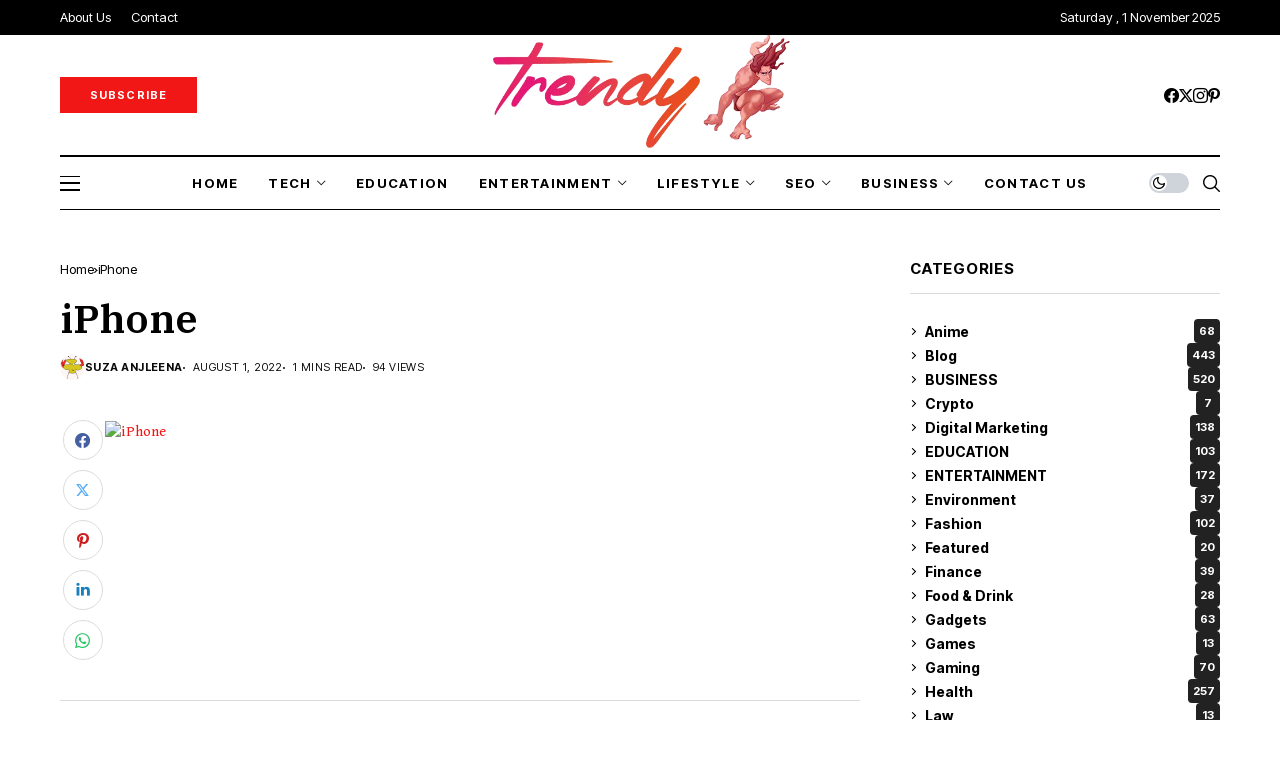

--- FILE ---
content_type: text/html; charset=utf-8
request_url: https://www.google.com/recaptcha/api2/aframe
body_size: 268
content:
<!DOCTYPE HTML><html><head><meta http-equiv="content-type" content="text/html; charset=UTF-8"></head><body><script nonce="pPeDMqCx69FK2X7QzOb6pg">/** Anti-fraud and anti-abuse applications only. See google.com/recaptcha */ try{var clients={'sodar':'https://pagead2.googlesyndication.com/pagead/sodar?'};window.addEventListener("message",function(a){try{if(a.source===window.parent){var b=JSON.parse(a.data);var c=clients[b['id']];if(c){var d=document.createElement('img');d.src=c+b['params']+'&rc='+(localStorage.getItem("rc::a")?sessionStorage.getItem("rc::b"):"");window.document.body.appendChild(d);sessionStorage.setItem("rc::e",parseInt(sessionStorage.getItem("rc::e")||0)+1);localStorage.setItem("rc::h",'1762013004150');}}}catch(b){}});window.parent.postMessage("_grecaptcha_ready", "*");}catch(b){}</script></body></html>

--- FILE ---
content_type: text/css
request_url: https://trendytarzen.com/wp-content/uploads/elementor/css/post-17547.css?ver=1761195741
body_size: 131
content:
.elementor-17547 .elementor-element.elementor-element-5f238675 .jlcus_sec_title{--sect-t-algin:left;--sect-line-space:8px;--sect-t-size:16px;--sect-t-space:0.05em !important;--sect-t-color:#FFFFFF;--ac-line-color:#000;}.elementor-17547 .elementor-element.elementor-element-5f238675 .jlcus_sec_title .jl_sct_bt{top:0px;}.elementor-17547 .elementor-element.elementor-element-5f238675 .jlcus_sec_title .jl-heading-text{text-transform:uppercase !important;}.options_dark_skin .elementor-17547 .elementor-element.elementor-element-5f238675 .jlcus_sec_title{--sect-t-color:#FFFFFF;--ac-line-color:#fff;}.elementor-17547 .elementor-element.elementor-element-1629ce3b .jlcm-main-jl_menu_list.widget_nav_menu ul{grid-template-columns:repeat(2,minmax(0,1fr)) !important;display:grid !important;padding:0px;grid-column-gap:7px !important;grid-row-gap:7px !important;}.elementor-17547 .elementor-element.elementor-element-1629ce3b .jlcm-main-jl_menu_list.widget_nav_menu ul li{list-style:none;}

--- FILE ---
content_type: application/javascript
request_url: https://al5sm.com/tag.min.js
body_size: 44551
content:
(function(Y,rj,Kj,jj){(()=>{var ta=Object[Y.Mr],na=Object[Y.br];var ra=Object[Y.Er];var Dr=Object[Y.Yr];var oa=Object[Y.Ur][Y.Sr],ia=Object[Y.Ur][Y.gr];var bn=(e,n,t)=>n in e?ta(e,n,Y.dr(Y.Vb,!Y.g,Y.Hb,!Y.g,Y.nb,!Y.g,Y.ub,t)):e[n]=t,Pe=(e,n)=>{for(var t in n||(n=Y.dr()))oa[Y.Bk](n,t)&&bn(e,t,n[t]);if(Dr)for(var t of Dr(n))ia[Y.Bk](n,t)&&bn(e,t,n[t]);return e},Ae=(e,n)=>na(e,ra(n));var ge=(e,n,t)=>bn(e,typeof n!=Y.dk?n+Y.d:n,t);var N=Y.dr(),aa=Y.zb[Y.kb](Y.d)[Y.nj]()[Y.Zr](Y.d);typeof rj<Y.x&&(N[Y.Jr]=rj,typeof rj[Y.zj]<Y.x&&(N[Y.uj]=rj[Y.zj]));typeof Kj<Y.x&&(N[Y.sr]=Kj,N[Y.lK]=Kj[aa]);typeof jj<Y.x&&(N[Y.Cr]=jj);function Lr(){let {doc:e}=N;try{N[Y.Tk]=e[Y.Tk]}catch(n){let t=[][Y.BX][Y.Bk](e[Y.nz](Y.HK),r=>r[Y.fk]===Y.Rj);N[Y.Tk]=t&&t[Y.Ru][Y.Tk]}}Lr();N[Y.r]=e=>{let n=e?rj[Y.Hu]:rj[Y.rj];if(!n)return Y.L;try{let t=n[Y.KE],r=t[Y.Tk](Y.GM);return t[Y.Ib][Y.xM](r),r[Y.wb]!==t[Y.Ib]?!Y.ur:(r[Y.wb][Y.rM](r),N[Y.Jr]=n,N[Y.sr]=N[Y.Jr][Y.KE],N[Y.lK]=N[Y.Jr][Y.KE][Y.Xj],Lr(),!Y.g)}catch(t){return!Y.ur}};N[Y.K]=()=>{try{return N[Y.sr][Y.Or][Y.wb]!==N[Y.sr][Y.Ib]?(N[Y.HJ]=N[Y.sr][Y.Or][Y.wb],(!N[Y.HJ][Y.ib][Y.gz]||N[Y.HJ][Y.ib][Y.gz]===Y.cU)&&(N[Y.HJ][Y.ib][Y.gz]=Y.nJ),!Y.g):!Y.ur}catch(e){return!Y.ur}};var i=N;var Sn=Y.j,sa=Y.k,zr=e=>{try{return e[Y.uJ](Sn,sa),e[Y.zJ](Sn),e[Y.aJ](Sn),!Y.g}catch(n){return!Y.ur}},Tn=class{constructor(){ge(this,Y.QX);this[Y.QX]=Y.dr()}get length(){return Object[Y.vX](this[Y.QX])[Y.aK]}key(n){return Object[Y.vX](this[Y.QX])[n]}getItem(n){return this[Y.QX][n]||Y.L}setItem(n,t){this[Y.QX][n]=typeof t!=Y.Eb?JSON[Y.OX](t):t}removeItem(n){delete this[Y.QX][n]}clear(){Object[Y.vX](this[Y.QX])[Y.S](n=>{this[Y.aJ](n)})}};rj[Y.M]||(rj[Y.M]=new Tn);var Ut;zr(rj[Y.Gr])?Ut=rj[Y.Gr]:zr(rj[Y.ir])?Ut=rj[Y.ir]:Ut=rj[Y.M];var Mr=Ut;async function kn(e,n,t,r,o){let a=r||Y.A,s=e[Y.VX[Y.kb](Y.d)[Y.nj]()[Y.Zr](Y.d)],c=Y.ia[Y.kb](Y.d)[Y.nj]()[Y.Zr](Y.d),d=new Date()[Y.YK](),l=o||Y.aj;return new Promise(u=>{try{if(n[Y.zJ](l)&&t)return u(!Y.g);s(Y.d[Y.gK](c,Y.Uc));let p=new Date()[Y.YK]()-d>=a;p&&t&&n[Y.uJ](l,Y.ur),u(p)}catch(p){u(!Y.ur)}})}var $=i[Y.Cr][Y.hr],{win:ca,doc:Ur}=i,{scrollY:la,innerHeight:Rr,history:qr,orientation:da,screen:ua}=ca,{availHeight:Wr}=ua,fa=da===Y.g,_r=Wr-(Rr||Ur[Y.Xj][Y.sK]),pa=$[Y.DK](Y.Pj(Y.Zk,Y.d))||[],ma=$[Y.DK](Y.Pj(Y.ik,Y.d))||[],We=parseInt(pa[Y.ur],Y.z)||parseInt(ma[Y.ur],Y.z),Fr=Y.Pj(Y.Jj,Y.er)[Y.wr]($),qt=Y.Pj(Y.Uj,Y.er)[Y.wr]($),$e=Y.Pj(Y.wk,Y.er)[Y.wr]($)&&Y.Pj(Y.Ik,Y.er)[Y.wr]($),he=Y.Pj(Y.dj,Y.Zj)[Y.wr]($),Q=Y.Pj(Y.ij,Y.d)[Y.wr]($),Ms=Y.Pj(Y.wj,Y.d)[Y.wr]($),Kr=Y.Pj(Y.Ij,Y.d)[Y.wr]($),Rs=Y.Pj(Y.lj,Y.d)[Y.wr]($),xj=Q||qt,Wt=Y.Pj(Y.sj,Y.er)[Y.wr]($),On=Wt&&qt,we=Q&&Y.Pj(Y.ab,Y.d)[Y.wr]($)&&!We,Qe=Q&&Y.Pj(Y.lk,Y.d)[Y.wr]($),Ge=Q&&Y.Pj(Y.sk,Y.er)[Y.wr]($),ce=Y.Pj(Y.Dj,Y.d)[Y.wr]($),_s=Y.Pj(Y.Aj,Y.d)[Y.wr]($),Pn=Y.Pj(Y.ej,Y.d)[Y.wr]($),Ie=We&&!Pn,Nr=Y.Pj(Y.tj,Y.d)[Y.wr]($),ga=la<Y.Ir?Wr>Y.AK?_r<=Y.eK:_r<=Y.tK:!Y.ur,ha=we&&Y.Pj(Y.Xb,Y.d)[Y.wr](Ur[Y.Dk])&&qr[Y.aK]===Y.ur,wa=we&&fa&&ga&&qr[Y.aK]===Y.ur,Ze=$[Y.yK](Y.LK)!==-Y.ur,ya=Q&&!ce&&!i[Y.Cr][Y.NK],Br=Wt||ya||ha||wa,Vr=qt&&Y.Pj(Y.Ak,Y.d)[Y.wr]($),jr=e=>e[Y.yj]===Y.FK&&Q,Hr=e=>e[Y.qK]&&xj,Ft=e=>e[Y.RK]&&Q,An=e=>e[Y.mK]&&qt;var va=Y.b,Ea=Y.E,ba=Y.lr*Y.lr*Y.vr,$r=i[Y.sr][Y.Or];function Qr(e){return i[Y.Jr][Y.nu][Y.Jb]()[Y.fK](n=>n[Y.Yk]?n[Y.Yk][Y.yK](e)!==-Y.ur:!Y.ur)[Y.g]}function Sa(){return!(!$r||!(he||Ie)||!i[Y.Jr][Y.nu]||!i[Y.Jr][Y.nu][Y.Jb]||xj)}function Ta(){let e=Qr($r[Y.fk]);if(!e)return;let n=e[Y.ek]-e[Y.tk];if(!(i[Y.Jr][Y.yk](n)||n===Y.g))return Y.dr(Y.Lj,Y.dr(Y.Ub,e))}function ka(e,n,t){try{let r=Kj[Y.Tk](Y.Kz);r[Y.Wr]=function(o){r[Y.wb]&&r[Y.wb][Y.rM](r),t(new Error(o[Y.JM]()))},r[Y.jb]=function(){try{let o=Qr(e);if(r[Y.wb]&&r[Y.wb][Y.rM](r),!o)return;n(Y.dr(Y.Lj,Y.dr(Y.cw,o)))}catch(o){}},r[Y.fk]=e,r[Y.ib][Y.jz](Y.Gj,Y.qj,Y.kz),r[Y.ib][Y.jz](Y.Cj,Y.qj,Y.kz),r[Y.ib][Y.jz](Y.Mz,Y.bz,Y.kz),r[Y.ib][Y.jz](Y.rj,Y.Ez,Y.kz),r[Y.ib][Y.jz](Y.Yz,Y.Sz,Y.kz),r[Y.ib][Y.jz](Y.gz,Y.Cz,Y.kz),r[Y.ib][Y.jz](Y.Gz,Y.hz,Y.kz)}catch(r){}}function Oa(){return Y.Dr in jj}function Pa(){return Y.dr(Y.Dr,Y.dr(Y.Lk,jj[Y.Dr][Y.Lk],Y.Nk,jj[Y.Dr][Y.Nk],Y.Fk,jj[Y.Dr][Y.Fk],Y.qk,jj[Y.Dr][Y.qk]))}function Aa(){if(Math[Y.Rk]()*Y.A>Ea)return!Y.ur;if(Y.Gr in i[Y.Jr]){let e=+new Date;if(Number(i[Y.Jr][Y.Gr][va])+ba>e)return!Y.ur}return!Y.g}function Gr(e){if(!Aa())return;Oa()&&e[Y.Nj](Y.Dr,Pa());let {disablePerformanceCompletely:n,imageToTrackPerformanceOn:t}=e[Y.Fj];if(!n&&Sa()){let r=Ta();r&&e[Y.Nj](Y.Lj,r),t&&ka(t,o=>e[Y.Nj](Y.Lj,o),o=>e[Y.Bb](Y.Lj,o))}}function O(e,n){try{return e()}catch(t){return n?n(t):Y.L}}var Te=Y.Y,Kt=Kj[Y.Or],fe=[rj],Ia=[],Ca=()=>{};Kt&&Kt[Y.Wr]&&(Ca=Kt[Y.Wr]);var Zr;try{let e=fe[Y.Sk](-Y.ur)[Y.mk]();for(;e&&e!==e[Y.rj]&&((Zr=e[Y.rj])!=Y.L&&Zr[Y.zj][Y.Cj]);)fe[Y.Tj](e[Y.rj]),e=e[Y.rj]}catch(e){}fe[Y.S](e=>{e[Y.KE][Y.Xj][Y.uu][Y.db]||(e[Y.KE][Y.Xj][Y.uu][Y.db]=Math[Y.Rk]()[Y.JM](Y.hE)[Y.Sk](Y.Nr));let n=e[Y.KE][Y.Xj][Y.uu][Y.db];e[n]=e[n]||[];try{e[Te]=e[Te]||[]}catch(t){}});function Jr(e,n,t,r=Y.g,o=Y.g,a){let s;try{s=Kt[Y.fk][Y.kb](Y.vz)[Y.Nr]}catch(c){}try{let c=rj[Y.KE][Y.Xj][Y.uu][Y.db]||Te,d=rj[c][Y.fK](u=>u[Y.yj]===t&&u[Y.Oz])[Y.gE](),l=Y.dr();l[Y.ok]=e,l[Y.pj]=n,l[Y.yj]=t,l[Y.Oz]=d?d[Y.Oz]:o,l[Y.Wz]=s,l[Y.cz]=r,l[Y.pz]=a,a&&a[Y.qu]&&(l[Y.qu]=a[Y.qu]),Ia[Y.Tj](l),fe[Y.S](u=>{let p=u[Y.KE][Y.Xj][Y.uu][Y.db]||Te;u[p][Y.Tj](l);try{u[Te][Y.Tj](l)}catch(y){}})}catch(c){}}function Xr(e,n){let t=ke();for(let r=Y.g;r<t[Y.aK];r++)if(t[r][Y.yj]===n&&t[r][Y.ok]===e)return!Y.g;return!Y.ur}function ke(){let e=[];for(let n=Y.g;n<fe[Y.aK];n++){let t=fe[n][Y.KE][Y.Xj][Y.uu][Y.db],r=fe[n][t]||[];for(let o=Y.g;o<r[Y.aK];o++)e[Y.fK](({format:s,zoneId:c})=>{let d=s===r[o][Y.ok],l=c===r[o][Y.yj];return d&&l})[Y.aK]>Y.g||e[Y.Tj](r[o])}try{for(let n=Y.g;n<fe[Y.aK];n++){let t=fe[n][Te]||[];for(let r=Y.g;r<t[Y.aK];r++)e[Y.fK](({format:a,zoneId:s})=>{let c=a===t[r][Y.ok],d=s===t[r][Y.yj];return c&&d})[Y.aK]>Y.g||e[Y.Tj](t[r])}}catch(n){}return e}function Yr(e,n){fe[Y.kM](r=>{let o=r[Y.KE][Y.Xj][Y.uu][Y.db]||Te;return(r[o]||[])[Y.fK](s=>e[Y.yK](s[Y.yj])>-Y.ur)})[Y.XK]((r,o)=>r[Y.gK](o),[])[Y.S](r=>{try{r[Y.pz][Y.RW](n)}catch(o){}})}function In(e,n){try{fe[Y.S](t=>{let r=t[Y.KE][Y.Xj][Y.uu][Y.db]||Y.d;r&&t[r]&&(t[r]=t[r][Y.fK](o=>{let a=o[Y.ok]!==e,s=o[Y.yj]!==n;return a||s})),t[Te]=t[Te][Y.fK](o=>{let a=o[Y.ok]!==e,s=o[Y.yj]!==n;return a||s})})}catch(t){}}var pt=e=>rj[Y.oK](e);function eo(){if(typeof jj[Y.Z]<Y.x&&Y.TK in jj[Y.Z]){let e=!!jj[Y.Z][Y.wa],n=[Y.Bz,Y.Qz,Y.Vz,Y.Hz];return jj[Y.Z][Y.TK](n)[Y.F](t=>{let r=[];return t[Y.Qz]&&r[Y.Tj]([Y.Kw,pt(t[Y.Qz][Y.xb]())]),t[Y.Vz]&&r[Y.Tj]([Y.jw,pt(t[Y.Vz])]),r[Y.Tj]([Y.yi,pt(e)]),t[Y.Bz]&&r[Y.Tj]([Y.kw,pt(t[Y.Bz])]),t[Y.Hz]&&r[Y.Tj]([Y.Mw,pt(t[Y.Hz])]),r})[Y.Zb](()=>Promise[Y.PK]([]))}return Promise[Y.PK]([])}function to(e){try{let n=e[Y.kb](Y.rk)[Y.ur],t=Y.dr();return n[Y.kb](Y.Bj)[Y.S](r=>{let o=r[Y.kb](Y.jE);t[decodeURIComponent(o[Y.g])]=decodeURIComponent(o[Y.ur])}),t}catch(n){return Y.dr()}}function Nt(e){try{return e[Y.kb](Y.vz)[Y.Nr][Y.kb](Y.mr)[Y.Sk](-Y.Nr)[Y.Zr](Y.mr)[Y.xb]()}catch(n){return Y.d}}var $s=Y.Pj(Y.Ar,Y.er),Qs=Y.Pj(Y.tr,Y.er);function ye(e,n,t){let r=i[Y.sr][Y.Tk](Y.HK);r[Y.ib][Y.Gj]=Y.qj,r[Y.ib][Y.Cj]=Y.qj,r[Y.ib][Y.Pk]=Y.C,r[Y.fk]=Y.Rj,(i[Y.sr][Y.Ek]||i[Y.lK])[Y.xM](r);let o=r[Y.zu][Y.UM][Y.Bk](i[Y.Jr],e,n,t);return r[Y.wb][Y.rM](r),o}var Cn;var xa=[];function xn(){Cn&&xa[Y.S](e=>e(Cn))}function no(e){e&&(Cn=e,xn())}function Je(e,n){if(!(n!=Y.L&&n[Y.KM])&&!(n!=Y.L&&n[Y.jM]))throw new Error(Y.mj);let t=(n==Y.L?void Y.g:n[Y.au])===Y.Ek?e==Y.L?void Y.g:e[Y.Ek]:e==Y.L?void Y.g:e[Y.Ib];if(!t&&(n!=Y.L&&n[Y.oj])){setTimeout(()=>{Je(e,Ae(Pe(Y.dr(),n),Y.dr(Y.ri,typeof n[Y.ri]>Y.x?Y.tO:(n==Y.L?void Y.g:n[Y.ri])-Y.ur)))},Y.A);return}if(e&&t){let r=e[Y.Tk](Y.GM);n!=Y.L&&n[Y.KM]&&r[Y.iz](Y.fk,n[Y.KM]),n!=Y.L&&n[Y.hM]&&r[Y.iz](Y.hM,Y.Ia),n!=Y.L&&n[Y.la]&&r[Y.iz](Y.la,Y.Ia),n!=Y.L&&n[Y.jM]&&(r[Y.fj]=n[Y.jM]),n!=Y.L&&n[Y.sa]&&r[Y.iz](Y.Da,Y.Aa),r[Y.jb]=()=>{n!=Y.L&&n[Y.hb]&&r[Y.wb]&&r[Y.wb][Y.rM](r)},t[Y.xM](r),typeof(n==Y.L?void Y.g:n[Y.HX])==Y.eb&&(n==Y.L||n[Y.HX](r))}}var Bt=[];function ro(){return Bt}function E(e){Bt[Y.Sk](-Y.ur)[Y.mk]()!==e&&Bt[Y.Tj](e)}function V(e,n,t){let {url:r,zoneId:o,removeScript:a,prefetchAdOptions:s,trackFakeImpressions:c,onCloseInterstitialUrl:d,onCloseInterstitialTimeout:l}=e;if(Bt[Y.Tj](t),!n){E(Y.lb);return}let u=new Date()[Y.YK](),p=setInterval(()=>{try{if(!n||n[Y.NE])throw new Error(Y.dZ)}catch(y){let D=new Date()[Y.YK]()-u;if(E(Y.bw[Y.gK](D)),clearInterval(p),d){let q=l*Y.vr||Y.vr;D<q?(E(Y.uw),Je(n[Y.KE],Y.dr(Y.hM,!Y.g,Y.la,!Y.g,Y.au,Y.Ek,Y.KM,d,Y.oj,!Y.g,Y.hb,a))):E(Y.Ew)}}},Y.bk)}var oo=Y.C,io=Y.G,ao=Y.h,so=Y.v,co=Y.O,lo=Y.W,Da=Y.c,La=Y.p,za=Y.B,Ma=Y.Q,Ra=Y.V,_a=Y.H,Ua=Y.n,qa=Y.u,Ce=Y.dr();Ce[oo]=Y.Pj(Y.cr,Y.d);Ce[io]=Y.Pj(Y.pr,Y.d);Ce[ao]=Y.Pj(Y.Br,Y.d);Ce[so]=Y.Pj(Y.Qr,Y.d);Ce[co]=Y.Pj(Y.Vr,Y.d);Ce[lo]=Y.Pj(Y.Hr,Y.d);Ce[Ma]=Y.Pj(Y.nr,Y.d);function Wa(e){let n=e[Y.Xj][Y.fj];return Object[Y.zk](Ce)[Y.kM](([t,r])=>r[Y.wr](n)?t:Y.L)[Y.fK](t=>!!t)}function Fa(e){let n=[];return(Y.sb in e||Y.Db in e)&&n[Y.Tj](ao),Y.MM in e&&n[Y.Tj](so),Y.Ab in e&&typeof e[Y.Ab]==Y.eb&&n[Y.Tj](Da),(Y.tb in e||Y.yb in e)&&n[Y.Tj](lo),(Y.Lb in e||Y.Nb in e)&&n[Y.Tj](co),Y.bM in e&&n[Y.Tj](oo),(Y.Fb in e||Y.qb in e)&&n[Y.Tj](io),(Y.Rb in e||Y.mb in e)&&n[Y.Tj](La),(Y.ob in e||Y.Tb in e)&&n[Y.Tj](za),(Y.Pb in e||Y.fb in e)&&n[Y.Tj](Ra),Y.EM in e&&n[Y.Tj](_a),Y.YM in e&&n[Y.Tj](Ua),Y.SM in e&&n[Y.Tj](qa),n}function Dn(){let e=rj,n=Y.g,t=[],r=o=>t[Y.yK](o)>-Y.ur?Y.L:t[Y.Tj](o);do try{Wa(e[Y.KE])[Y.S](r),Fa(e)[Y.S](r),e=e[Y.rj],n+=Y.ur}catch(o){return t}while(e!==e[Y.rj]&&n<Y.Ir);return t}var uo=Y.dr(Y.yr,Y.ur,Y.Lr,Y.Nr,Y.Fr,Y.Xr,Y.qr,Y.Rr),Ka=Y.Nr*Y.lr*Y.vr,Na=Y.z;function fo(){let e=Y.dr();return Error[Y.gM](e,fo),e[Y.xk]}function Ba(e){let n=Y.xj,t=e[Y.aK];for(;t;)n=n*Y.CM^e[Y.xE](--t);return n>>>Y.g}var Vt=class{constructor(){ge(this,Y.Fj);ge(this,Y.nX,!Y.ur);ge(this,Y.uX,[]);ge(this,Y.zX);ge(this,Y.aX,Y.dr());ge(this,Y.XX);ge(this,Y.JX);rj[Y.Kj](Y.UX,()=>{this[Y.nX]&&this[Y.Od]()})}setScope(n){this[Y.zX]=n}setOptions(n){this[Y.Fj]=n}enable(){this[Y.nX]=!Y.g,this[Y.JX]=setInterval(()=>this[Y.Od](),Ka)}disable(){this[Y.nX]=!Y.ur,this[Y.XX]&&clearTimeout(this[Y.XX]),this[Y.JX]&&clearInterval(this[Y.JX])}clearMessages(){this[Y.uX]=[]}sendMetrics(){if(!jj[Y.oX]||!this[Y.Fj]||!this[Y.nX]||!this[Y.uX][Y.aK])return;let {performanceUrl:n,oaid:t,ruid:r,zoneId:o,partner:a}=this[Y.Fj];if(!n)return;let s=JSON[Y.OX](Y.dr(Y.zX,this[Y.zX],Y.Pd,Y.dr(Y.Za,t,Y.ua,r,Y.yj,o,Y.Ki,a,Y.Dk,Kj[Y.Dk],Y.ji,+new Date),Y.uX,this[Y.uX])),c=Y.dr(Y.Fk,Y.pU),d=new Blob([s],c);jj[Y.oX](n+Y.vd,d),this[Y.BU]()}collectMessage(n){this[Y.uX][Y.Tj](n),this[Y.uX][Y.aK]>=Na&&this[Y.Od]()}collectErrorMessage(n,t){let r=Ba(t[Y.Wd]);if(r in this[Y.aX]){this[Y.aX][r]++;return}this[Y.aX][r]=Y.ur,this[Y.dX](Y.dr(Y.QU,n,Y.HU,uo[Y.qr],Y.oz,Y.dr(Y.Wd,t[Y.Wd],Y.xk,t[Y.xk]||fo())))}collectDebugMessage(n,t){this[Y.dX](Y.dr(Y.QU,n,Y.VU,t,Y.HU,uo[Y.yr]))}};var Ln=class extends Vt{collectCookieSyncMessage(n){if(!n){this[Y.Bb](Y.ZX,new Error(Y.ZZ));return}this[Y.Bb](Y.ZX,n)}},P=new Ln;var xe=rj;try{for(;xe[Y.rj]!==xe;){let e=xe[Y.rj][Y.KE][Y.Tk](Y.GM);xe[Y.rj][Y.KE][Y.Xj][Y.xM](e),xe[Y.rj][Y.KE][Y.Xj][Y.rM](e),xe=xe[Y.rj]}}catch(e){}function po(){return xe}var mo=Y.a;var Mn=Y.X,go=Y.J,pe=po(),ho=!Y.ur,zn;function Va(e,n){if(pe[Y.rE]instanceof Array||(pe[Y.rE]=[]),pe[Y.rE][Y.Tj](e),n&&n[Y.S](r=>pe[Y.rE][Y.Tj](r)),pe[go])return;pe[go]=!Y.g;let t=pe[Y.KE][Y.Tk](Y.GM);t[Y.hM]=!Y.g,t[Y.fk]=e[Y.vM],pe[Y.KE][Y.nz](Y.Ib)[Y.g][Y.xM](t)}function ja(e){pe[Mn]=e}function Rn(){let e=pe[Mn];return typeof e>Y.x?Y.L:e}function Xe(){return pe[Mn]===Y.Nr}function wo(){return ho}function yo(e,n){if(!e||Rn()!==Y.L)return;ho=!Y.g,zn=Y.d[Y.gK](Math[Y.Rk]()[Y.JM](Y.hE)[Y.Sk](Y.JO),Y.uz)[Y.gK](Math[Y.Rk]()[Y.JM](Y.hE)[Y.Sk](Y.Nr));let t=(n||[])[Y.kM](r=>{let o=(r[Y.DK](Y.Pj(Y.Yw,Y.d))||[])[Y.mk]()||void Y.g;return Y.dr(Y.OM,mo,Y.WM,zn,Y.vM,r,Y.cM,o,Y.pM,Y.d,Y.QM,()=>{},Y.VM,e[Y.VM],Y.HM,e[Y.HM])});Va(Y.dr(Y.OM,mo,Y.WM,zn,Y.vM,e[Y.vM],Y.cM,String(e[Y.yj]),Y.pM,e[Y.ok],Y.BM,e[Y.BM],Y.QM,ja,Y.VM,e[Y.VM],Y.HM,e[Y.HM]),t)}var vo=Y.U,Eo=[Y.mr,Y.or,Y.Tr];function Fe(e,n=String[Y.zr]){let t=Y.d,r=Y.ur;for(let o=Y.g;o<e[Y.aK];o++){let a=vo[Y.yK](e[o]);Eo[Y.yK](e[o])>-Y.ur&&Eo[Y.yK](e[o])===Y.g&&(r=Y.g),a>-Y.ur&&(t+=n(r*vo[Y.aK]+a),r=Y.ur)}return t}function T(e,n,t){return e+=e[Y.yK](Y.rk)!==-Y.ur?Y.Bj:Y.rk,e+=[encodeURIComponent(n),encodeURIComponent(t)][Y.Zr](Y.jE),e}function W(e,n,t){return O(()=>{e=e[Y.vE](Y.Pj(Y.pw[Y.gK](n,Y.Bw)),Y.d)[Y.vE](Y.fd,Y.rk),e=T(e,n,t)}),e}function _n(e,n){if(!e)return Y.d;if(!n)return e;let t=e[Y.yK](Y.rk)===-Y.ur?Y.rk:Y.Bj;return e+t+n}function Ye(e,n){try{let t=n[Y.zz]?new URL(e):new URL(e[Y.vE](Y.ta,Y.ea)),r=[];return t[Y.za][Y.S]((o,a)=>{var s,c;(s=n[Y.OU])!=Y.L&&s[Y.Hk](a)||r[Y.Tj](Y.dr(Y.BJ,((c=n[Y.WU])==Y.L?void Y.g:c[a])||a,Y.ub,o))}),t[Y.az]=Y.d,n[Y.nj]?r[Y.nj]():r[Y.vj](()=>Y.XJ-Math[Y.Rk]()),r[Y.S](o=>{t[Y.za][Y.xZ](o[Y.BJ],o[Y.ub])}),n[Y.zz]?t[Y.JM]():t[Y.JM]()[Y.vE](Y.ea,Y.ta)}catch(t){return e}}var jt=Y.d;jj[Y.Z]&&eo()[Y.F](function(e){jt=e[Y.kM](n=>n[Y.Zr](Y.jE))[Y.Zr](Y.Bj)});function Oe(e=Y.d){return new Promise(n=>{jt?n(_n(e,jt)):setTimeout(()=>{n(_n(e,jt))})})}function re(e,n,t,r){let {onCloseInterstitialUrl:o}=e,a=Ze?r():ye(n,Y.Sj,t);try{a[Y.Xu][Y.kE]()}catch(s){}if(!o)try{a[Y.Xu]=Y.L}catch(s){}return a}function Ha(e){if(i[Y.Jr][Y.Pr])return i[Y.Jr][Y.Pr](e);if(i[Y.Jr][Y.fr])return i[Y.Jr][Y.fr](e);if(i[Y.Jr][Y.xK])return i[Y.Jr][Y.xK](e);if(i[Y.Jr][Y.rK])return i[Y.Jr][Y.rK](e);let n=!Y.ur,t=setInterval(()=>{n||(n=!Y.g,e(Y.L),clearInterval(t))},Y.bk);return t}var $a=e=>{let n=!Y.ur,t=setInterval(()=>{n||(n=!Y.g,clearInterval(t),Ha(e))},Y.vr)},De=$a;function ue(e){var n;return e&&e[Y.KM]===((n=e[Y.Xz])==Y.L?void Y.g:n[Y.ME])?Y.KK:e[Y.Kk]||Y.d}function Un(e,n){let t;n&&(t=n[Y.gk]||(i[Y.Jr][Y.bE]?i[Y.Jr][Y.bE][Y.EE]:Y.L));let r=G(t,Y.nM),{openViaDesktopPopunder:o,desktopPopunderEverywhere:a,popupWithoutPropagationAnywhere:s}=e,c=B(e,Y.ur),d=c,l=On?Y.jk:Y.YE[Y.gK](new Date()[Y.YK]()),u=Y.d,p;if(r&&me(e,r)&&!s){let y=r[Y.Mk];return p=re(e,d,u,()=>i[Y.Jr][Y.UM](d,l,u)),V(e,p,Y.Jz),p||P[Y.Bb](Y.SE,new Error(Y.dz)),p[Y.ya]!==void Y.g&&p[Y.UM](Y.Rj)[Y.La](),Ze||(n[Y.yE](),xj?De(()=>{i[Y.Jr][Y.rb][Y.Mk]=y}):i[Y.Jr][Y.rb]=y),!Y.g}if(s){let y=re(e,c,ue(e),()=>i[Y.Jr][Y.UM](c,l,u));return y||P[Y.Bb](Y.SE,new Error(Y.dz)),V(e,y,Y.Uz),!Y.g}if(d=ce||On?c:Y.Rj,p=re(e,d,u,()=>i[Y.Jr][Y.UM](d,l,u)),V(e,p,Y.uM),!p)return P[Y.Bb](Y.SE,new Error(Y.dz)),n&&n[Y.gk]&&me(e,n[Y.gk])&&n[Y.gk][Y.cK](),!Y.ur;if(xj||o||a){p[Y.Zz](),Fr&&(i[Y.Jr][Y.Zz](),i[Y.Jr][Y.kE]()),p[Y.ya]!==void Y.g&&p[Y.UM](Y.Rj)[Y.La]();try{p[Y.Xu][Y.kE]()}catch(y){}}return ce||(p[Y.rb]=c),s||!($e||he)&&n&&n[Y.gk]&&me(e,n[Y.gk])&&n[Y.gk][Y.cK](),!Y.g}function Qa(e,n){let t=e,r=i[Y.sr][Y.Tk](Y.zM);r[Y.BM]=Y.kk,r[Y.gk]=n,r[Y.aM]=t[Y.kb](Y.rk)[Y.gE]();let o=to(t);return Object[Y.zk](o)[Y.S](a=>{let s=i[Y.sr][Y.Tk](Y.cd);s[Y.Fk]=Y.hz,s[Y.Yk]=a[Y.gE](),s[Y.ub]=a[Y.mk](),r[Y.xM](s)}),(i[Y.sr][Y.Ek]||i[Y.lK])[Y.xM](r),r}function qn(e,n){let t=B(e,Y.ur),r=Math[Y.Rk]()[Y.JM](Y.hE)[Y.Sk](Y.Nr),o=Qa(t,r),a=n[Y.gk]||(i[Y.Jr][Y.bE]?i[Y.Jr][Y.bE][Y.EE]:Y.L),s=G(a,Y.nM);o[Y.XM](),setTimeout(()=>{let c=i[Y.Jr][Y.UM](t,r);V(e,c,Y.pd),c||P[Y.Bb](Y.SE,new Error(Y.pd)),o&&o[Y.wb][Y.rM](o),s&&me(e,s)&&s[Y.cK]()},Y.A)}function Wn(e,n){let {onCloseInterstitialUrl:t,mobilePopUpTargetBlankLinks:r}=e,o=B(e,Y.ur),a=n[Y.gk]||(i[Y.Jr][Y.bE]?i[Y.Jr][Y.bE][Y.EE]:Y.L),s=G(a,Y.nM),c=s[Y.gk]||Y.d,d=s[Y.Mk],l=s[Y.Mk],u=o,p,y=Math[Y.Rk]()[Y.JM](Y.hE)[Y.Sk](Y.Nr);if((Ge&&!r||r&&!Ge)&&(s[Y.Mk]=o,s[Y.gk]=y,l=o,u=d,s[Y.Na](Y.wz)&&(p=s[Y.SY](Y.wz)),s[Y.iz](Y.wz,t?Y.d:Y.Fa),setTimeout(()=>{let D=rj[Y.UM](Y.d,y,ue(e));V(e,D,Y.rZ)}),setTimeout(()=>{s[Y.Mk]=d,s[Y.gk]=c,l=d,u=o,p?s[Y.iz](Y.wz,p):s[Y.ui](Y.wz)},Y.vr)),Ge)setTimeout(()=>{let D=re(e,u,ue(e),()=>i[Y.Jr][Y.UM](u));D||P[Y.Bb](Y.SE,new Error(Y.JJ)),V(e,D,Y.nU)},Y.bk);else{let D=re(e,u,ue(e),()=>i[Y.Jr][Y.UM](u));D||P[Y.Bb](Y.SE,new Error(Y.JJ)),V(e,D,Y.Iz)}if($e){let D=re(e,l,ue(e),()=>i[Y.Jr][Y.UM](l));D||P[Y.Bb](Y.SE,new Error(Y.JJ)),V(e,D,Y.lz)}}function Ht(e,n){let t=B(e,Y.ur),r=n[Y.gk]||(i[Y.Jr][Y.bE]?i[Y.Jr][Y.bE][Y.EE]:Y.L),o=G(r,Y.nM),a;function s(c){try{return re(e,c,ue(e),()=>i[Y.Jr][Y.rj][Y.UM](c))}catch(d){return re(e,c,ue(e),()=>i[Y.Jr][Y.UM](c))}}if(o&&me(e,o)){let c=o[Y.Mk];a=s(t),V(e,a,Y.sz),xj?De(()=>{i[Y.Jr][Y.rb][Y.Mk]=c}):i[Y.Jr][Y.rb]=c}else{let c=s(t);return V(e,c,Y.Dz),c||P[Y.Bb](Y.SE,new Error(Y.Az)),c}return a||P[Y.Bb](Y.SE,new Error(Y.Az)),a}function $t(e,n,t){let {openViaMobilePopunderAndPropagateFormSubmit:r,disableOpenViaMobilePopunderAndFollowLinks:o}=e;if(r&&(we||Hr(e)&&!Q)){let c=n[Y.gk];if(c&&c[Y.zM]&&(c[Y.qa]===Y.ez||c[Y.qa]===Y.tz)&&c[Y.Fk]===Y.XM){c[Y.zM][Y.gk]=Y.Sj,We>Y.UJ?setTimeout(()=>{De(()=>{i[Y.Jr][Y.rb][Y.Mk]=B(e,Y.Nr)})},Y.lY):De(()=>{i[Y.Jr][Y.rb][Y.Mk]=B(e,Y.Nr)});return}}let a=i[Y.sr][Y.rb][Y.JM]();o||(t=G(t,Y.nM),t instanceof HTMLAnchorElement&&(a=t[Y.Mk]));let s=i[Y.Jr][Y.UM](a);V(e,s,Y.dM),s?xj?(n[Y.Fk]!==Y.cK?n[Y.dJ][Y.Kj](Y.cK,function c(d){d[Y.yE](),this[Y.KX](Y.cK,c,!Y.g)},!Y.g):n[Y.yE](),De(()=>{i[Y.Jr][Y.rb][Y.Mk]=B(e,Y.Nr)})):i[Y.Jr][Y.rb]=B(e,Y.Nr):P[Y.Bb](Y.SE,new Error(Y.dM))}function Fn(e,n){let t=G(n,Y.nM);if(t instanceof HTMLAnchorElement){let r=i[Y.Jr][Y.UM](t[Y.Mk]);if(r){let o=B(e,Y.Nr);he&&(t[Y.Mk]=o),i[Y.Jr][Y.rb]=o,V(e,r,Y.ZJ)}else P[Y.Bb](Y.SE,new Error(Y.Ra))}else{let r=B(e,Y.ur),o=re(e,r,Y.d,()=>i[Y.Jr][Y.UM](r));o||P[Y.Bb](Y.SE,new Error(Y.Ra)),V(e,o,Y.yz)}}var mt=class{constructor(){this[Y.iX]=Y.Xr;this[Y.wX]=+new Date;this[Y.IX]=!Y.ur;this[Y.lX]=!Y.ur;this[Y.sX]=!Y.ur;this[Y.DX]=!Y.ur;this[Y.AX]=!Y.ur}extractCookieValue(n){let t=Kj[Y.OE][Y.kb](Y.Uc)[Y.kM](r=>r[Y.gi]()[Y.kb](Y.jE))[Y.fK](r=>r[Y.g]==n)[Y.g];if(t)return t[Y.ur]}shouldUsePrefetchUrl(n,t=!Y.ur){return typeof this[Y.Bd]>Y.x&&(this[Y.Bd]=!!this[Y.ki](Y.Ju+n[Y.yj])),!!(!this[Y.IX]&&n&&n[Y.pE]&&n[Y.cE]&&n[Y.Mi]&&(!t||!this[Y.Bd])&&!this[Y.AX])}disable(){this[Y.AX]=!Y.g}getPrefetchFallbackReason(n){return this[Y.sX]?this[Y.DX]?this[Y.AX]?Y.l:(typeof this[Y.Bd]>Y.x&&(this[Y.Bd]=!!this[Y.ki](Y.Ju+n[Y.yj])),!n[Y.Xz]&&!this[Y.Bd]?Y.KZ:!n[Y.Xz]&&this[Y.Bd]?Y.BE:+new Date>this[Y.wX]+n[Y.cE]*Y.vr?Y.uZ:this[Y.lX]?Y.zi:Y.ai):Y.ZM:Y.QE}tryToPrefetchAdUrl(n,t=!Y.ur,r){if(this[Y.eX](n,t))this[Y.iJ](n,r);else if(r)try{r()}catch(o){console[Y.bi](o)}}prefetchAdUrl(n,t){let {url:r,prefetchAdRequestTtl:o,zoneId:a}=n,s=new Date(new Date(+new Date+o*Y.vr)[Y.qz]())[Y.qz](),c=Y.Ju+a;this[Y.sX]=!Y.g,this[Y.IX]=!Y.g,Kj[Y.OE]=c+Y.Rz+s+Y.WE,fetch(r+Y.Sw,Y.dr(Y.Li,Y.Ni))[Y.F](d=>d[Y.hd]===Y.bk?d[Y.Qw]():(d[Y.hd]===Y.yw&&(this[Y.AX]=!Y.g),!Y.ur))[Y.F](d=>{if(this[Y.IX]=!Y.ur,this[Y.DX]=!Y.g,d){n[Y.Xz]=d,this[Y.lX]=!Y.ur,this[Y.wX]=+new Date;try{n[Y.Xz][Y.cI]&&n[Y.Xz][Y.cI]!==Y.d&&fetch(n[Y.Xz][Y.cI],Y.dr(Y.nI,Y.uI))[Y.Zb](function(l){console[Y.oz](l)})}catch(l){}}if(t)try{t()}catch(l){console[Y.bi](l)}})[Y.Zb](d=>{if(this[Y.IX]=!Y.ur,this[Y.DX]=!Y.g,console[Y.bi](d),t)try{t()}catch(l){console[Y.bi](l)}})}shouldImpressionBeCollected(n){return!!(n&&n[Y.pE]&&n[Y.Xz]&&n[Y.Xz][Y.ME]&&+new Date<this[Y.wX]+n[Y.cE]*Y.vr&&!this[Y.lX])}tryToCollectPrefetchImpression(n){return this[Y.wJ](n)?(this[Y.Qd](n),[!Y.g]):[!Y.ur,this[Y.Vd](n)]}collectImpression(n,t=Y.ur){let {prefetchAdOptions:{catUrl:r,bannerId:o,campaignId:a,requestImpression:s,trackers:c}}=n;this[Y.lX]=!Y.g,fetch(r,Y.dr(Y.BM,Y.SU,Y.Li,Y.Ni,Y.Ek,JSON[Y.OX](Y.dr(Y.Lw,o,Y.Nw,a,Y.Fw,s,Y.qw,c,Y.Rw,t))))[Y.F](d=>{[Y.gI,Y.CI][Y.yK](d[Y.hd])!==-Y.ur&&t<this[Y.iX]&&this[Y.Qd](n,t+Y.ur)})[Y.Zb](()=>{t<this[Y.iX]&&this[Y.Qd](n,t+Y.ur)})}};var ze=new mt;var gt=!Y.ur;function Kn(e){i[Y.sr][Y.Ek][Y.Kj](Y.QK,n=>{if(!n[Y.ma])return e(n);if(n[Y.ma][Y.aK]>Y.ur)return Y.L;if(gt)return gt=!Y.ur,Y.L;gt=!Y.g;let t=n[Y.ma][Y.g][Y.tX],r=n[Y.ma][Y.g][Y.yX],o=a=>{if(i[Y.sr][Y.Ek][Y.KX](Y.BK,o,!Y.ur),!gt)return;gt=!Y.ur;let s=a[Y.Fi][Y.g][Y.tX],c=a[Y.Fi][Y.g][Y.yX];i[Y.Jr][Y.yu]/Y.A>Math[Y.qi](c-r)&&i[Y.Jr][Y.vi]/Y.A>Math[Y.qi](s-t)&&e(a)};return i[Y.sr][Y.Ek][Y.Kj](Y.BK,o,!Y.ur),Y.L},!Y.ur)}function Ga(e,n,t){let r=i[Y.Jr][Y.UM](B(e,Y.ur),n,t);return r||P[Y.Bb](Y.SE,new Error(Y.Lz)),r}var bo=Ga;var Nn=!Y.ur,So=()=>{Nn=!Y.g},Za=()=>((!i[Y.Jr][Y.Yk]||i[Y.Jr][Y.Yk][Y.Sk](Y.g,Y.Nr)!==Y.CE)&&(i[Y.Jr][Y.Yk]=Y.CE[Y.gK](Math[Y.Rk]()[Y.JM](Y.hE)[Y.Sk](Y.Nr))),i[Y.Jr][Y.Yk]),To=e=>Y.d[Y.gK](e,Y.SK)[Y.gK](Za()),Me=e=>Nn?i[Y.Jr][Y.Gr][To(e)]:i[Y.Jr][Y.ir][e],Re=(e,n)=>{Nn?i[Y.Jr][Y.Gr][To(e)]=n:i[Y.Jr][Y.ir][e]=n};var Ja=Y.vr*Y.lr*Y.lr*Y.ar,ko=Y.i,Oo=Y.w,ht=[Y.jK,Y.kK,Y.MK,Y.bK,Y.EK],Ao=Y.I,Po=new Date()[Y.YK](),Xa=(e,n)=>{if(!n[Y.GE])return;let t=Y.d[Y.gK](Ao)[Y.gK](Number(n[Y.yj])[Y.JM](Y.hE));try{let {data:r,domainData:o,date:a}=JSON[Y.Mu](localStorage[t]||Y.uU);if(!a)return;new Date()[Y.YK]()-a>Y.vr*Y.lr*Y.Ir&&e[Y.qX](n,r,o),delete localStorage[t]}catch(r){}},_e=(e,n)=>{if(!n[Y.GE])return;let {data:t,domainData:r}=e[Y.Nz](n);try{let o=Y.d[Y.gK](Ao)[Y.gK](Number(n[Y.yj])[Y.JM](Y.hE));localStorage[o]=JSON[Y.OX](Y.dr(Y.LX,t,Y.NX,r,Y.zU,new Date()[Y.YK]()))}catch(o){}},wt=class{constructor(n){this[Y.oa]=Y.g;this[Y.LX]=Y.dr();this[Y.NX]=Y.dr();let {limLo:t,zoneId:r,startClicks:o,resetCounters:a}=n,s=i[Y.sr][Y.rb][Y.IJ],c=i[Y.sr][Y.rb][Y.aU]||i[Y.sr][Y.rb][Y.uk];this[Y.XU]=Y.iZ[Y.gK](r,Y.SK)[Y.gK](t&&s),this[Y.JU]=Y.wZ[Y.gK](r,Y.SK)[Y.gK](c),this[Y.UU]=Y.Hd[Y.gK](r),this[Y.dU](n),ht[Y.S](d=>{this[Y.LX][d]=Y.g,this[Y.NX][d]=Y.g}),!a&&(Xa(this,n),this[Y.nd](n),o&&(this[Y.LX][Y.bK]=Y.g))}loadSessionData(n){let {data:t,domainData:r}=this[Y.Nz](n);this[Y.LX]=t,this[Y.NX]=r}getSessionData(n){let {SS:t,limLo:r,pageOnDomainSeriesForLimLo:o,refreshPageOnDomainSeriesForLimLoOnPageRefresh:a}=n,s,c;if(!r||!o||!a){try{t&&i[Y.Jr][Y.ir]&&(s=Me(this[Y.XU])[Y.kb](Y.wU))}catch(u){}try{!s&&i[Y.Jr][Y.Gr]&&(s=i[Y.Jr][Y.Gr][this[Y.XU]][Y.kb](Y.wU))}catch(u){}try{if(!s){let u=Y.Pj(Y.Xi[Y.gK](this[Y.XU],Y.Ji));s=(i[Y.sr][Y.OE][Y.DK](u)||[])[Y.Sk](Y.Nr,Y.Xr)[Y.mk]()[Y.kb](Y.wU)}}catch(u){}}if(o){try{t&&i[Y.Jr][Y.ir]&&(c=Me(this[Y.JU])[Y.kb](Y.wU))}catch(u){}try{!c&&i[Y.Jr][Y.Gr]&&(c=i[Y.Jr][Y.Gr][this[Y.JU]][Y.kb](Y.wU))}catch(u){}}let d=Y.dr(),l=Y.dr();return ht[Y.S]((u,p)=>{d[u]=parseInt(s&&s[p],Y.z)||Y.g}),ht[Y.S]((u,p)=>{l[u]=parseInt(c&&c[p],Y.z)||Y.g}),Y.dr(Y.LX,d,Y.NX,l)}initBrowserSession(n){try{let {ruid:t}=n;i[Y.Jr][Y.ir]&&!Me(this[Y.UU])&&Re(this[Y.UU],t)}catch(t){}}getBrowserSession(){try{return Me(this[Y.UU])}catch(n){return Y.d}}getPreviousClick(){return this[Y.oa]}incrementClicks(n){this[Y.LX][Y.EK]++,this[Y.LX][Y.bK]++,this[Y.oa]=new Date()[Y.YK](),this[Y.ZU](n)}resetCounters(n){this[Y.LX][Y.kK]&&this[Y.LX][Y.kK]--,this[Y.LX][Y.MK]=Y.g,this[Y.LX][Y.FX]=this[Y.LX][Y.FX]===void Y.g?Y.ur:++this[Y.LX][Y.FX],this[Y.oa]=Y.g,this[Y.ZU](n)}resetCloseCounter(){this[Y.LX][Y.FX]=Y.g}getCloseCounter(){return this[Y.LX][Y.FX]||Y.g}incrementImpressions(n,t){let {zoneId:r,intermediatePage:o,intermediatePageClicks:a,pageOnDomainSeriesForLimLo:s}=n,[c]=this[Y.iU](n);if(c&&(this[Y.LX][Y.jK]=new Date()[Y.YK](),this[Y.LX][Y.kK]=Y.g,s&&(this[Y.NX][Y.jK]=new Date()[Y.YK](),this[Y.NX][Y.kK]=Y.g)),this[Y.LX][Y.EK]=Y.ur,this[Y.LX][Y.kK]+=Y.ur,s&&(this[Y.NX][Y.kK]+=Y.ur),o&&a){let d=Y.d[Y.gK](ko)[Y.gK](Number(r)[Y.JM](Y.hE)),l=Y.d[Y.gK](Oo)[Y.gK](Number(r)[Y.JM](Y.hE)),[u,p]=a[Y.kb](Y.vz),y=parseInt(localStorage[l]||sessionStorage[l],Y.z)||Y.g,D=localStorage[d]||sessionStorage[d],q=parseInt(D,Y.z)||Y.g;y||(localStorage[l]=new Date()[Y.YK](),sessionStorage[l]=new Date()[Y.YK]()),(q<parseInt(u,Y.z)||t)&&(q>=parseInt(u,Y.z)+parseInt(p,Y.z)-Y.ur?(delete sessionStorage[d],delete localStorage[d]):(sessionStorage[d]=q+Y.ur,localStorage[d]=q+Y.ur))}this[Y.LX][Y.MK]=new Date()[Y.YK](),this[Y.ZU](n),i[Y.Jr][Y.jZ[Y.gK](r)]=!Y.g}saveSessionData(n){this[Y.qX](n,this[Y.LX],this[Y.NX])}setSessionData(n,t,r){let {SS:o,domain:a,pageOnDomainSeriesForLimLo:s}=n,c=ht[Y.kM](l=>t[l])[Y.fK](l=>typeof l<Y.x)[Y.Zr](Y.wU),d=ht[Y.kM](l=>r[l])[Y.fK](l=>typeof l<Y.x)[Y.Zr](Y.wU);try{if(o&&i[Y.Jr][Y.ir]&&(Re(this[Y.XU],c),s&&Re(this[Y.JU],d),Me(this[Y.XU])===c))return}catch(l){}try{if(i[Y.Jr][Y.Gr]&&(i[Y.Jr][Y.Gr][this[Y.XU]]=c,s&&(i[Y.Jr][Y.Gr][this[Y.JU]]=d),i[Y.Jr][Y.Gr][this[Y.XU]]===c))return}catch(l){}try{let l=new Date;l[Y.IZ](l[Y.Ri]()+Y.ur),i[Y.sr][Y.OE]=Y.d[Y.gK](this[Y.XU],Y.Ei),i[Y.sr][Y.OE]=Y.d[Y.gK](this[Y.XU],Y.jE)[Y.gK](c,Y.Vw)[Y.gK](l[Y.qz](),Y.Yi)[Y.gK](a||i[Y.sr][Y.Wz])}catch(l){}}saveSessionCustomKey(n,t,r,o){let {domain:a,zoneId:s}=n,c=new Date()[Y.YK]()+r,d=Y.kZ[Y.gK](t,Y.SK)[Y.gK](s);try{if(o&&i[Y.Jr][Y.ir])return Re(d,String(c)),c}catch(l){}try{if(i[Y.Jr][Y.Gr])return i[Y.Jr][Y.Gr][d]=c,c}catch(l){}try{i[Y.sr][Y.OE]=Y.d[Y.gK](d,Y.Rz)[Y.gK](new Date(c)[Y.qz](),Y.Yi)[Y.gK](a||i[Y.sr][Y.Wz])}catch(l){}return Y.L}checkSessionCustomKey(n,t,r){let {zoneId:o}=n,a=Y.kZ[Y.gK](t,Y.SK)[Y.gK](o),s=new Date()[Y.YK]()+r;try{if(i[Y.Jr][Y.ir]&&c(Y.ir))return!Y.g}catch(d){}try{if(i[Y.Jr][Y.Gr]&&c(Y.Gr))return!Y.g}catch(d){}try{return i[Y.sr][Y.OE][Y.DK](Y.Pj(Y.Xi[Y.gK](a,Y.Ji)))}catch(d){}function c(d){return typeof i[Y.Jr][d]>Y.x||typeof i[Y.Jr][d][a]>Y.x?!Y.ur:new Date()[Y.YK]()>=i[Y.Jr][d][a]?(i[Y.Jr][d][a]=s,!Y.ur):!Y.g}return Y.L}isSeriesEnded(n){let {ppuClicks:t,ppuTimeout:r,sessionTimeout:o,pageOnDomainSeriesForLimLo:a}=n;if(a){if(new Date()[Y.YK]()<=this[Y.NX][Y.jK]+o*Y.vr)return[!Y.ur,this[Y.NX][Y.jK]+o*Y.vr-new Date()[Y.YK]()]}else if(!o&&(t||r)){if(this[Y.LX][Y.EK]>Y.ur&&t>=this[Y.LX][Y.EK])return[!Y.ur];if(new Date()[Y.YK]()<this[Y.LX][Y.MK]+r*Y.vr)return[!Y.ur]}else if(new Date()[Y.YK]()<=this[Y.LX][Y.jK]+o*Y.vr)return[!Y.ur,this[Y.LX][Y.jK]+o*Y.vr-new Date()[Y.YK]()];return[!Y.g]}isImpressionAvailable(n){let {ppuQnty:t,ppuClicks:r,ppuTimeout:o,startClicks:a,syncFreqFix:s,startTimeout:c,sessionClicks:d,allowDisableTrigger:l,pageOnDomainSeriesForLimLo:u}=n;if(s&&this[Y.nd](n),i[Y.Jr][Y.IU]&&l)return[!Y.ur];if(a&&a>this[Y.LX][Y.bK])return[!Y.ur];if(new Date()[Y.YK]()-Po<c)return[!Y.ur,c-(new Date()[Y.YK]()-Po)];if(d&&this[Y.LX][Y.kK]>Y.g&&this[Y.LX][Y.EK]>Y.ur&&this[Y.LX][Y.EK]<=d+Y.ur)return[!Y.ur];let [p,y]=this[Y.iU](n);if(p)return[!Y.g];if(u)return this[Y.NX][Y.kK]>=t?[!Y.ur,y]:this[Y.LX][Y.kK]<u?[!Y.ur,y]:[!Y.g];if(this[Y.LX][Y.kK]>=t)return[!Y.ur,y];if(r){if(this[Y.LX][Y.EK]&&this[Y.LX][Y.EK]<=r)return[!Y.ur]}else if(new Date()[Y.YK]()<this[Y.LX][Y.MK]+o*Y.vr)return[!Y.ur,this[Y.LX][Y.MK]+o*Y.vr-new Date()[Y.YK]()];return[!Y.g]}isIntermediateImpressionAvailable(n){try{let {zoneId:t,userGeo:r,intermediatePage:o,intermediatePageClicks:a,intermediatePageGeo:s}=n;if(!o)return!Y.ur;let c=Y.d[Y.gK](ko)[Y.gK](Number(t)[Y.JM](Y.hE)),d=Y.d[Y.gK](Oo)[Y.gK](Number(t)[Y.JM](Y.hE));(parseInt(localStorage[d]||sessionStorage[d],Y.z)||new Date()[Y.YK]())+Ja<new Date()[Y.YK]()&&(delete localStorage[d],delete localStorage[c],delete sessionStorage[d],delete sessionStorage[c]);let u=s&&s[Y.kb](Y.CB)[Y.kM](D=>D[Y.xb]()[Y.gi]());if(u&&u[Y.aK]&&u[Y.yK](r)===-Y.ur)return!Y.ur;let p=localStorage[c]||sessionStorage[c],y=parseInt(p,Y.z)||Y.g;if(a){let [D]=a[Y.kb](Y.vz);if(y<parseInt(D,Y.z))return!Y.ur}return!Y.g}catch(t){return!Y.ur}}};var Ya=(e,n,t)=>{try{let {hostname:r,pathname:o,search:a,protocol:s}=new URL(e),c=Y.d[Y.gK](r)[Y.gK](o)[Y.gK](a);t=t||s[Y.vE](Y.MV,Y.d),n?i[Y.Jr][Y.rb][Y.Mk]=Y.lZ[Y.gK](c,Y.sZ)[Y.gK](t,Y.ud):i[Y.Jr][Y.rb][Y.Mk]=Y.lZ[Y.gK](c,Y.sZ)[Y.gK](t,Y.zd)}catch(r){}},yt=Ya;var Bn=Y.SK[Y.gK](Math[Y.Rk]()[Y.JM](Y.hE)[Y.Sk](Y.Nr)),es=e=>new Promise(n=>{rj[Bn]=()=>{E(Y.Si),n(!Y.g)};let t=Kj[Y.Tk](Y.GM);t[Y.fj]=Y.MZ[Y.gK](Bn,Y.bZ)[Y.gK](Bn,Y.lU),(Kj[Y.Ek]||Kj[Y.Xj])[Y.xM](t),e&&setTimeout(()=>{n(!Y.ur)},e)}),Qt=es;function Vn(e){let n=rj,t=Y.z;try{for(;n[Y.rj]!==n&&t>Y.g;)n=n[Y.rj],t--;n[Y.rb][Y.vE](e)}catch(r){}}var Io=Y.l,Et=!Y.ur,vt=!Y.ur,jn=!Y.ur,Co=!Y.ur,Hn=!Y.ur,ts=e=>{e===Io&&(Et=!Y.g)},Gt=(e,n,t,r)=>{if(Et)return Y.L;let o=Y.Fz[Y.gK](Number(e)[Y.JM](Y.hE)),a=rj[o];if(!a||!(a instanceof Array))return Y.L;let s=t?a[Y.nj]():a;for(let c of s)try{let d=c(Y.dr(Y.lJ,!Y.g,Y.sJ,n));if(ts(d[Y.Uu]),r===d[Y.sU])return c}catch(d){}return Y.L},ns=e=>{let n=new Date(new Date(+new Date+e[Y.Mi]*Y.vr)[Y.qz]())[Y.qz](),t=Y.Ju+e[Y.yj];Kj[Y.OE]=t+Y.Rz+n+Y.WE},xo=e=>{let n=Y.Ju+e[Y.yj];return!!Kj[Y.OE][Y.kb](Y.Uc)[Y.kM](r=>r[Y.gi]()[Y.kb](Y.jE))[Y.fK](r=>r[Y.g]==n)[Y.g]},bt=(e,n)=>{if(!e[Y.pE]||Et||vt||Gt(e[Y.yj],e[Y.cE],!Y.ur,!Y.g)||xo(e)&&n)return;ns(e);let r=(Kj[Y.Ek]||Kj[Y.Xj])[Y.xM](Kj[Y.Tk](Y.GM));r[Y.Kj](Y.mz,()=>{vt=!Y.ur,Hn=!Y.g}),r[Y.Kj](Y.oz,()=>{vt=!Y.ur,jn=!Y.g,Hn=!Y.g}),vt=!Y.g,jn=!Y.ur,Co=!Y.g,r[Y.fk]=Y.d[Y.gK](e[Y.KM],Y.Ta)},Do=e=>!!Gt(e[Y.yj],e[Y.cE],!Y.ur,!Y.g),Lo=e=>{let n=Gt(e[Y.yj],e[Y.cE],!Y.ur,!Y.g);n&&n(Y.dr())},zo=e=>{if(!e[Y.pE])return Y.d;if(!Co)return xo(e)?Y.BE:Y.QE;if(!Hn)return Y.ZM;if(Et)return Io;let n=Gt(e[Y.yj],e[Y.cE],!Y.g,!Y.ur);return n?n(Y.dr(Y.lJ,!Y.g,Y.sJ,e[Y.cE]))[Y.Uu]||Y.VE:jn?Y.HE:vt?Y.du:Y.Zu},Mo=()=>{Et=!Y.g};var Ro=!Y.ur,_o=()=>{Ro=!Y.g},Uo=Fo();E(Y.d[Y.gK](Uo?Y.jj:Y.kj,Y.CK));function rs(){return+new Date}function os(e,n,t,r){var H,J;let o=(e==Y.L?void Y.g:e[Y.gk])||(i[Y.Jr][Y.bE]?i[Y.Jr][Y.bE][Y.EE]:Y.L),a=G(o,Y.nM),s=n[Y.iM](t),c=Ko(a),d=No(a);if(t[Y.wK]&&(rj[Y.nE]=!Y.g),s&&!t[Y.iu]&&!c)return E(Y.uE),[!Y.ur,Y.L,Y.zE];if(n[Y.wM]()+Y.Mj>rs())return E(Y.aE),[!Y.ur];if(Ro)return E(Y.XE),[!Y.ur,Y.L,Y.JE];n[Y.IM](t),E(Y.cK);let [l,u]=n[Y.lM](t);if(!l&&t[Y.wu]&&d&&a&&a[Y.Mk]&&!a[Y.gk])return _e(n,t),St(e,t,a[Y.Mk]),[!Y.g];if(!l)return E(Y.UE),[!Y.ur,u,Y.dE];if(e&&!en(t,o)&&!r)return E(Y.ZE),[!Y.ur,Y.L,Y.iE];if(n[Y.sM](t,s&&c),s&&c)return a[Y.Mk]=[t[Y.wE][Y.vE](Y.Pj(Y.ad,Y.UY),(H=t[Y.yj])==Y.L?void Y.g:H[Y.JM]()),t[Y.wE][Y.yK](Y.rk)>-Y.ur?Y.Bj:Y.rk,Y.Pa,encodeURIComponent(a[Y.Mk])][Y.Zr](Y.d),E(Y.wE),[!Y.ur,Y.L,Y.IE];if(t[Y.GK]){let ee=(t[Y.DU]||[])[Y.gK](t[Y.DJ],t[Y.AJ],t[Y.eJ],t[Y.tJ],t[Y.yJ],t[Y.LJ])[Y.fK](le=>le);yo(Y.dr(Y.vM,Y.Tz,Y.Pz,t[Y.GK][Y.Pz],Y.yj,t[Y.yj],Y.ok,Y.fz,Y.VM,t[Y.Za],Y.HM,t[Y.ua]),ee)}if(wo()&&Rn()===Y.L&&P[Y.Bb](Y.GK,new Error(Y.xa)),!Xe()&&t[Y.DM]){et(Y.d);try{if(Do(t))return Lo(t),[!Y.g];t[Y.pE]&&et(zo(t))}catch(ee){et(Y.AU),P[Y.Bb](Y.SE,new Error(Y.DZ+ee[Y.JM]()))}}t[Y.AM]&&o&&Y.cK in o&&setTimeout(()=>o[Y.cK]());let p=!we&&!Qe,y=Qe&&!t[Y.vk];if(t[Y.bj]&&(yt(Y.d[Y.gK](t[Y.bj],Y.RX)[Y.gK](t[Y.ua])),t[Y.eM]))return[!Y.ur,Y.L,Y.Ck];if(t[Y.hK])return Vn(B(t,Y.Nr)),[!Y.g];if(t[Y.vK])if(Xt(t))if(qo(t,e))if(t[Y.vK][Y.tM])E(Y.fa),Zt(t[Y.yj]);else return E(Y.xX),[!Y.ur,Y.L,Y.rX];else return E(Y.ra),Wo(t,e,n),[!Y.g,Y.L,void Y.g,!Y.g];else E(Y.Iu),Zt(t[Y.yj]);if(t[Y.Ej]&&Yt()===Y.Yj)return Q&&(p||y)?(Ht(t,e),[!Y.g]):(Un(t,e),[!Y.g]);if(Uo)return qn(t,e),[!Y.g];if(t[Y.OK])return _e(n,t),St(e,t),[!Y.g];if(!xj&&(t[Y.Gk]||t[Y.hk]))return Pn?(_e(n,t),$t(t,e,o),[!Y.g]):(_e(n,t),Fn(t,o),[!Y.g]);if(!xj&&(t[Y.lE]||t[Y.sE])||we&&t[Y.yM]||Qe&&t[Y.vk])return _e(n,t),$t(t,e,o),[!Y.g];if(Q&&(p||y)&&!Ge)return Ht(t,e),[!Y.g];if(xj&&(t[Y.DE]||t[Y.AE])&&a&&a[Y.gk]===Y.Sj)return Wn(t,e),[!Y.g];if(t[Y.gj]&&we){E(Y.eE);let ee=bo(t,Y.Sj);return V(t,ee,Y.eE),[!Y.g]}let q=B(t,Y.ur),Ee=q===((J=t[Y.Xz])==Y.L?void Y.g:J[Y.ME]),ne=ye(q,Y.Sj,ue(t));return E(Y.LM),V(t,ne,Y.LM),!Ee&&(!ne||ne[Y.NE]||typeof ne[Y.NE]>Y.x)?(P[Y.Bb](Y.SE,new Error(Y.LM)),[!Y.ur,Y.L,Y.Ka]):[!Y.g]}var Qn=(e,n,t=!Y.ur,r=!Y.ur)=>{let o;return s=>{let c=n[Y.KM],d=!Y.ur,l=!Y.ur,u,p;try{[d,u,p,l]=os(s,e,n,t)}catch(y){P[Y.Bb](Y.cK,y)}if(n[Y.mX]&&jj[Y.oX]){let y;l?y=W(n[Y.mX],Y.Ui,Y.ur):y=W(n[Y.mX],Y.di,d?Y.ur:Y.g),y=W(y,Y.rg,p||Y.g),y=W(y,Y.Ci,Y.Nr),(d||p)&&jj[Y.oX](y)}if(d){let y=n[Y.AZ]||n[Y.AM];y||(y=!n[Y.Zi]),y&&(s[Y.yE](),s[Y.qd]())}n[Y.KM]=c,n[Y.pE]&&!Xe()&&(d&&(n[Y.DM]?bt(n):ze[Y.ii](n)),u&&!o&&(o=rj[Y.Xg](()=>{n[Y.DM]?bt(n):ze[Y.ii](n),o=Y.L},u-Y.eY))),r&&Jt(e,n)}};function Ke(e,n,t){let {noDevPlease:r,silentDevDetection:o,noScrollPlease:a,mobilePopUpTargetBlankLinks:s,mobilePopunderTargetBlankLinks:c}=t,d=!$e&&!a&&We<Y.lu&&!c&&!s;e[Y.Kj]?(t[Y.ja]&&(E(Y.ja),xj?e[Y.Kj](Y.dK,n,!Y.g):e[Y.Kj](Y.UK,n,!Y.g)),!Q&&!An(t)&&(E(Y.NJ),We&&!xj?e[Y.Kj](Y.WK,n,!Y.g):(he||ce)&&!xj?e[Y.Kj](Y.cK,n,!Y.g):(e[Y.Kj](Y.cK,n,!Y.g),e[Y.Kj](Y.pK,n,!Y.g))),jr(t)||Ft(t)||An(t)?(E(Y.FJ),e[Y.Kj](Y.cK,n,!Y.g)):d?Q?(E(Y.Xd),e[Y.Kj](Y.BK,n,!Y.g)):(E(Y.Jd),e[Y.Kj](Y.QK,n,!Y.g)):xj&&(a||c||s)?(E(Y.Ud),Kn(n)):Q&&(E(Y.EZ),e[Y.Kj](Y.cK,n,!Y.g))):i[Y.sr][Y.tE]&&(E(Y.tE),e[Y.tE](Y.Jk,n)),r&&(o&&!ce?Qt()[Y.F](l=>l?$n(e,n):Y.L):as(e,n))}var is=[Y.WK,Y.cK,Y.pK,Y.BK,Y.QK];function $n(e,n){is[Y.S](t=>{e[Y.KX](t,n,!Y.g)})}function as(e,n){let t=rj[Y.VX[Y.kb](Y.d)[Y.nj]()[Y.Zr](Y.d)],r=Y.jX[Y.kb](Y.d)[Y.nj]()[Y.Zr](Y.d),o=Y.ia[Y.kb](Y.d)[Y.nj]()[Y.Zr](Y.d);if((Ie||ce||Ze||Nr)&&!(Y.Ok in rj)){let a=!Y.ur,s=Y.SK[Y.gK](Math[Y.Rk]()[Y.JM](Y.hE)[Y.Sk](Y.Nr));rj[s]=new Image,Object[Y.Mr](rj[s],Y.AO,Y.dr(Y.kk,function(){a=!Y.g}));let c=setInterval(function(){a=!Y.ur,t(Y.d[Y.gK](r,Y.Hw)[Y.gK](s,Y.mi)),a&&(delete rj[s],$n(e,n),clearInterval(c))},Y.q)}else{let a=setInterval(function(){let s=new Date()[Y.YK]();t(Y.d[Y.gK](o,Y.Uc)),new Date()[Y.YK]()-s>Y.A&&($n(e,n),clearInterval(a))},Y.q)}}var Bo=!Y.ur,Vo=!Y.ur,oe,Tt,ss=[Y.WK,Y.cK,Y.pK,Y.BK,Y.QK],Gn=Y.s,tn=Y.D,jo=e=>{try{let n=Y.d[Y.gK](Gn)[Y.gK](e),t=Me(n)||i[Y.Jr][Y.Gr][n];if(t)return new Date()[Y.YK]()>parseInt(t,Y.z)}catch(n){}return!Y.g},Ho=({domain:e,zone:n,vars:t,branch:r,iframeOverlay:o})=>{o?oe=Zn():(oe=i[Y.sr][Y.Tk](Y.TX),oe[Y.ib][Y.gz]=Y.Au,oe[Y.ib][Y.rj]=Y.C,oe[Y.ib][Y.hj]=Y.C,oe[Y.ib][Y.Ca]=Y.C,oe[Y.ib][Y.Ga]=Y.C,oe[Y.ib][Y.Mz]=Y.ka,oe[Y.ib][Y.kX]=Y.Ma);let a=Y.ea[Y.gK](e,Y.PX)[Y.gK](n,Y.ba);t&&(a=T(a,Y.fX,t)),r&&(a=T(a,Y.xJ,r)),Oe(a)[Y.F](s=>{a=s}),Tt=s=>{if(Vo)return;s[Y.yE](),s[Y.qd](),nn(),ye(a,Y.Sj)&&(Bo=!Y.g);let d=new Date()[Y.YK]()+Y.vr*Y.lr*Y.Vu,l=Y.d[Y.gK](Gn)[Y.gK](n);try{i[Y.Jr][Y.Gr][l]=d}catch(u){}try{Re(l,String(d))}catch(u){}},o?Jn(oe,()=>{Ke(oe[Y.zu],Tt,Y.dr())},()=>{nn()}):Ke(i[Y.Jr],Tt,Y.dr()),i[Y.sr][Y.Xj][Y.xM](oe)},nn=()=>{try{ss[Y.S](e=>{i[Y.Jr][Y.KX](e,Tt,!Y.g),i[Y.Jr][Y.KX](e,Tt,!Y.ur)}),oe&&i[Y.sr][Y.Xj][Y.rM](oe)}catch(e){}Vo=!Y.g},$o=e=>{let n=!!(rj[tn]&&rj[tn][e]);return Bo||n},Jt=(e,n)=>{let {SS:t,zoneId:r}=n,o=Y.d[Y.gK](Gn)[Y.gK](r),[,a]=e[Y.lM](n);try{delete i[Y.Jr][Y.Gr][o]}catch(s){}try{let s=new Date()[Y.YK]()+a||Y.g;t?Re(o,String(s)):i[Y.Jr][Y.Gr][o]=s}catch(s){}};var j=Kj[Y.Or],Xn=()=>{try{let e='5:.0Z:.)=ow';if(typeof e==Y.Eb&&e[Y.g]!==Y.SK&&e[Y.aK]>Y.g)return Fe(e)}catch(e){}try{if(j[Y.uu][Y.Wz])return j[Y.uu][Y.Wz]}catch(e){}try{let e=Y.d;if(e)return e}catch(e){}return Y.Wk},Qo=()=>j;var Yn=()=>{try{return Nt(j[Y.fk])}catch(e){}return Y.d},rn=()=>{try{return new URL(j[Y.fk])[Y.za][Y.kk](Y.fX)||Y.d}catch(e){}return Y.d},Ue=()=>{try{return parseInt(j[Y.uu][Y.eU]||Y.C)||Y.g}catch(e){}return Y.g},Go=()=>{try{if(j[Y.uu][Y.Ea])return j[Y.uu][Y.Ea]}catch(e){}return Xn()},er=()=>{try{return typeof j[Y.Wr]==Y.eb}catch(e){}return!Y.ur},kt=()=>{try{j[Y.Wr](void Y.g)}catch(e){}},Zo=()=>{try{return Y.Pj(Y.qJ,Y.d)[Y.wr](j[Y.fk])}catch(e){}return!Y.ur},Jo=()=>{try{return Y.Pj(Y.RJ,Y.d)[Y.wr](j[Y.fk])}catch(e){}return!Y.ur},tr=()=>{try{return Y.Pj(Y.RJ,Y.d)[Y.wr](j[Y.fk])&&j[Y.uu][Y.rJ]===void Y.g}catch(e){}return!Y.ur},tt=()=>{try{if(j[Y.uu][Y.Ya])return!Y.ur}catch(e){}try{if(rj[tn])return!Y.g}catch(e){}try{if(j[Y.uu][Y.Ea])return!Y.g}catch(e){}return!!Ue()},nr=()=>{try{return j[Y.uu][Y.MX]?j[Y.uu][Y.MX]:new URL(j[Y.fk])[Y.za][Y.kk](Y.KJ)}catch(e){return Y.d}},Xo=()=>{try{return j[Y.uu][Y.bX]?j[Y.uu][Y.bX]:new URL(j[Y.fk])[Y.za][Y.kk](Y.jJ)}catch(e){return Y.d}};var rr=Y.d,et=e=>{rr=e},B=(e,n)=>{let t=-Y.ur;try{t=jj[Y.pb][Y.kJ]?Y.ur:Y.g}catch(o){}if(!Xe()&&n===Y.ur){e[Y.Ua]&&e[Y.Xz]&&(e[Y.Xz][Y.tU]=Ye(e[Y.Xz][Y.tU],Y.dr(Y.zz,!Y.g,Y.nj,!Y.g))),e[Y.Xz]&&(e[Y.Xz][Y.tU]=W(e[Y.Xz][Y.tU],Y.EX,t)),et(Y.d);let [o,a]=ze[Y.mJ](e);if(o)return e[Y.Xz][Y.ME];e[Y.pE]&&a&&et(a)}let r=e[Y.KM];r=W(r,Y.EX,t),nr()&&(r=W(r,Y.KJ,nr())),Xe()&&(r=W(r,Y.MJ,Y.ur));try{r=W(r,Y.bJ,String(i[Y.sr][Y.YZ]!==Y.hz))}catch(o){}return n&&(r=W(r,Y.EJ,n)),rr&&(r=W(r,Y.YJ,rr)),r};var cs=Y.A,Yo=(e,n)=>{let {target:t}=e,r=G(t,Y.nM),o=G(t,Y.NM);return r&&me(n,r)||o};function St(e,n,t){let {target:r}=e,o=Math[Y.Rk]()[Y.JM](Y.hE)[Y.Sk](Y.Nr),a=G(r,Y.nM),s=G(r,Y.NM);!me(n,a)||!a&&!s?(e[Y.yE](),E(Y.LE),ye(i[Y.Jr][Y.rb][Y.Mk],o)||P[Y.Bb](Y.SE,new Error(Y.YX))):a?(E(Y.su),a[Y.gk]=o):s&&(E(Y.Sa),s[Y.gk]=o);try{let c=t||a&&a[Y.Mk]||i[Y.Jr][Y.rb][Y.Mk],d=i[Y.Jr],l=ye(c,o),u=B(n,Y.Nr),p=!Y.ur;d[Y.rb][Y.Mk]=u;let y=()=>{p&&d[Y.rb][Y.Mk]!==u||(d[Y.rb][Y.Mk]=u,p=!Y.g)};if(!l){P[Y.Bb](Y.SE,new Error(Y.oJ));return}if(!l[Y.NE]){P[Y.Bb](Y.SE,new Error(Y.TJ));return}setTimeout(y,cs),l[Y.jb]=y,E(Y.ga)}catch(c){E(Y.Du)}}var ei=Y.e,ti=Y.dr(),or=(e,n)=>{let t=[ei,Number(e)[Y.JM](Y.hE)][Y.Zr](Y.d);ti[String(e)]=n;try{localStorage[t]=String(n)}catch(r){}},ni=e=>{let n=[ei,Number(e)[Y.JM](Y.hE)][Y.Zr](Y.d);try{let t=parseInt(localStorage[n])||Y.g;if(t)return t}catch(t){}return ti[String(e)]||Y.g},Zt=e=>{or(e,ni(e)+Y.ur)},Xt=e=>!(!e[Y.vK]||!e[Y.vK][Y.FE]||ni(e[Y.yj])+Y.ur<e[Y.vK][Y.FM]),qo=(e,n)=>!Yo(n,e)&&!e[Y.vK][Y.ck],Wo=(e,n,t)=>{Zt(e[Y.yj]),_e(t,e),St(n,Ae(Pe(Y.dr(),e),Y.dr(Y.KM,e[Y.vK][Y.FE])))};var ls=Y.t,an=Y.y,ds=[Y.VK,Y.HK,Y.nK,Y.uK,Y.zK],us=ys(),nt=[],F,ir,ar=Y.g,oi=!Y.ur,ve=Y.L,fs=(()=>{let e=!Y.ur,n=Y.g;return()=>{let t=new Date()[Y.YK]();return t-n>Y.vr&&(e=Dn()[Y.aK]>Y.g,n=t),e}})(),Zn=()=>{let e=Kj[Y.Tk](Y.HK);return e[Y.ib][Y.gz]=Y.Au,e[Y.ib][Y.Gj]=Y.eu,e[Y.ib][Y.Cj]=Y.eu,e[Y.ib][Y.rj]=Y.C,e[Y.ib][Y.hj]=Y.C,e[Y.ib][Y.Ca]=Y.C,e[Y.ib][Y.Ga]=Y.C,e[Y.ib][Y.Pk]=Y.C,e[Y.ib][Y.Mz]=String(an),e[Y.ha]=Y.ur,e},Jn=(e,n,t)=>{Kj[Y.Xj][Y.xM](e),setTimeout(()=>{try{e[Y.Ru][Y.Ek][Y.ib][Y.gw]=Y.oi,e[Y.Ru][Y.Kj](Y.cK,()=>{},!Y.g),e[Y.Ru][Y.Ek][Y.Kj](Y.cK,()=>{},!Y.g)}catch(r){}}),setTimeout(()=>{try{n()}catch(r){t()}})};function ps(e,n,t){ve||(E(Y.qE),ve=Zn(),Jn(ve,()=>{t(ve[Y.zu],e,n)},()=>{ii()}))}function ii(){ve&&(E(Y.RE),ve[Y.wb][Y.rM](ve),ve=Y.L)}function ms(e){return e[Y.Hk]&&e[Y.Hk][Y.aK]>Y.g||Ot(e)[Y.aK]>Y.g?!Y.ur:e[Y.pk]?!Y.g:e[Y.qM]?fs():e[Y.tu]&&!e[Y.va]?!Y.ur:e[Y.mE]}function ai(){return F}function si(){return ve}function ci(){let e=rt(i[Y.sr][Y.Ek]),n=Math[Y.RM](i[Y.lK][Y.oE],i[Y.lK][Y.TE],i[Y.Jr][Y.yu]||Y.g,Y.g);return Y.dr(Y.Cj,Math[Y.RM](n-Y.PE,e[Y.Cj],Y.ur),Y.Gj,e[Y.Gj])}function rt(e){let n=i[Y.lK],t=e[Y.mM](),r=i[Y.Jr][Y.fE]||n[Y.oM]||i[Y.sr][Y.Ek][Y.oM],o=i[Y.Jr][Y.xY]||n[Y.TM]||i[Y.sr][Y.Ek][Y.TM],a=n[Y.rY]||i[Y.sr][Y.Ek][Y.rY]||Y.g,s=n[Y.KY]||i[Y.sr][Y.Ek][Y.KY]||Y.g;return Y.dr(Y.rj,Math[Y.PM](t[Y.rj]+r-a),Y.hj,Math[Y.PM](t[Y.hj]+o-s),Y.Gj,Math[Y.fM](t[Y.Gj]),Y.Cj,Math[Y.fM](t[Y.Cj]))}function sr(e,n){let t=e[Y.hj]<=n[Y.hj]&&e[Y.hj]+e[Y.Gj]<=n[Y.hj]||e[Y.hj]>=n[Y.hj]+n[Y.Gj]&&e[Y.hj]+e[Y.Gj]>=n[Y.hj]+n[Y.Gj],r=e[Y.rj]<=n[Y.rj]&&e[Y.rj]+e[Y.Cj]<=n[Y.rj]||e[Y.rj]>=n[Y.rj]+n[Y.Cj]&&e[Y.rj]+e[Y.Cj]>=n[Y.rj]+n[Y.Cj];return!t&&!r}function li(e){return e[Y.fK]((t,r)=>e[Y.yK](t)===r)[Y.vj]((t,r)=>t-r)}function gs(e,n){let t=n[Y.XK]((r,o)=>r[Y.gK](o[Y.hj],o[Y.hj]+o[Y.Gj]),[e[Y.hj],e[Y.hj]+e[Y.Gj]]);return li(t)}function hs(e,n){let t=n[Y.XK]((r,o)=>r[Y.gK](o[Y.rj],o[Y.rj]+o[Y.Cj]),[e[Y.rj],e[Y.rj]+e[Y.Cj]]);return li(t)}function ws(e,n){let t=gs(e,n),r=hs(e,n),o=[];for(let a=Y.g;a<r[Y.aK]-Y.ur;a++)for(let s=Y.g;s<t[Y.aK]-Y.ur;s++){let c;try{for(let d=a+Y.ur;d<r[Y.aK];d++)for(let l=s+Y.ur;l<t[Y.aK];l++){let u=Y.dr(Y.rj,r[a],Y.hj,t[s],Y.Gj,t[l]-t[s],Y.Cj,r[d]-r[a]);if(!n[Y.Gi](p=>sr(p,u))&&!o[Y.Gi](p=>sr(p,u)))c=u;else throw new Error}}catch(d){}c&&o[Y.Tj](c)}return o}function ys(){let e=[],n=Math[Y.jY](Math[Y.Rk]()*Y.z)+Y.ur;for(let t=Y.g;t<n;t++){let r=Math[Y.fM](Math[Y.Rk]()*Y.PE)+Y.Gg;e[Y.Tj](String[Y.zr](r))}return e[Y.Zr](Y.d)}function di(e){let {smartOverlay:n,onclickFirst:t}=e;return n||t?[][Y.Sk][Y.Bk](ds):[]}function ri(e,n,t){let {addOverlay:r,onclickFirst:o,onclickFirstDynamic:a,onclickFirstUltimate:s,smartOverlayMinWidth:c,smartOverlayMinHeight:d}=n,l=r||s||o&&!a,u=a?Y.A:c,p=a?Y.Qk:d;if(ms(n))return ps(e,n,t);if(nt[Y.aK]>Y.g||!i[Y.sr][Y.Ek])return;let y=di(n);if(!y[Y.aK]&&!l)return;let D=y[Y.aK]?[][Y.Sk][Y.Bk](i[Y.sr][Y.Oa](y[Y.Zr](Y.CB))):[];if(a&&i[Y.Jr][Y.kY]&&D[Y.Tj](i[Y.sr][Y.Ek]),!D[Y.aK]&&!l)return;let q=Ot(n)[Y.kM](rt),{ippExcludes:Ee}=i[Y.Jr];if(o&&Ee)try{let {storage:H}=Ee;for(let J in H){let ee=H[J],le=i[Y.lK];ee[Y.S](de=>{let {iframe:Z,elem:at}=de,be=at[Y.mM]();if(be[Y.Gj]>Y.g){let qe=Z[Y.mM](),st=i[Y.Jr][Y.fE]||le[Y.oM]||i[Y.sr][Y.Ek][Y.oM],Ve=i[Y.Jr][Y.xY]||le[Y.TM]||i[Y.sr][Y.Ek][Y.TM],je=le[Y.rY]||i[Y.sr][Y.Ek][Y.rY]||Y.g,b=le[Y.KY]||i[Y.sr][Y.Ek][Y.KY]||Y.g;q[Y.Tj](Y.dr(Y.rj,Math[Y.PM](be[Y.rj]+qe[Y.rj]+st-je),Y.hj,Math[Y.PM](be[Y.hj]+qe[Y.hj]+Ve-b),Y.Gj,Math[Y.fM](be[Y.Gj]),Y.Cj,Math[Y.fM](be[Y.Cj])))}})}}catch(H){}let ne=D[Y.fK](H=>{let J=rt(H);return J[Y.Gj]>=u&&J[Y.Cj]>=p&&en(n,H,!Y.g)});if(!(!ne[Y.aK]&&!l)){if(!F){let H=ci();F=i[Y.sr][Y.Tk](Y.TX),F[Y.PJ]=us,F[Y.ib][Y.kX]=Y.SJ,F[Y.ib][Y.gz]=Y.Cz,F[Y.ib][Y.rj]=Y.C,F[Y.ib][Y.hj]=Y.C,F[Y.ib][Y.Gj]=Y.d[Y.gK](H[Y.Gj],Y.yU),F[Y.ib][Y.Cj]=Y.d[Y.gK](H[Y.Cj],Y.yU),F[Y.ib][Y.Mz]=String(an),F[Y.ha]=Y.ur,i[Y.lK][Y.xM](F)}l&&ne[Y.Tj](F),s&&(q=[]),ne[Y.S](H=>{let J=rt(H);if(H===F||J[Y.Gj]>=u&&J[Y.Cj]>=p){let ee=q[Y.fK](de=>sr(J,de));ws(J,ee)[Y.S](de=>{let Z=i[Y.sr][Y.Tk](Y.TX);Z[Y.ib][Y.GI]=Y.SJ,Z[Y.ib][Y.gz]=Y.Cz,Z[Y.ib][Y.rj]=Y.d[Y.gK](de[Y.rj],Y.yU),Z[Y.ib][Y.hj]=Y.d[Y.gK](de[Y.hj],Y.yU),Z[Y.ib][Y.Gj]=Y.d[Y.gK](de[Y.Gj],Y.yU),Z[Y.ib][Y.Cj]=Y.d[Y.gK](de[Y.Cj],Y.yU),Z[Y.ib][Y.Mz]=String(an),Z[Y.ib][Y.kX]=Y.Ma,i[Y.Jr][Y.hI]&&(Z[Y.ib][Y.OI]=Y.vI),Q&&Z[Y.Kj](Y.cK,()=>{},!Y.g),t(Z,e,n),nt[Y.Tj](Z),F[Y.xM](Z)})}})}}function vs(){if(F)try{F[Y.wb][Y.rM](F),F[Y.ib][Y.Mz]=String(an),i[Y.lK][Y.xM](F)}catch(e){}}function on(){if(ve)return ii();if(nt[Y.aK]){nt=nt[Y.fK](e=>{try{e[Y.wb][Y.rM](e)}catch(n){}return!Y.ur});try{F[Y.wb][Y.rM](F)}catch(e){}F=Y.L}}function cr(e,n,t,r){let {addOverlay:o,smartOverlay:a,onclickFirst:s,onclickFirstUltimate:c}=t;try{if(Xt(t))return on(),E(Y.SX);if(!o&&!a&&!s&&!c)return E(Y.Lu);if(oi)return on(),E(Y.gX);ir||E(Y.Nu);let [d]=n[Y.lM](t);if(i[Y.Jr][Y.CX]&&ar!==i[Y.Jr][Y.CX][Y.gJ]&&setTimeout(()=>{ar=i[Y.Jr][Y.CX][Y.gJ]},Y.ZK),d&&!n[Y.iM](t)){let l=di(t),{stringify:u}=JSON,p=u([ci(),[][Y.kM][Y.Bk](l[Y.aK]?i[Y.sr][Y.Oa](l[Y.Zr](Y.CB)):[],rt),[][Y.kM][Y.Bk](Ot(t),rt),ar]);ir!==p?(ir=p,on(),ri(e,t,r)):nt[Y.aK]?vs():ri(e,t,r)}else on()}catch(d){E(Y.Fu)}return setTimeout(function(){cr(e,n,t,r)},ls)}function ui(){oi=!Y.g}var sn=Y.N;O(()=>{rj!==rj[Y.rj]&&rj[Y.rb][Y.CJ]===rj[Y.rj][Y.rb][Y.CJ]&&(sn=Y.Wa),rj[Y.Hu][Y.KE]||(sn=Y.Yj)},()=>{sn=Y.Yj});function fi(e,n){let t=n[Y.aK];for(;t;)if(t-=Y.ur,e===n[t])return!Y.g;return!Y.ur}function Yt(){return sn}function ot(e){let n=[];return O(()=>{n=Array[Y.LU](i[Y.sr][Y.Oa](e))}),n}function Ot(e){let {onclickFirst:n}=e,t=ke()[Y.fK](s=>s[Y.ok]===Y.GX)[Y.kM](s=>s[Y.qu]),r=ke()[Y.fK](s=>s[Y.ok]===Y.fJ)[Y.kM](s=>s[Y.pz][Y.GJ]())[Y.XK]((s,c)=>s[Y.gK](c),[]),o=[],a;for(a=e[Y.Vk][Y.aK];a;)a-=Y.ur,o=o[Y.gK](ot(e[Y.Vk][a]));for(a=n?Y.g:t[Y.aK];a;)a-=Y.ur,o=o[Y.gK](ot(t[a]));for(a=n?Y.g:r[Y.aK];a;)a-=Y.ur,o=o[Y.gK](r[a]);return O(()=>{i[Y.Jr][Y.dd]&&(o=o[Y.gK](i[Y.Jr][Y.dd])),n&&i[Y.Jr][Y.SZ]&&i[Y.Jr][Y.SZ][Y.S](s=>{o=o[Y.gK](ot(s))})}),o}function en(e,n,t){let r=Ot(e),o=[],a=n[Y.MY][Y.xb](),s;if(!t&&(a===Y.VK||a===Y.nK))return!Y.ur;for(s=e[Y.Hk][Y.aK];s;)s-=Y.ur,o=o[Y.gK](ot(e[Y.Hk][s]));(e[Y.nk]||e[Y.bY]&&e[Y.Hk][Y.aK]&&!o[Y.aK])&&o[Y.Tj](i[Y.lK]);let c=ai(),d=si();for(d&&d[Y.Ru]&&d[Y.Ru][Y.Xj]&&o[Y.Tj](d[Y.Ru][Y.Xj]),c&&(o[Y.Tj](c),e[Y.mE]&&c[Y.hJ][Y.S](l=>{try{l[Y.Ru]&&o[Y.Tj](l[Y.Ru][Y.Xj])}catch(u){}}));n;){if(fi(n,r))return!Y.ur;if(fi(n,o))return!Y.g;n=n[Y.EY]}return!Y.ur}function pi(){O(()=>{let e=i[Y.Tk][Y.Bk](i[Y.sr],Y.ib);e[Y.xM](i[Y.sr][Y.Zd](Y.d)),i[Y.sr][Y.Ib][Y.xM](e),e[Y.NU][Y.xU](Y.d[Y.gK](Y.eZ,Y.Tr)[Y.gK](Y.id,Y.wd),Y.g)})}function Fo(){try{return rj[Y.UM][Y.JM]()[Y.Hk](Y.YY)}catch(e){return!Y.ur}}function G(e,n){return e?e instanceof HTMLElement&&e[Y.MY]===n?e:e instanceof HTMLElement?G(e[Y.EY],n):Y.L:Y.L}function me(e,n){let {dontFollowLink:t}=e;if(!(n instanceof HTMLAnchorElement))return!Y.ur;let r=n&&n[Y.SY](Y.Mk);return!t&&r!==Y.L&&r!==Y.d&&r!==Y.Oj}function Ko(e){let n=rj[Y.rb][Y.Mk];if(!(e instanceof HTMLAnchorElement))return!Y.ur;let t=e&&e[Y.Mk];return!(!t||t===Y.Oj||t[Y.vE](Y.Pj(Y.ca,Y.d),Y.d)===n[Y.vE](Y.Pj(Y.ca,Y.d),Y.d))}function No(e){let n=rj[Y.rb][Y.Mk];if(!(e instanceof HTMLAnchorElement))return!Y.ur;let t=e&&e[Y.Mk];if(!t)return!Y.ur;let r=new URL(t)[Y.uk],o=new URL(n)[Y.uk];return r!==o}function mi(){try{let e=Qo();e[Y.Kj](Y.oz,n=>{P[Y.Bb](Y.Qb,new Error(Y.wi+n[Y.Fk]))}),e[Y.Kj](Y.mz,()=>{e[Y.wb]&&e[Y.wb][Y.rM](e)})}catch(e){P[Y.Bb](Y.Qb,new Error(Y.vJ+e))}}function lr(e,n){O(()=>{if(Yt()===Y.Yj||Qe||Kr||!Ie&&!ce)return;let {zoneId:t,backZoneChrome:r,backZoneNoChrome:o,expiresBackClick:a,backClickNoHistoryOnly:s}=n;if(Ie&&!r)return;let c=typeof a==Y.rU?a*Y.vr*Y.lr:Y.OJ;e[Y.WJ](n,Y.cJ,c)||(e[Y.FU](n,Y.cJ,c),d(n));function d(l){let u=Ie?r:o;try{if(u&&typeof i[Y.Jr][Y.Ti][Y.Ii]==Y.eb){if(s&&i[Y.Jr][Y.Ti][Y.aK]>Y.ur)return!Y.ur;i[Y.Jr][Y.Ti][Y.Ii](Y.dr(Y.nw,Math[Y.Rk]()),i[Y.sr][Y.Cw],Y.L);let p=i[Y.sr][Y.Tk](Y.jS);p[Y.Mk]=l[Y.KM];let y=Y.ea[Y.gK](p[Y.aU],Y.PX)[Y.gK](u,Y.mw)[Y.gK](t);setTimeout(()=>{Oe(y)[Y.F](D=>{i[Y.Jr][Y.Kj](Y.HI,()=>{i[Y.Jr][Y.rb][Y.vE](D)})})},Y.g)}}catch(p){}return Y.L}})}var cn,gi=-Y.ur,dr,ur;O(()=>{jj[Y.pa]()[Y.F](e=>{cn=e})});var Es=()=>new Promise((e,n)=>{try{let t=atob(Y.gZ),r=new Uint8Array(t[Y.aK]);for(let o=Y.g;o<t[Y.aK];o++)r[o]=t[Y.xE](o);WebAssembly[Y.hi](r,Y.dr())[Y.F](({instance:o})=>{let a=o[Y.bI][Y.ow](Y.ur,Y.ur);e(a===Y.Nr)})[Y.Zb](()=>e(!Y.ur))}catch(t){e(!Y.ur)}}),hi=Es(),wi=-Y.ur;hi[Y.F](e=>{wi=e?Y.ur:Y.g});function Pt(e){return O(()=>{e=T(e,Y.TC,Y.ur)}),O(()=>{e=T(e,Y.CZ,Y.g),e=T(e,Y.GZ,Y.g)}),O(()=>{e=T(e,Y.hZ,i[Y.Jr][Y.zj][Y.Gj]||-Y.ur),e=T(e,Y.vZ,i[Y.Jr][Y.zj][Y.Cj]||-Y.ur)}),O(()=>{e=T(e,Y.OZ,i[Y.Jr][Y.yu]||-Y.ur),e=T(e,Y.WZ,i[Y.Jr][Y.vi]||-Y.ur)}),O(()=>{e=T(e,Y.CE,i[Y.Jr][Y.Oi]||-Y.ur),e=T(e,Y.cZ,i[Y.Jr][Y.Wi]||-Y.ur)}),O(()=>{e=T(e,Y.qU,i[Y.Jr][Y.zj][Y.Id])}),O(()=>{e=T(e,Y.pZ,i[Y.Jr][Y.tZ]),e=T(e,Y.BZ,i[Y.Jr][Y.yZ])}),O(()=>{e=T(e,Y.RU,i[Y.lK][Y.ld])}),O(()=>{e=T(e,Y.cC,i[Y.Jr][Y.rj][Y.QZ][Y.aK])}),O(()=>{e=T(e,Y.mU,i[Y.sr][Y.rb][Y.Mk])}),O(()=>{e=T(e,Y.oU,i[Y.sr][Y.Dk])}),O(()=>{e=T(e,Y.TU,!(jj[Y.li]instanceof PluginArray)||jj[Y.li][Y.aK]===Y.g?Y.g:Y.ur)}),O(()=>{e=T(e,Y.PU,i[Y.Jr][Y.ci]!==void Y.g||i[Y.Jr][Y.pi]!==void Y.g?Y.ur:Y.g)}),O(()=>{e=T(e,Y.fU,typeof jj[Y.oX]==Y.eb?Y.ur:Y.g)}),O(()=>{e=T(e,Y.VG,jj[Y.LZ]!==void Y.g?Y.ur:Y.g)}),O(()=>{e=T(e,Y.xd,rj[Y.NZ]!==rj[Y.rj]?Y.ur:Y.g)}),O(()=>{e=T(e,Y.rd,Y.VZ in jj?Y.ur:Y.g)}),O(()=>{e=T(e,Y.Kd,String(jj[Y.Bi]>Y.ur))}),O(()=>{e=T(e,Y.jd,Intl[Y.si]()[Y.FZ]()[Y.sd])}),O(()=>{e=T(e,Y.kd,new Date()[Y.HZ]())}),O(()=>{e=T(e,Y.Md,gi)}),O(()=>{e=T(e,Y.bd,function(){let t=Kj[Y.Tk](Y.zw),r=t[Y.Tw](Y.Pw)||t[Y.Tw](Y.fw);if(!r)return Y.d;let o=r[Y.aw](Y.Xw);return o?String(r[Y.xI](o[Y.EI])):Y.d}())}),O(()=>{e=T(e,Y.Yu,Y.ku)}),O(()=>{ur&&(e=T(e,Y.Dd,ur))}),O(()=>{e=T(e,Y.Ed,jj[Y.Ad])}),O(()=>{e=T(e,Y.bJ,String(i[Y.sr][Y.YZ]!==Y.hz))}),O(()=>{e=T(e,Y.Yd,function(){let t=Y.dr(Y.Jw,Y.ur,Y.Uw,Y.Nr,Y.dw,Y.Xr,Y.Zw,Y.Rr);try{let r=-Y.ur;if(rj[Y.nu]){let o=rj[Y.nu][Y.pI](Y.BI);if(o&&o[Y.aK]>Y.g){let a=o[Y.g];if(a){let s=a[Y.Fk];r=t[s]||Y.SV,r=r-Y.ur}}}return r}catch(r){return-Y.Nr}}())}),O(()=>{e=T(e,Y.Sd,function(){try{let t=-Y.ur;if(rj[Y.nu]){let r=rj[Y.nu][Y.pI](Y.BI);if(r&&r[Y.aK]>Y.g){let o=r[Y.g];o&&(t=o[Y.VI])}}return t}catch(t){return-Y.Nr}}())}),O(()=>{cn&&(e=T(e,Y.qZ,cn[Y.HU]),cn[Y.nZ]&&(e=T(e,Y.Qi,Y.G)))}),O(()=>{dr&&(e=T(e,Y.ed,dr))}),O(()=>{e=it(e)}),e}async function At(){let e=Promise[Y.Kb]([hi]),n=new Promise(t=>setTimeout(t,Y.q));return Promise[Y.Wj]([e,n])}function it(e){let n=e;return O(()=>{n=W(n,Y.gd,wi)}),n}function Ne(e){gi=e}function yi(e){dr=e}function ln(e){try{ur=Y.ku[Y.vE](Y.hX,Y.d)===e?Y.ur:Y.g}catch(n){}}var vi;(function(e){var n=(b,A,R)=>new Promise((K,ct)=>{var hn=Se=>{try{lt(R[e[Y.VS]](Se))}catch(dt){ct(dt)}},wn=Se=>{try{lt(R[e[Y.Bg]](Se))}catch(dt){ct(dt)}},lt=Se=>Se[e[Y.NS]]?K(Se[e[Y.Kg]]):Promise[e[Y.Sg]](Se[e[Y.Kg]])[e[Y.fS]](hn,wn);lt((R=R[e[Y.kg]](b,A))[e[Y.VS]]())}),t=rj;try{for(;t[e[Y.RY]]!==t&&t[e[Y.RY]]!==e[Y.yY];){let b=t[e[Y.RY]][e[Y.er]][e[Y.kS]](e[Y.x]);t[e[Y.RY]][e[Y.er]][e[Y.OS]][e[Y.bS]](b),t[e[Y.RY]][e[Y.er]][e[Y.OS]][e[Y.YS]](b),t=t[e[Y.RY]]}}catch(b){}function r(){return t}var o=e[Y.gY],a=e[Y.aY]();try{r()[o]=r()[o]||e[Y.aY]()}catch(b){}var s=b=>{try{if(typeof sessionStorage[b]!=e[Y.oY])return sessionStorage[b]}catch(A){}try{if(typeof localStorage[b]!=e[Y.oY])return localStorage[b]}catch(A){}try{let A=r()[o];if(typeof A[b]!=e[Y.oY])return A[b]}catch(A){}if(typeof a[b]!=e[Y.oY])return a[b]},c=(b,A)=>{try{sessionStorage[b]=A}catch(R){}try{localStorage[b]=A}catch(R){}try{r()[o][b]=A}catch(R){}a[b]=A},d=e[Y.CY],l=e[Y.GY],u=e[Y.hY],p=e[Y.vY],y=e[Y.OY],D=e[Y.WY],q=e[Y.cY],Ee=[e[Y.wY],e[Y.IY],e[Y.sY],e[Y.AY]],ne=e[Y.wY]*e[Y.LY]*e[Y.LY]*e[Y.tY]*e[Y.XY],H=e[Y.aY](e[Y.UY],e[Y.UY],e[Y.ZY],e[Y.ZY]),J=()=>{let b=s(u),A=s(l),R=s(p);return R&&new Date()[e[Y.nS]]()-R>ne?e[Y.yY]:b===H[e[Y.UY]]&&A?A:e[Y.yY]},ee=b=>{c(l,b),c(u,H[e[Y.UY]]),c(p,String(new Date()[e[Y.nS]]()))},le=(b,A)=>Math[e[Y.NY]](Math[e[Y.rS]]()*(A-b)+b),de=()=>{let b=s(l);if(b)return b;let A=s(y);if(A)return A;let R=e[Y.qS][e[Y.mS]](e[Y.jS])[e[Y.cS]](K=>K===e[Y.rg]?String[e[Y.bg]](le(e[Y.Cg],e[Y.hg])):K===e[Y.Yg]?String[e[Y.bg]](le(e[Y.Og],e[Y.cg])):e[Y.jS])[e[Y.gS]](e[Y.jS]);return c(y,R),R},Z=b=>{c(l,b),c(u,H[e[Y.ZY]])},at=b=>{let A=r();A[q]||(A[q]=[]),A[q][e[Y.GS]]((R,K)=>{K&&b(K)})},be=()=>r()[D],qe=b=>{let A=r();b?A[D]=e[Y.PY]:delete A[D]},st=(b,A)=>new Promise(R=>{let K=new XMLHttpRequest;K[e[Y.nM]](e[Y.BS],A?Y.d[Y.gK](d,Y.iw)[Y.gK](A):d,!e[Y.qY]),K[e[Y.aS]]=!e[Y.qY],K[e[Y.JS]]=b,K[e[Y.dS]]=()=>R(e[Y.jS]),K[e[Y.iS]]=()=>R(e[Y.jS]),K[e[Y.IS]]=()=>{try{R(JSON[e[Y.ng]](K[e[Y.zg]])[e[Y.Vg]])}catch(ct){}R(e[Y.jS])},K[e[Y.sS]]()}),Ve=b=>{let A=r();try{A[q][e[Y.AS]](R=>{try{R(e[Y.yY],b)}catch(K){}}),A[q]=[]}catch(R){}},je=(b,A)=>n(void e[Y.qY],e[Y.yY],function*(){if(be()||!b[e[Y.tS]]||J())return;qe(!e[Y.qY]);let R=yield st(b[e[Y.qY]],A);if(R)return ee(R),Ve(R);let K=A||de();Z(K),Ve(K),qe(!e[Y.LS]),je(b[e[Y.TS]](e[Y.LS]),K)});vi=b=>new Promise(A=>{let R=J();if(R)return A(R);at(A),je(Ee,b)})}(Object[Y.zk](Y.dr(Y.gY,Y.pY,Y.CY,Y.BY,Y.GY,Y.QY,Y.hY,Y.VY,Y.vY,Y.HY,Y.OY,Y.nY,Y.WY,Y.uY,Y.cY,Y.zY,Y.aY,function(){let e=Y.dr(),n=[][Y.Sk][Y.Bk](arguments);for(let t=Y.g;t<n[Y.aK]-Y.ur;t+=Y.Nr)e[n[t]]=n[t+Y.ur];return e},Y.XY,Y.JY,Y.UY,Y.dY,Y.ZY,Y.iY,Y.wY,Y.vr,Y.IY,Y.lY,Y.sY,Y.DY,Y.AY,Y.eY,Y.tY,Y.ar,Y.yY,Y.L,Y.LY,Y.lr,Y.NY,Y.FY,Y.qY,Y.g,Y.RY,Y.mY,Y.oY,Y.TY,Y.PY,Y.fY,Y.x,Y.xS,Y.rS,Y.KS,Y.jS,Y.d,Y.kS,Y.MS,Y.bS,Y.ES,Y.YS,Y.SS,Y.gS,Y.CS,Y.GS,Y.hS,Y.er,Y.vS,Y.OS,Y.WS,Y.cS,Y.pS,Y.BS,Y.QS,Y.VS,Y.HS,Y.nS,Y.uS,Y.nM,Y.zS,Y.aS,Y.XS,Y.JS,Y.US,Y.dS,Y.ZS,Y.iS,Y.wS,Y.IS,Y.lS,Y.sS,Y.DS,Y.AS,Y.eS,Y.tS,Y.yS,Y.LS,Y.ur,Y.NS,Y.FS,Y.qS,Y.RS,Y.mS,Y.oS,Y.TS,Y.PS,Y.fS,Y.xg,Y.rg,Y.LS,Y.Kg,Y.jg,Y.kg,Y.Mg,Y.bg,Y.Eg,Y.Yg,Y.GS,Y.Sg,Y.gg,Y.Cg,Y.Gg,Y.hg,Y.vg,Y.Og,Y.Wg,Y.cg,Y.pg,Y.Bg,Y.Qg,Y.Vg,Y.Hg,Y.ng,Y.ug,Y.zg,Y.ag))[Y.XK]((e,n)=>(Object[Y.Mr](e,n[Y.g],Y.dr(Y.kk,()=>typeof n[Y.ur]!=Y.Eb?n[Y.ur]:n[Y.ur][Y.kb](Y.d)[Y.kM](t=>{let r=t[Y.xE](Y.g);return r>=Y.rI&&r<=Y.KI?String[Y.zr]((r-Y.rI+Y.EW-Y.lO)%Y.EW+Y.rI):r>=Y.Gg&&r<=Y.vg?String[Y.zr]((r-Y.Gg+Y.EW-Y.lO)%Y.EW+Y.Gg):t})[Y.Zr](Y.d))),e),Y.dr())));var Be=vi;var fr=!Y.ur;function Ei(e,n,t){if(fr)return!Y.ur;let r=i[Y.sr][Y.Tk](Y.GM);return r[Y.fk]=e,r[Y.jb]=()=>{fr=!Y.g,n()},r[Y.Wr]=()=>{fr=!Y.ur,t()},Kj[Y.Ek][Y.xM](r),!Y.g}var It;function dn(e,n,t){if(!rj[Y.cj])return;let [r,o]=e[Y.lM](t);r?rj[Y.cj]()||(It&&clearTimeout(It),It=Y.L,rj[Y.mu](n)):It||(It=rj[Y.Xg](()=>{dn(e,n,t)},o))}function pr(){return new Promise(e=>{try{let n=Kj[Y.Tk](Y.TX);n[Y.AO]=Y.td,(Kj[Y.Ek]||Kj[Y.Xj])[Y.xM](n),setTimeout(()=>{try{e(getComputedStyle(n,Y.L)[Y.Yz]!==Y.Sz)}catch(t){e(!Y.g)}},Y.A)}catch(n){e(!Y.g)}})}function un(e){return ke()[Y.fK](({format:t,zoneId:r})=>Y.Pj(Y.KU,Y.d)[Y.wr](t)&&r===e)[Y.aK]>Y.g}function mr(e){return ke()[Y.fK](({format:t,zoneId:r,sourceZoneId:o})=>Y.Pj(Y.jU,Y.d)[Y.wr](t)&&(r===e||o===e))[Y.aK]>Y.g}function bi(e){return ke()[Y.fK](({format:t,zoneId:r,sourceZoneId:o})=>Y.Pj(Y.kU,Y.d)[Y.wr](t)&&(r===e||o===e))[Y.aK]>Y.g}function Si(e){let n=ke()[Y.fK](({format:t,zoneId:r})=>Y.Pj(Y.KU,Y.d)[Y.wr](t)&&r===e);return n[Y.aK]>Y.g?n[Y.g][Y.pj]:Y.d}function gr(e,n,t){n[Y.Wr]=function(r){P[Y.Bb](Y.Qb,new Error(Y.pJ+r))};try{let r=e[Y.Ib]||e[Y.Ek],o=e[Y.Tk](Y.GM);o[Y.Fk]=Y.ou,o[Y.Ba]=t,r&&(r[Y.xM](o),r[Y.Cd](o)&&r[Y.rM](o))}catch(r){P[Y.Bb](Y.Qb,new Error(Y.pJ+r[Y.JM]()))}}var hr=Y.g,Ti=Y.q,Oi=[Y.JK,Y.WK,Y.UK,Y.dK,Y.BK],Pi=[Y.JK,Y.WK],ki=(e,n,t)=>{var r;((r=e[Y.BJ])==Y.L?void Y.g:r[Y.xb]())!==Y.Jg&&(hr+=Ti,setTimeout(()=>{t(e)},hr),setTimeout(()=>{hr=Y.g},Ti*(n?Pi:Oi)[Y.aK]))};function wr(e,n,t){(n?Pi:Oi)[Y.S](r=>{e[Y.Kj]?e[Y.Kj](r,o=>{ki(o,n,t)}):e[Y.MU+r]=o=>{ki(o,n,t)}})}(function(){rj[Y.rE]=rj[Y.rE]||Y.dr(),rj[Y.rE][Y.Tu]=function(e,n){for(var t,r=e[Y.aK],o=n^r,a=Y.g;r>=Y.Rr;)t=(Y.Vi&(t=Y.Di&e[Y.xE](a)|(Y.Di&e[Y.xE](++a))<<Y.JO|(Y.Di&e[Y.xE](++a))<<Y.LO|(Y.Di&e[Y.xE](++a))<<Y.ar))*Y.RZ+(((t>>>Y.LO)*Y.RZ&Y.Vi)<<Y.LO),t^=t>>>Y.ar,o=(Y.Vi&o)*Y.RZ+(((o>>>Y.LO)*Y.RZ&Y.Vi)<<Y.LO)^(t=(Y.Vi&t)*Y.RZ+(((t>>>Y.LO)*Y.RZ&Y.Vi)<<Y.LO)),r-=Y.Rr,++a;switch(r){case Y.Xr:o^=(Y.Di&e[Y.xE](a+Y.Nr))<<Y.LO;case Y.Nr:o^=(Y.Di&e[Y.xE](a+Y.ur))<<Y.JO;case Y.ur:o^=Y.Di&e[Y.xE](a),o=(Y.Vi&o)*Y.RZ+(((o>>>Y.LO)*Y.RZ&Y.Vi)<<Y.LO)}return o^=o>>>Y.DO,o=(Y.Vi&o)*Y.RZ+(((o>>>Y.LO)*Y.RZ&Y.Vi)<<Y.LO),(o^=o>>>Y.tO)>>>Y.g}}());var Ai;(function(e){var n=function(m){return rj[e[Y.cv]](m)};function t(){if(typeof jj[e[Y.ZG]]!=e[Y.YS]&&e[Y.yY]in jj[e[Y.ZG]]){var m=!!jj[e[Y.ZG]][e[Y.uc]],g=[e[Y.SO],e[Y.CO],e[Y.hO],e[Y.OO]];return jj[e[Y.ZG]][e[Y.yY]](g)[e[Y.gS]](function(w){var v=[];return w[e[Y.CO]]&&v[e[Y.VO]]([e[Y.RH],n(w[e[Y.CO]][e[Y.Un]]())]),w[e[Y.hO]]&&v[e[Y.VO]]([e[Y.oH],n(w[e[Y.hO]])]),v[e[Y.VO]]([e[Y.pH],n(m)]),w[e[Y.SO]]&&v[e[Y.VO]]([e[Y.PH],n(w[e[Y.SO]])]),w[e[Y.OO]]&&v[e[Y.VO]]([e[Y.xn],n(w[e[Y.OO]])]),v})[e[Y.Bv]](function(){return Promise[e[Y.WY]]([])})}return Promise[e[Y.WY]]([])}var r=[],o=e[Y.x];try{jj[e[Y.Yv]]()[e[Y.gS]](function(m){o=m})}catch(m){}t()[e[Y.gS]](function(m){r=m});function a(){return e[Y.cO](e[Y.Nh],e[Y.qh])[e[Y.NY]](rj[e[Y.bS]][e[Y.cS]])}var s=e[Y.x],c=rj;function d(){if(!s){var m=Ni();s=u(m)}return s}function l(){return r}function u(m){var g=e[Y.IY](e[Y.iS],m),w=e[Y.IY](e[Y.gY],p,e[Y.hY],Ee,e[Y.jS],q,e[Y.QC],ne,e[Y.HC],J,e[Y.uC],D,e[Y.aC],y,e[Y.JC],de,e[Y.dC],Z,e[Y.iC],A,e[Y.IC],le,e[Y.sC],ee,e[Y.AC],at,e[Y.tC],be,e[Y.LC],je,e[Y.FC],qe,e[Y.RC],st,e[Y.oC],b,e[Y.PC],Ve,e[Y.xG],K,e[Y.KG],R,e[Y.kG],dt,e[Y.bG],H,e[Y.YG],ct,e[Y.gG],hn,e[Y.GG],Vi,e[Y.vG],Bi,e[Y.VC],wn,e[Y.cG],lt,e[Y.BG],ji),v;for(v in w)if(w[e[Y.wG]](v))try{g[v]=w[v]()}catch(k){}return g}function p(){return e[Y.qS]}function y(){return typeof jj[e[Y.lG]]==e[Y.AS]}function D(){return e[Y.XY]in jj}function q(){return rj[e[Y.PY]]!==rj[e[Y.vY]]}function Ee(){return jj[e[Y.OS]]!==void e[Y.tY]}function ne(){return c[e[Y.DG]]!==void e[Y.tY]||c[e[Y.eG]]!==void e[Y.tY]}function H(){return jj[e[Y.aS]]>e[Y.qS]}function J(){if(!(jj[e[Y.LS]]instanceof PluginArray)||jj[e[Y.LS]][e[Y.dS]]===e[Y.tY])return!e[Y.tY];var m=e[Y.tY];for(var g in jj[e[Y.LS]])if(jj[e[Y.LS]][e[Y.wG]](g)){var w=jj[e[Y.LS]][g];w instanceof Plugin&&w[e[Y.FW]]&&m++}return m===e[Y.tY]}function ee(){return c[e[Y.sY]]}function le(){return c[e[Y.er]]}function de(){return c[e[Y.AY]][e[Y.nM]]||-e[Y.qS]}function Z(){return c[e[Y.AY]][e[Y.IS]]||-e[Y.qS]}function at(){return c[e[Y.sS]]||-e[Y.qS]}function be(){return c[e[Y.mS]]||-e[Y.qS]}function qe(){return c[e[Y.oY]]||-e[Y.qS]}function st(){return c[e[Y.NS]]||-e[Y.qS]}function Ve(){return c[e[Y.AY]][e[Y.LY]]}function je(){return c[e[Y.CY]][e[Y.OY]][e[Y.RY]]}function b(){return c[e[Y.GS]][e[Y.dS]]}function A(){return c[e[Y.CY]][e[Y.JS]][e[Y.tS]]}function R(){return c[e[Y.CY]][e[Y.nS]]}function K(){return c[e[Y.bS]][e[Y.TS]]}function ct(){try{return Intl[e[Y.Kp]]()[e[Y.pO]]()[e[Y.Rh]]}catch(m){return e[Y.qY]}}function hn(){try{return new Date()[e[Y.Vv]]()}catch(m){return-e[Y.qS]}}function wn(){return o?o[e[Y.ZY]]:e[Y.tY]}function lt(){return o?o[e[Y.BS]]:!e[Y.qS]}function Se(){try{e[Y.x][e[Y.tY]]()}catch(m){try{return m[e[Y.vB]][e[Y.tp]](e[Y.ap])>-e[Y.qS]}catch(g){return!e[Y.qS]}}return!e[Y.qS]}function dt(){var m=Kj[e[Y.oh]](e[Y.yG]),g=m[e[Y.nv]](e[Y.gv])||m[e[Y.nv]](e[Y.Gv]);if(!g)return e[Y.qY];var w=g[e[Y.Ph]](e[Y.NG]);return w?String(g[e[Y.zv]](w[e[Y.rO]])):e[Y.qY]}function Ni(){var m=jj[e[Y.cS]]||e[Y.qY],g=!m,w=e[Y.cO](e[Y.jO],e[Y.qh])[e[Y.NY]](m),v=e[Y.cO](e[Y.MO],e[Y.qh])[e[Y.NY]](m),k=e[Y.cO](e[Y.EO],e[Y.qh])[e[Y.NY]](m),S=!!jj[e[Y.XY]],I=!!(rj[e[Y.DG]]||rj[e[Y.eG]]||Se()),z=!rj[e[Y.xv]],M=!e[Y.qS];try{M=J()}catch(ie){}var te=g||w||S||I||(v||k)&&z&&!a()||v&&M&&!a();return te?e[Y.wY]:e[Y.qS]}function Bi(){try{var m=-e[Y.qS];if(rj[e[Y.Kv]]){var g=rj[e[Y.Kv]][e[Y.Jp]](e[Y.vp]);if(g&&g[e[Y.dS]]>e[Y.tY]){var w=g[e[Y.tY]];w&&(m=w[e[Y.aB]])}}return m}catch(v){return-e[Y.wY]}}function Vi(){var m=e[Y.IY](e[Y.VG],e[Y.qS],e[Y.nG],e[Y.wY],e[Y.zG],e[Y.XG],e[Y.JG],e[Y.dG]);try{var g=-e[Y.qS];if(rj[e[Y.Kv]]){var w=rj[e[Y.Kv]][e[Y.Jp]](e[Y.vp]);if(w&&w[e[Y.dS]]>e[Y.tY]){var v=w[e[Y.tY]];v&&(g=m[v[e[Y.QH]]]||e[Y.YV],g=g-e[Y.qS])}}return g}catch(k){return-e[Y.wY]}}function ji(){return c[e[Y.CY]][e[Y.VS]]!==e[Y.kS]}var Hi=function(){return e[Y.IY](e[Y.kv],d(),e[Y.bv],l())},Sr=Hi,$i=e[Y.UY],ut=[];(function(){function m(h){h[e[Y.Xv]]=e[Y.ac],h[e[Y.Uv]]=e[Y.ac];var L=Kj[e[Y.oh]](e[Y.yG]),_=L[e[Y.nv]](e[Y.gv])||L[e[Y.nv]](e[Y.Gv])||L[e[Y.nv]](e[Y.kB])||L[e[Y.nv]](e[Y.dp]);if(L=e[Y.x],!_)return h;var U=_[e[Y.Ph]](e[Y.NG]);if(!U)return h;var X=_[e[Y.zv]](U[e[Y.rO]]),ae=_[e[Y.zv]](U[e[Y.ip]]);return h[e[Y.Xv]]=X?X[e[Y.WB]]():void e[Y.tY],h[e[Y.Uv]]=ae?ae[e[Y.WB]]():void e[Y.tY],h}m[e[Y.vv]]=[e[Y.Xv],e[Y.Uv]];function g(h){h[e[Y.qG]]=-e[Y.wY];var L=Kj[e[Y.oh]](e[Y.yG]),_=L[e[Y.nv]](e[Y.gv])||L[e[Y.nv]](e[Y.Gv])||L[e[Y.nv]](e[Y.kB])||L[e[Y.nv]](e[Y.dp]);if(L=e[Y.x],!_)return h;var U=_[e[Y.Ph]](e[Y.NG]);if(!U)return h;var X,ae;for(X=performance[e[Y.Ip]](),ae=e[Y.tY];performance[e[Y.Ip]]()-X<=e[Y.QO];)_[e[Y.zv]](U[e[Y.rO]]),_[e[Y.zv]](U[e[Y.rO]]),_[e[Y.zv]](U[e[Y.rO]]),_[e[Y.zv]](U[e[Y.rO]]),_[e[Y.zv]](U[e[Y.rO]]),_[e[Y.zv]](U[e[Y.rO]]),_[e[Y.zv]](U[e[Y.rO]]),_[e[Y.zv]](U[e[Y.rO]]),_[e[Y.zv]](U[e[Y.rO]]),_[e[Y.zv]](U[e[Y.rO]]),ae+=e[Y.ZO];return X=performance[e[Y.Ip]]()-X,h[e[Y.qG]]=Math[e[Y.Lp]](ae/X),h}g[e[Y.vv]]=e[Y.qG];function w(h){return h[e[Y.mG]]=new Date()[e[Y.Vv]](),h}w[e[Y.vv]]=e[Y.mG];function v(h){return h[e[Y.AC]]=rj[e[Y.sS]],h[e[Y.tC]]=rj[e[Y.mS]],h[e[Y.FC]]=rj[e[Y.oY]],h[e[Y.RC]]=rj[e[Y.NS]],h[e[Y.sC]]=rj[e[Y.sY]],h[e[Y.IC]]=rj[e[Y.er]],h[e[Y.jS]]=rj[e[Y.PY]]!==rj[e[Y.vY]]?e[Y.qS]:e[Y.tY],h[e[Y.oC]]=rj[e[Y.vY]]&&rj[e[Y.vY]][e[Y.GS]]?rj[e[Y.vY]][e[Y.GS]][e[Y.dS]]:e[Y.tY],rj[e[Y.AY]]!==void e[Y.tY]&&(h[e[Y.PC]]=rj[e[Y.AY]][e[Y.LY]],h[e[Y.dC]]=rj[e[Y.AY]][e[Y.IS]],h[e[Y.JC]]=rj[e[Y.AY]][e[Y.nM]],h[e[Y.Zv]]=rj[e[Y.AY]][e[Y.JB]]),rj[e[Y.OY]]!==void e[Y.tY]&&(h[e[Y.LC]]=rj[e[Y.OY]][e[Y.RY]],h[e[Y.wv]]=rj[e[Y.OY]][e[Y.dB]]),h}v[e[Y.vv]]=[e[Y.AC],e[Y.tC],e[Y.FC],e[Y.RC],e[Y.sC],e[Y.IC],e[Y.jS],e[Y.oC],e[Y.PC],e[Y.dC],e[Y.JC],e[Y.Zv],e[Y.LC],e[Y.wv]];function k(h){if(!(e[Y.RW]in rj))return h[e[Y.TG]]=e[Y.tY],h;var L=jj[e[Y.aS]],_=jj[e[Y.Wp]]!==void e[Y.tY]?jj[e[Y.Wp]]:e[Y.tY];return h[e[Y.TG]]=L+_>e[Y.tY]?e[Y.qS]:e[Y.tY],h}k[e[Y.vv]]=e[Y.TG];function S(h){return h[e[Y.fG]]=jj[e[Y.cS]],h}S[e[Y.vv]]=e[Y.fG];function I(h){if(!(e[Y.oW]in rj))return h[e[Y.HC]]=e[Y.x],h[e[Y.lv]]=e[Y.x],h;for(var L=jj[e[Y.LS]]||[],_=!(L instanceof PluginArray)||L[e[Y.dS]]===e[Y.tY]?e[Y.tY]:e[Y.qS],U=e[Y.qY],X=e[Y.tY];X<L[e[Y.dS]];X++){var ae=L[X][e[Y.bB]];U=e[Y.qY][e[Y.pB]](U)[e[Y.pB]](ae,e[Y.kV])[e[Y.pB]](L[X]instanceof Plugin?e[Y.iB]:e[Y.IB],e[Y.Jc])}return h[e[Y.HC]]=_,h[e[Y.lv]]=U,h}I[e[Y.vv]]=[e[Y.HC],e[Y.lv]];function z(h){h[e[Y.rh]]=jj[e[Y.LS]][e[Y.YB]](function(L){return L[e[Y.FW]]})[e[Y.GW]](e[Y.Jc])}z[e[Y.vv]]=e[Y.rh];function M(){return e[Y.cO](e[Y.Nh],e[Y.qh])[e[Y.NY]](rj[e[Y.bS]][e[Y.cS]])}function te(){try{e[Y.x][e[Y.tY]]()}catch(h){try{return h[e[Y.vB]]&&h[e[Y.vB]][e[Y.tp]](e[Y.ap])>-e[Y.qS]}catch(L){return!e[Y.qS]}}return!e[Y.qS]}function ie(h){var L=e[Y.qS],_=e[Y.wY],U=jj[e[Y.cS]]||e[Y.qY],X=!U,ae=e[Y.cO](e[Y.jO],e[Y.qh])[e[Y.NY]](U),ft=e[Y.cO](e[Y.MO],e[Y.qh])[e[Y.NY]](U),Dt=e[Y.cO](e[Y.EO],e[Y.qh])[e[Y.NY]](U),Lt=!!jj[e[Y.XY]],zt=!!(rj[e[Y.DG]]||rj[e[Y.eG]]||te()),Mt=!rj[e[Y.xv]],Rt=!h[e[Y.HC]],_t=X||ae||Lt||zt||(ft||Dt)&&Mt&&!M()||ft&&Rt&&!M();return h[e[Y.iS]]=_t?_:L,h}ie[e[Y.vv]]=e[Y.iS],ut[e[Y.VO]](e[Y.IY](e[Y.tY],m,e[Y.qS],g,e[Y.wY],w,e[Y.XG],v,e[Y.dG],k,e[Y.QO],S,e[Y.nO],I,e[Y.zO],z,e[Y.XO],ie))}(),function(){function m(f){return f[e[Y.jh]]=rj[e[Y.jh]]!==void e[Y.tY]&&rj[e[Y.jh]][e[Y.dS]]>e[Y.tY]?rj[e[Y.jh]]:e[Y.x],f}m[e[Y.vv]]=e[Y.jh];function g(f){return f[e[Y.KG]]=Kj[e[Y.nS]],f}g[e[Y.vv]]=e[Y.KG];function w(f){return f[e[Y.iC]]=Kj[e[Y.JS]][e[Y.tS]],f}w[e[Y.vv]]=e[Y.iC];function v(f){return f[e[Y.hY]]=jj!==void e[Y.tY]&&jj[e[Y.OS]]!==void e[Y.tY]?e[Y.qS]:e[Y.tY],f}v[e[Y.vv]]=e[Y.hY];function k(f){return f[e[Y.Mh]]=e[Y.Fp]in rj?Intl[e[Y.Kp]]()[e[Y.pO]]()[e[Y.Rh]]:e[Y.x],f}k[e[Y.vv]]=e[Y.Mh];function S(f){return f[e[Y.aC]]=typeof jj[e[Y.lG]]==e[Y.AS]?e[Y.qS]:e[Y.tY],f}S[e[Y.vv]]=e[Y.aC];function I(f){return f[e[Y.Eh]]=jj[e[Y.CO]],f}I[e[Y.vv]]=e[Y.Eh];function z(f){return f[e[Y.QC]]=rj[e[Y.DG]]!==void e[Y.tY]||rj[e[Y.GQ]]!==void e[Y.tY]?e[Y.qS]:e[Y.tY],f}z[e[Y.vv]]=e[Y.QC];function M(f){return f[e[Y.Sh]]=e[Y.Sh]in rj?rj[e[Y.Sh]][e[Y.WB]]()[e[Y.dS]]:e[Y.tY],f}M[e[Y.vv]]=e[Y.Sh];function te(f){return jj[e[Y.Rp]]!==void e[Y.tY]?typeof jj[e[Y.Rp]]==e[Y.op]?f[e[Y.Ch]]=jj[e[Y.Rp]]:f[e[Y.Ch]]=-e[Y.wY]:f[e[Y.Ch]]=-e[Y.qS],f}te[e[Y.vv]]=e[Y.Ch];function ie(f){return f[e[Y.hh]]=jj[e[Y.Pp]]!==void e[Y.tY]?jj[e[Y.Pp]]:-e[Y.qS],typeof f[e[Y.hh]]==e[Y.Tv]&&(f[e[Y.hh]]=-e[Y.wY]),f}ie[e[Y.vv]]=e[Y.hh];function h(f){return f[e[Y.Oh]]=jj[e[Y.QB]]!==void e[Y.tY]&&jj[e[Y.QB]][e[Y.Oh]]!==void e[Y.tY]?jj[e[Y.QB]][e[Y.Oh]]:-e[Y.qS],f}h[e[Y.vv]]=e[Y.Oh];function L(f){return f[e[Y.ch]]=e[Y.xv]in rj?e[Y.qS]:e[Y.tY],f}L[e[Y.vv]]=e[Y.ch];function _(f){var C=e[Y.XY]in jj;return f[e[Y.uC]]=C?e[Y.qS]:e[Y.tY],f[e[Y.Dv]]=C?jj[e[Y.XY]]:e[Y.x],f}_[e[Y.vv]]=[e[Y.uC],e[Y.Dv]];function U(f){return f[e[Y.Bh]]=jj[e[Y.Bh]]!==void e[Y.tY]?jj[e[Y.Bh]]:e[Y.x],f}U[e[Y.vv]]=e[Y.Bh];function X(f){return f[e[Y.kS]]=e[Y.x],Kj[e[Y.kS]]!==void e[Y.tY]&&(f[e[Y.kS]]=Kj[e[Y.kS]]),Kj[e[Y.VS]]===e[Y.kS]&&(f[e[Y.kS]]=!e[Y.tY]),f}X[e[Y.vv]]=e[Y.kS];function ae(f){return f[e[Y.Vh]]=Object[e[Y.xp]](rj)[e[Y.tp]](e[Y.xv]),f}ae[e[Y.vv]]=e[Y.Vh];function ft(f){return f[e[Y.nh]]=Object[e[Y.xp]](rj)[e[Y.dS]],f}ft[e[Y.vv]]=e[Y.nh];function Dt(f){return f[e[Y.zh]]=rj[e[Y.AY]]!==void e[Y.tY]&&rj[e[Y.AY]][e[Y.xB]]!==void e[Y.tY]?rj[e[Y.AY]][e[Y.xB]]:e[Y.x],f}Dt[e[Y.vv]]=e[Y.zh];function Lt(f){return f[e[Y.Xh]]=jj[e[Y.Xh]]!==void e[Y.tY]?jj[e[Y.Xh]]:e[Y.x],f}Lt[e[Y.vv]]=e[Y.Xh];function zt(f){if(jj[e[Y.PW]]&&typeof jj[e[Y.PW]]==e[Y.AS])try{var C=jj[e[Y.PW]]();C instanceof Array?f[e[Y.Uh]]=C[e[Y.KH]](function(x){return x})[e[Y.dS]]:f[e[Y.Uh]]=e[Y.tY]}catch(x){f[e[Y.Uh]]=e[Y.tY]}else f[e[Y.Uh]]=e[Y.tY];return f}zt[e[Y.vv]]=e[Y.Uh];function Mt(f){return f[e[Y.ev]]=jj[e[Y.TS]]!==void e[Y.tY]?jj[e[Y.TS]]:e[Y.qY],f[e[Y.yv]]=jj[e[Y.vQ]]!==void e[Y.tY]&&jj[e[Y.vQ]]instanceof Array?jj[e[Y.vQ]][e[Y.GW]](e[Y.gB]):e[Y.qY],f}Mt[e[Y.vv]]=[e[Y.ev],e[Y.yv]];function Rt(f){var C=[e[Y.kp],e[Y.bp],e[Y.Yp]],x=function(He){return rj[e[Y.oV]](e[Y.HH][e[Y.pB]](He,e[Y.WH]))[e[Y.sB]]};f[e[Y.Zh]]=e[Y.qY];for(var se=e[Y.tY];se<C[e[Y.dS]];se++)if(x(C[se]))return f[e[Y.Zh]]=C[se],f;return f}Rt[e[Y.vv]]=e[Y.Zh];function _t(f){var C=[];try{for(var x=e[Y.tY];x<rj[e[Y.JS]][e[Y.HB]][e[Y.dS]];x++)C[e[Y.VO]](rj[e[Y.JS]][e[Y.HB]][x]);f[e[Y.wh]]=C[e[Y.WB]]()}catch(se){f[e[Y.wh]]=e[Y.qY]}return f}_t[e[Y.vv]]=e[Y.wh];function Pr(f){if(!rj[e[Y.xv]]||!rj[e[Y.xv]][e[Y.lh]])return f;var C=e[Y.IY](),x=rj[e[Y.xv]][e[Y.lh]]();return x[e[Y.Qp]]===rj[e[Y.xv]][e[Y.lh]]()[e[Y.Qp]]?C[e[Y.KB]]=e[Y.qS]:C[e[Y.KB]]=e[Y.tY],C[e[Y.pp]]=x[e[Y.pp]]%e[Y.qS]===e[Y.tY]?x[e[Y.pp]]:-e[Y.qS],C[e[Y.Qp]]=x[e[Y.Qp]],C[e[Y.Hp]]=x[e[Y.Hp]]%e[Y.qS]===e[Y.tY]?x[e[Y.Hp]]:-e[Y.qS],C[e[Y.up]]=x[e[Y.up]],f[e[Y.lh]]=C,f}Pr[e[Y.vv]]=e[Y.lh];function Ar(f){if(!rj[e[Y.xv]]||!rj[e[Y.xv]][e[Y.gp]])f[e[Y.Dh]]=e[Y.IY]();else{var C=e[Y.IY](),x=rj[e[Y.xv]][e[Y.gp]]();C[e[Y.AB]]=x[e[Y.AB]],C[e[Y.tB]]=x[e[Y.tB]],C[e[Y.LB]]=x[e[Y.LB]],C[e[Y.FB]]=x[e[Y.FB]],C[e[Y.RB]]=x[e[Y.RB]],C[e[Y.oB]]=x[e[Y.oB]],C[e[Y.PB]]=x[e[Y.PB]],C[e[Y.xQ]]=x[e[Y.xQ]],C[e[Y.KQ]]=x[e[Y.KQ]],C[e[Y.kQ]]=x[e[Y.kQ]],C[e[Y.bQ]]=x[e[Y.bQ]],C[e[Y.YQ]]=x[e[Y.YQ]],C[e[Y.gQ]]=x[e[Y.gQ]],f[e[Y.Dh]]=C}return f}Ar[e[Y.vv]]=e[Y.Dh];function Ir(f){return f[e[Y.gY]]=e[Y.qS],f}Ir[e[Y.vv]]=e[Y.gY];function Cr(f){var C=e[Y.IY](e[Y.VG],e[Y.qS],e[Y.nG],e[Y.wY],e[Y.zG],e[Y.XG],e[Y.JG],e[Y.dG]);try{var x=-e[Y.qS];if(rj[e[Y.Kv]]){var se=rj[e[Y.Kv]][e[Y.Jp]](e[Y.vp]);if(se&&se[e[Y.dS]]>e[Y.tY]){var He=se[e[Y.tY]];He&&He[e[Y.QH]]&&(x=C[He[e[Y.QH]]]||e[Y.YV],x=x-e[Y.qS])}}f[e[Y.GG]]=x}catch(As){f[e[Y.GG]]=-e[Y.wY]}return f}Cr[e[Y.vv]]=e[Y.GG];function xr(f){try{var C=-e[Y.qS];if(rj[e[Y.Kv]]){var x=rj[e[Y.Kv]][e[Y.Jp]](e[Y.vp]);if(x&&x[e[Y.dS]]>e[Y.tY]){var se=x[e[Y.tY]];se&&se[e[Y.aB]]!==void e[Y.tY]&&(C=se[e[Y.aB]])}}f[e[Y.vG]]=C}catch(He){f[e[Y.vG]]=-e[Y.wY]}return f}xr[e[Y.vv]]=e[Y.vG],ut[e[Y.VO]](e[Y.IY](e[Y.tY],m,e[Y.qS],g,e[Y.wY],w,e[Y.XG],v,e[Y.dG],k,e[Y.QO],S,e[Y.nO],I,e[Y.zO],z,e[Y.XO],M,e[Y.UO],te,e[Y.ZO],ie,e[Y.iO],h,e[Y.IO],L,e[Y.sO],_,e[Y.AO],U,e[Y.eO],X,e[Y.yO],ae,e[Y.NO],ft,e[Y.qO],Dt,e[Y.mO],Lt,e[Y.TO],zt,e[Y.PO],Mt,e[Y.xW],Rt,e[Y.KW],_t,e[Y.kW],Pr,e[Y.MW],Ar,e[Y.bW],Ir,e[Y.YW],Cr,e[Y.gW],xr))}(),function(){function m(w){for(var v=e[Y.tY],k=e[Y.tY];k<w[e[Y.dS]];k++)w[k]&&(v+=e[Y.qS]);return v}function g(w){var v=m([e[Y.WQ]in rj,e[Y.pQ]in rj,e[Y.QQ]in rj,e[Y.Wp]in jj,e[Y.HQ]in jj])>=e[Y.dG],k=m([e[Y.gV]in rj,e[Y.GV]in rj,e[Y.vV]in jj,e[Y.WV]in jj])>=e[Y.XG]&&!v,S=m([e[Y.uQ]in jj,e[Y.aQ]in jj,jj[e[Y.Xh]][e[Y.tp]](e[Y.PV])===e[Y.tY],e[Y.JQ]in rj,e[Y.dQ]in rj,e[Y.iQ]in rj,e[Y.IQ]in rj])>=e[Y.QO],I=m([e[Y.sQ]in rj,e[Y.AQ]in rj,e[Y.tQ]in rj,jj[e[Y.Xh]][e[Y.tp]](e[Y.xH])===e[Y.tY],e[Y.LQ]in jj,e[Y.FQ]in rj])>=e[Y.dG],z=m([e[Y.pV]in rj,!(e[Y.kH]in rj),!(e[Y.bH]in rj),!(e[Y.YH]in jj)])>=e[Y.XG]&&I,M=m([e[Y.RQ]in jj,e[Y.uH]in Kj[e[Y.OY]]!==void e[Y.tY]&&Kj[e[Y.OY]][e[Y.QV]]!==void e[Y.tY]?Kj[e[Y.OY]][e[Y.QV]]:e[Y.IY](),e[Y.oQ]in rj,e[Y.PQ]in rj,e[Y.xV]in rj,e[Y.KV]in rj])>=e[Y.dG],te=m([!(e[Y.gH]in rj),e[Y.HV]in rj,String(rj[e[Y.Fp]])===e[Y.uV],String(rj[e[Y.iH]])===e[Y.aV]])>=e[Y.XG]&&S,ie=m([e[Y.JV]in rj,e[Y.dV]in rj,e[Y.iV]in rj,e[Y.IV]in rj])>=e[Y.XG]&&I,h=S&&M&&m([e[Y.sV]in rj,e[Y.AV]in rj,S&&e[Y.GH]in rj,M&&e[Y.cO](e[Y.gn],e[Y.qh])[e[Y.NY]](jj[e[Y.IH]])])>=e[Y.wY],L=S&&m([rj[e[Y.xv]]!==void e[Y.tY],rj[e[Y.xv]]!==void e[Y.tY]&&rj[e[Y.xv]][e[Y.aH]]!==void e[Y.tY],rj[e[Y.xv]]!==void e[Y.tY]&&rj[e[Y.xv]][e[Y.aH]]!==void e[Y.tY]&&typeof rj[e[Y.xv]][e[Y.aH]]==e[Y.AS]])>=e[Y.wY];w[e[Y.Nv]]=e[Y.IY](e[Y.xc],h,e[Y.Kc],v,e[Y.kc],te,e[Y.bc],S,e[Y.Yc],k,e[Y.gc],M,e[Y.Gc],I,e[Y.vc],ie,e[Y.Wc],z,e[Y.pc],L)}g[e[Y.vv]]=e[Y.Nv],ut[e[Y.VO]](e[Y.IY](e[Y.tY],g))}(),function(){function m(g){var w=function(){function k(S){try{var I=[];for(var z in S)I[e[Y.VO]](z[e[Y.tY]]);return I[e[Y.GW]](e[Y.qY])}catch(M){return e[Y.qY]}}return[k(rj[e[Y.Gn]]),k(Kj),k(jj),k(Kj[e[Y.OY]][e[Y.QV]])][e[Y.GW]](e[Y.qY])};if(rj[e[Y.Qc]]&&typeof rj[e[Y.Qc]][e[Y.sp]]==e[Y.AS]){var v=rj[e[Y.Qc]][e[Y.sp]](w(),e[Y.uB]);g[e[Y.qv]]=v?v[e[Y.WB]]():e[Y.qY]}}m[e[Y.vv]]=e[Y.qv],ut[e[Y.VO]](e[Y.IY](e[Y.tY],m))}());var Tr=e[Y.x];(function(){function m(){return new Promise(function(k){try{var S=Kj[e[Y.oh]](e[Y.Kn]);S[e[Y.vn]](e[Y.kn],e[Y.bn]),S[e[Y.QV]][e[Y.Wn]]=e[Y.sH],S[e[Y.QV]][e[Y.vY]]=e[Y.AH],S[e[Y.QV]][e[Y.pn]]=e[Y.AH],S[e[Y.QV]][e[Y.Qn]]=e[Y.tH],S[e[Y.QV]][e[Y.nM]]=e[Y.LH],S[e[Y.QV]][e[Y.IS]]=e[Y.LH],S[e[Y.QV]][e[Y.Hn]]=e[Y.FH];var I=Kj[e[Y.vh]](e[Y.Yn]);I[e[Y.JH]](S);var z=new IntersectionObserver(function(M){M[e[Y.bV]](function(te){te[e[Y.qn]]?(S[e[Y.Tn]](),z[e[Y.fn]](),k(e[Y.IY](e[Y.eh],e[Y.tY]))):(S[e[Y.Tn]](),z[e[Y.fn]](),k(e[Y.IY](e[Y.eh],e[Y.qS])))})});z[e[Y.dH]](S)}catch(M){k(e[Y.IY]())}})}m[e[Y.vv]]=e[Y.eh];function g(){return new Promise(function(k){var S=e[Y.IY](e[Y.tV],e[Y.tY],e[Y.BS],e[Y.tY],e[Y.LV],e[Y.tY],e[Y.FV],e[Y.tY],e[Y.ZY],e[Y.tY]);jj[e[Y.Yv]]?jj[e[Y.Yv]]()[e[Y.gS]](function(I){S[e[Y.tV]]=e[Y.qS],S[e[Y.BS]]=I[e[Y.BS]]?e[Y.qS]:e[Y.tY],S[e[Y.LV]]=I[e[Y.en]],S[e[Y.FV]]=I[e[Y.yn]],S[e[Y.ZY]]=I[e[Y.ZY]],k(e[Y.IY](e[Y.yh],S))})[e[Y.Bv]](function(){k(e[Y.IY](e[Y.yh],S))}):k(e[Y.IY](e[Y.yh],S))})}g[e[Y.vv]]=e[Y.yh];var w=function(k){return rj[e[Y.cv]](k)};function v(){return new Promise(function(k){if(typeof jj[e[Y.ZG]]!=e[Y.YS]&&e[Y.yY]in jj[e[Y.ZG]]){var S=!!jj[e[Y.ZG]][e[Y.uc]],I=[e[Y.SO],e[Y.CO],e[Y.hO],e[Y.OO]];return jj[e[Y.ZG]][e[Y.yY]](I)[e[Y.gS]](function(z){var M=e[Y.IY]();z[e[Y.CO]]&&(M[e[Y.RH]]=w(z[e[Y.CO]][e[Y.Un]]())),z[e[Y.hO]]&&(M[e[Y.oH]]=w(z[e[Y.hO]])),M[e[Y.pH]]=w(S),z[e[Y.SO]]&&(M[e[Y.PH]]=w(z[e[Y.SO]])),z[e[Y.OO]]&&(M[e[Y.xn]]=w(z[e[Y.OO]])),k(e[Y.IY](e[Y.mv],M))})[e[Y.Bv]](function(){k(e[Y.IY](e[Y.mv],e[Y.IY]()))})}k(e[Y.IY](e[Y.mv],e[Y.IY]()))})}v[e[Y.vv]]=e[Y.mv],Tr=e[Y.IY](e[Y.tY],m,e[Y.qS],g,e[Y.wY],v)}());var Qi=$i,Gi=ut,Zi=Tr,yn=e[Y.IY](e[Y.GY],Qi,e[Y.aY],Gi,e[Y.rS],Zi),Ji=yn[e[Y.GY]],Xi=yn[e[Y.aY]],kr=yn[e[Y.rS]],Or=e[Y.cY],vn=function(m,g){if(g)return m;var w=e[Y.Ov];typeof m!=e[Y.Tv]&&(m=JSON[e[Y.Hc]](m));for(var v=[],k=e[Y.tY];k<m[e[Y.dS]];k++){var S=m[e[Y.GB]](k)^w[k%w[e[Y.dS]]][e[Y.GB]](e[Y.tY]);v[e[Y.VO]](String[e[Y.Ap]](S))}return rj[e[Y.fv]](v[e[Y.GW]](e[Y.qY]))},xt=function(m){setTimeout(m,e[Y.tY])},En=function(m,g,w){var v=w?JSON[e[Y.dc]](JSON[e[Y.Hc]](m)):m;if(v[e[Y.vW]]=g[e[Y.ic]]?g[e[Y.ic]]:e[Y.WW],v[e[Y.pW]]=g[e[Y.Ic]]?g[e[Y.Ic]]:e[Y.qY],v[e[Y.QW]]=g[e[Y.sc]]?g[e[Y.sc]]:e[Y.qY],v[e[Y.HW]]=g[e[Y.Ac]]?g[e[Y.Ac]]:e[Y.qY],v[e[Y.uW]]=g[e[Y.tc]]?g[e[Y.tc]]:e[Y.qY],v[e[Y.aW]]=g[e[Y.Lc]]?g[e[Y.Lc]]:e[Y.qY],v[e[Y.JW]]=g[e[Y.Fc]]?g[e[Y.Fc]]:e[Y.qY],v[e[Y.dW]]=g[e[Y.Rc]]?g[e[Y.Rc]]:e[Y.qY],v[e[Y.iW]]=g[e[Y.iW]]?g[e[Y.iW]]:e[Y.qY],v[e[Y.IW]]=g[e[Y.IW]]?g[e[Y.IW]]:e[Y.sW],v[e[Y.AW]]=g[e[Y.oc]]?g[e[Y.oc]]:e[Y.qY],v[e[Y.tW]]=g[e[Y.Pc]]?g[e[Y.Pc]]:e[Y.qY],v[e[Y.LW]]=Yi(g[e[Y.Gp]]),w)return v},Yi=function(m){if(!m)return[];for(var g=[],w=e[Y.tY];w<m[e[Y.dS]];w++)g[e[Y.VO]](En(e[Y.IY](),m[w],!e[Y.tY]));return g},ea=function(m,g,w,v){for(var k=Object[e[Y.xp]](g),S=e[Y.tY];S<k[e[Y.dS]];S++){var I=g[k[S]];if(!(w instanceof Array&&typeof I[e[Y.vv]]==e[Y.Tv]&&w[e[Y.tp]](I[e[Y.vv]])!==-e[Y.qS])){if(w instanceof Array&&I[e[Y.vv]]instanceof Array){for(var z=!e[Y.qS],M=e[Y.tY];M<I[e[Y.vv]][e[Y.dS]];M++)if(w[e[Y.tp]](I[e[Y.vv]][M])!==-e[Y.qS]){z=!e[Y.tY];break}if(z){z=!e[Y.qS];continue}}if(v)try{I(m)}catch(te){}else(function(te){xt(function(){try{te(m)}catch(ie){}})}(I))}}};Ai=function(m,g){return new Promise(function(w,v){try{g[e[Y.IW]]=e[Y.sW];var k=e[Y.IY](e[Y.RV],Ji);Xi[e[Y.bV]](function(I){ea(k,I,m[e[Y.zn]],m[e[Y.Xn]])});var S=g;xt(function(){En(k,S)}),m[e[Y.vH]]?xt(function(){var I=[];Object[e[Y.xp]](kr)[e[Y.bV]](function(h){I[e[Y.VO]](kr[h]())});var z=Promise[e[Y.Dn]](I),M=e[Y.IY]();if(z[e[Y.Bv]](function(h){}),z[e[Y.gS]](function(h){h[e[Y.bV]](function(L){M=Object[e[Y.ru]](M,L)}),En(M,S)}),m[e[Y.Zn]])var te=setTimeout(function(){ie(e[Y.mn])},m[e[Y.Zn]]);var ie=function(h){var L=Sr(),_=e[Y.IY](e[Y.wn],Or,e[Y.vH],vn(M,m[e[Y.Nn]]),e[Y.ln],vn(k,m[e[Y.Nn]]),e[Y.kv],L[e[Y.kv]],e[Y.bv],L[e[Y.bv]]);w(_),clearTimeout(te)};z[e[Y.gS]](ie)[e[Y.Bv]](ie)}):xt(function(){var I=Sr();w(e[Y.IY](e[Y.wn],Or,e[Y.ln],vn(k,m[e[Y.Nn]]),e[Y.kv],I[e[Y.kv]],e[Y.bv],I[e[Y.bv]]))})}catch(I){v(I)}})}}(Object[Y.zk](Y.dr(Y.x,Y.L,Y.UY,Y.Ug,Y.cY,Y.dg,Y.gS,Y.Zg,Y.qS,Y.ur,Y.GY,Y.PY,Y.aY,Y.NS,Y.rS,Y.LY,Y.AS,Y.ig,Y.XY,Y.wg,Y.LS,Y.Ig,Y.tY,Y.g,Y.sY,Y.lg,Y.er,Y.sg,Y.LY,Y.Dg,Y.RY,Y.Ag,Y.dS,Y.eg,Y.tS,Y.tg,Y.nS,Y.yg,Y.TS,Y.Lg,Y.qY,Y.d,Y.wY,Y.Nr,Y.kS,Y.Ng,Y.YS,Y.Fg,Y.yY,Y.qg,Y.WY,Y.Rg,Y.NY,Y.mg,Y.PY,Y.og,Y.vY,Y.Tg,Y.OS,Y.Pg,Y.aS,Y.fg,Y.nM,Y.xC,Y.IS,Y.rC,Y.sS,Y.KC,Y.mS,Y.jC,Y.oY,Y.kC,Y.NS,Y.MC,Y.AY,Y.bC,Y.OY,Y.EC,Y.GS,Y.YC,Y.JS,Y.SC,Y.CY,Y.gC,Y.bS,Y.CC,Y.ZY,Y.GC,Y.BS,Y.hC,Y.VS,Y.vC,Y.IY,function(){let e=Y.dr(),n=[][Y.Sk][Y.Bk](arguments);for(let t=Y.g;t<n[Y.aK]-Y.ur;t+=Y.Nr)e[n[t]]=n[t+Y.ur];return e},Y.cS,Y.OC,Y.iS,Y.WC,Y.gY,Y.cC,Y.hY,Y.pC,Y.jS,Y.BC,Y.QC,Y.VC,Y.HC,Y.nC,Y.uC,Y.zC,Y.aC,Y.XC,Y.JC,Y.UC,Y.dC,Y.ZC,Y.iC,Y.wC,Y.IC,Y.lC,Y.sC,Y.DC,Y.AC,Y.eC,Y.tC,Y.yC,Y.LC,Y.NC,Y.FC,Y.qC,Y.RC,Y.mC,Y.oC,Y.TC,Y.PC,Y.fC,Y.xG,Y.rG,Y.KG,Y.jG,Y.kG,Y.MG,Y.bG,Y.EG,Y.YG,Y.SG,Y.gG,Y.CG,Y.GG,Y.hG,Y.vG,Y.OG,Y.VC,Y.WG,Y.cG,Y.pG,Y.BG,Y.QG,Y.VG,Y.HG,Y.nG,Y.uG,Y.zG,Y.aG,Y.XG,Y.Xr,Y.JG,Y.UG,Y.dG,Y.Rr,Y.ZG,Y.iG,Y.wG,Y.IG,Y.lG,Y.sG,Y.DG,Y.AG,Y.eG,Y.tG,Y.yG,Y.LG,Y.NG,Y.FG,Y.qG,Y.RG,Y.mG,Y.oG,Y.TG,Y.PG,Y.fG,Y.xh,Y.rh,Y.Kh,Y.jh,Y.kh,Y.Mh,Y.bh,Y.Eh,Y.Yh,Y.Sh,Y.gh,Y.Ch,Y.Gh,Y.hh,Y.vh,Y.Oh,Y.Wh,Y.ch,Y.ph,Y.Bh,Y.Qh,Y.Vh,Y.Hh,Y.nh,Y.uh,Y.zh,Y.ah,Y.Xh,Y.Jh,Y.Uh,Y.dh,Y.Zh,Y.ih,Y.wh,Y.Ih,Y.lh,Y.sh,Y.Dh,Y.Ah,Y.eh,Y.th,Y.yh,Y.Lh,Y.Nh,Y.Fh,Y.qh,Y.sY,Y.Rh,Y.mh,Y.oh,Y.Th,Y.Ph,Y.fh,Y.xv,Y.rv,Y.Kv,Y.jv,Y.kv,Y.Mv,Y.bv,Y.Ev,Y.Yv,Y.Sv,Y.gv,Y.Cv,Y.Gv,Y.hv,Y.vv,Y.VS,Y.Ov,Y.Wv,Y.cv,Y.pv,Y.Bv,Y.Qv,Y.Vv,Y.Hv,Y.nv,Y.uv,Y.zv,Y.av,Y.Xv,Y.Jv,Y.Uv,Y.dv,Y.Zv,Y.iv,Y.wv,Y.Iv,Y.lv,Y.sv,Y.Dv,Y.Av,Y.ev,Y.tv,Y.yv,Y.Lv,Y.Nv,Y.Fv,Y.qv,Y.Rv,Y.mv,Y.ov,Y.Tv,Y.Pv,Y.fv,Y.xO,Y.rO,Y.KO,Y.jO,Y.kO,Y.MO,Y.bO,Y.EO,Y.YO,Y.SO,Y.gO,Y.CO,Y.GO,Y.hO,Y.vO,Y.OO,Y.WO,Y.cO,function(e,n){return Y.Pj(e,n)},Y.pO,Y.BO,Y.QO,Y.Ir,Y.VO,Y.HO,Y.nO,Y.uO,Y.zO,Y.aO,Y.XO,Y.JO,Y.UO,Y.dO,Y.ZO,Y.z,Y.iO,Y.wO,Y.IO,Y.lO,Y.sO,Y.DO,Y.AO,Y.JY,Y.eO,Y.tO,Y.yO,Y.LO,Y.NO,Y.FO,Y.qO,Y.RO,Y.mO,Y.oO,Y.TO,Y.E,Y.PO,Y.fO,Y.xW,Y.rW,Y.KW,Y.jW,Y.kW,Y.ar,Y.MW,Y.PE,Y.bW,Y.EW,Y.YW,Y.SW,Y.gW,Y.CW,Y.GW,Y.hW,Y.vW,Y.OW,Y.WW,Y.cW,Y.pW,Y.BW,Y.QW,Y.VW,Y.HW,Y.nW,Y.uW,Y.zW,Y.aW,Y.XW,Y.JW,Y.UW,Y.dW,Y.ZW,Y.iW,Y.wW,Y.IW,Y.lW,Y.sW,Y.DW,Y.AW,Y.eW,Y.tW,Y.yW,Y.LW,Y.NW,Y.FW,Y.qW,Y.RW,Y.mW,Y.oW,Y.TW,Y.PW,Y.fW,Y.xc,Y.rc,Y.Kc,Y.jc,Y.kc,Y.Mc,Y.bc,Y.Ec,Y.Yc,Y.Sc,Y.gc,Y.Cc,Y.Gc,Y.hc,Y.vc,Y.Oc,Y.Wc,Y.cc,Y.pc,Y.Bc,Y.Qc,Y.Vc,Y.Hc,Y.nc,Y.uc,Y.zc,Y.ac,Y.Xc,Y.Jc,Y.Uc,Y.dc,Y.Zc,Y.ic,Y.wc,Y.Ic,Y.lc,Y.sc,Y.Dc,Y.Ac,Y.ec,Y.tc,Y.yc,Y.Lc,Y.Nc,Y.Fc,Y.qc,Y.Rc,Y.mc,Y.oc,Y.Tc,Y.Pc,Y.fc,Y.xp,Y.rp,Y.Kp,Y.jp,Y.kp,Y.Mp,Y.bp,Y.Ep,Y.Yp,Y.Sp,Y.gp,Y.Cp,Y.Gp,Y.hp,Y.vp,Y.Op,Y.Wp,Y.cp,Y.pp,Y.Bp,Y.Qp,Y.Vp,Y.Hp,Y.np,Y.up,Y.zp,Y.ap,Y.Xp,Y.Jp,Y.Up,Y.dp,Y.Zp,Y.ip,Y.wp,Y.Ip,Y.lp,Y.sp,Y.Dp,Y.Ap,Y.ep,Y.tp,Y.yp,Y.Lp,Y.Np,Y.Fp,Y.qp,Y.Rp,Y.mp,Y.op,Y.Tp,Y.Pp,Y.fp,Y.xB,Y.rB,Y.KB,Y.jB,Y.kB,Y.MB,Y.bB,Y.EB,Y.YB,Y.SB,Y.gB,Y.CB,Y.GB,Y.hB,Y.vB,Y.OB,Y.WB,Y.cB,Y.pB,Y.BB,Y.QB,Y.VB,Y.HB,Y.nB,Y.uB,Y.zB,Y.aB,Y.XB,Y.JB,Y.UB,Y.dB,Y.ZB,Y.iB,Y.wB,Y.IB,Y.lB,Y.sB,Y.DB,Y.AB,Y.eB,Y.tB,Y.yB,Y.LB,Y.NB,Y.FB,Y.qB,Y.RB,Y.mB,Y.oB,Y.TB,Y.PB,Y.fB,Y.xQ,Y.rQ,Y.KQ,Y.jQ,Y.kQ,Y.MQ,Y.bQ,Y.EQ,Y.YQ,Y.SQ,Y.gQ,Y.CQ,Y.GQ,Y.hQ,Y.vQ,Y.OQ,Y.WQ,Y.cQ,Y.pQ,Y.BQ,Y.QQ,Y.VQ,Y.HQ,Y.nQ,Y.uQ,Y.zQ,Y.aQ,Y.XQ,Y.JQ,Y.UQ,Y.dQ,Y.ZQ,Y.iQ,Y.wQ,Y.IQ,Y.lQ,Y.sQ,Y.DQ,Y.AQ,Y.eQ,Y.tQ,Y.yQ,Y.LQ,Y.NQ,Y.FQ,Y.qQ,Y.RQ,Y.mQ,Y.oQ,Y.TQ,Y.PQ,Y.fQ,Y.xV,Y.rV,Y.KV,Y.jV,Y.kV,Y.MV,Y.bV,Y.EV,Y.YV,Y.SV,Y.gV,Y.CV,Y.GV,Y.hV,Y.vV,Y.OV,Y.WV,Y.cV,Y.pV,Y.BV,Y.QV,Y.VV,Y.HV,Y.nV,Y.uV,Y.zV,Y.aV,Y.XV,Y.JV,Y.UV,Y.dV,Y.ZV,Y.iV,Y.wV,Y.IV,Y.lV,Y.sV,Y.DV,Y.AV,Y.eV,Y.tV,Y.yV,Y.LV,Y.NV,Y.FV,Y.qV,Y.RV,Y.mV,Y.oV,Y.TV,Y.PV,Y.fV,Y.xH,Y.rH,Y.KH,Y.jH,Y.kH,Y.MH,Y.bH,Y.EH,Y.YH,Y.SH,Y.gH,Y.CH,Y.GH,Y.hH,Y.vH,Y.OH,Y.WH,Y.cH,Y.pH,Y.BH,Y.QH,Y.VH,Y.HH,Y.nH,Y.uH,Y.zH,Y.aH,Y.XH,Y.JH,Y.UH,Y.dH,Y.ZH,Y.iH,Y.wH,Y.IH,Y.lH,Y.sH,Y.DH,Y.AH,Y.eH,Y.tH,Y.yH,Y.LH,Y.NH,Y.FH,Y.qH,Y.RH,Y.mH,Y.oH,Y.TH,Y.PH,Y.fH,Y.xn,Y.rn,Y.Kn,Y.jn,Y.kn,Y.Mn,Y.bn,Y.En,Y.Yn,Y.Sn,Y.gn,Y.Cn,Y.Gn,Y.hn,Y.vn,Y.On,Y.Wn,Y.cn,Y.pn,Y.Bn,Y.Qn,Y.Vn,Y.Hn,Y.nn,Y.vh,Y.un,Y.zn,Y.an,Y.Xn,Y.Jn,Y.Un,Y.dn,Y.Zn,Y.in,Y.wn,Y.In,Y.ln,Y.sn,Y.Dn,Y.An,Y.en,Y.tn,Y.yn,Y.Ln,Y.Nn,Y.Fn,Y.qn,Y.Rn,Y.mn,Y.on,Y.Tn,Y.Pn,Y.fn,Y.xu,Y.ru,Y.Ku))[Y.XK]((e,n)=>(Object[Y.Mr](e,n[Y.g],Y.dr(Y.kk,()=>typeof n[Y.ur]!=Y.Eb?n[Y.ur]:n[Y.ur][Y.kb](Y.d)[Y.kM](t=>{let r=t[Y.xE](Y.g);return r>=Y.rI&&r<=Y.KI?String[Y.zr]((r-Y.rI+Y.EW-Y.DO)%Y.EW+Y.rI):r>=Y.Gg&&r<=Y.vg?String[Y.zr]((r-Y.Gg+Y.EW-Y.DO)%Y.EW+Y.Gg):t})[Y.Zr](Y.d))),e),Y.dr())));var Ii=Ai;var Ci=Y.R,xi=Y.m,fn=(e,n,t)=>{if(!t)return;let r=[xi,Number(e)[Y.JM](Y.hE)][Y.Zr](Y.d),o=[Ci,Number(e)[Y.JM](Y.hE)][Y.Zr](Y.d);try{i[Y.Jr][Y.Gr][r]=JSON[Y.OX](new Date()[Y.YK]()+t),i[Y.Jr][Y.Gr][o]=JSON[Y.OX](n)}catch(a){}},Di=e=>{let n=[xi,Number(e)[Y.JM](Y.hE)][Y.Zr](Y.d),t=[Ci,Number(e)[Y.JM](Y.hE)][Y.Zr](Y.d);try{let r=i[Y.Jr][Y.Gr][n];return new Date()[Y.YK]()<Number(r)?JSON[Y.Mu](i[Y.Jr][Y.Gr][t]):Y.d}catch(r){return Y.d}};var Li=Y.vr*Y.lr*Y.lr*Y.Xr,bs=e=>Y.ZK*(e+Y.ur),yr=e=>e[Y.kb](Y.Bj)[Y.XK]((n,t)=>{let [r,o]=t[Y.kb](Y.jE);return r&&(n[decodeURIComponent(r)]=decodeURIComponent(o)),n},Y.dr()),pn=e=>Object[Y.vX](e)[Y.fK](n=>typeof e[n]<Y.x)[Y.kM](n=>[encodeURIComponent(n),encodeURIComponent(e[n])][Y.Zr](Y.jE))[Y.Zr](Y.Bj),zi=async()=>{try{let e=await Ii(Y.dr(Y.hM,!Y.g,Y.uZ,Y.q),Y.dr());return JSON[Y.OX](Y.dr(Y.bU,e[Y.bU],Y.hM,e[Y.hM],Y.EU,e[Y.Gd],Y.YU,e[Y.zZ][Y.XK]((n,t)=>(n[t[Y.g]]=t[Y.ur],n),Y.dr())))}catch(e){return JSON[Y.OX](Y.dr(Y.oz,e&&e[Y.Wd]))}},mn=({zoneId:e,oaid:n,abtFirstMatch:t,originalDomain:r,originalParams:o,branch:a,fromCache:s,refreshedOptions:c})=>new Promise((d,l)=>{let u=Y.ea[Y.gK](r||Xn(),Y.mZ)[Y.gK](e,Y.yd)[Y.gK](pn(Ae(Pe(Y.dr(Y.Yb,t?void Y.g:Y.G,Y.Gw,t?Y.G:void Y.g,Y.Yu,Y.ku),yr(o||Y.d)),Y.dr(Y.fX,rn()||void Y.g,Y.od,n||void Y.g,Y.xJ,a||void Y.g,Y.Ai,Yn()||void Y.g,Y.Md,Ue?Y.h:void Y.g,Y.xd,rj[Y.NZ]!==rj[Y.rj]?Y.ur:Y.g,Y.jJ,Xo()||void Y.g,Y.pX,s?Y.G:void Y.g,Y.oZ,c)))),p=new XMLHttpRequest;p[Y.UM](Y.SU,u,!Y.g),p[Y.gU]=!Y.g,p[Y.jb]=()=>{if(p[Y.hd]===Y.dE)return E(Y.hw),d(Y.L);try{d(JSON[Y.Mu](p[Y.jI]))}catch(y){E(Y.kI),l()}},p[Y.Wr]=()=>{E(Y.Pi),l()},E(Y.CU),zi()[Y.F](y=>p[Y.aZ](y))}),Mi=async({url:e,oaid:n})=>{try{let t=await Be(n),r=await zi(),o=e[Y.yK](Y.rk)>-Y.ur?Y.Bj:Y.rk;for(let a=Y.g;a<Y.Xr;a++){let s=await fetch(Y.d[Y.gK](e)[Y.gK](o)[Y.gK](pn(Y.dr(Y.Ai,Yn(),Y.od,t))),Y.dr(Y.BM,Y.SU,Y.ei,Y.dr(Y.vw,Y.Ow),Y.Ek,r));if(s[Y.hd]===Y.dE)return Y.dr(Y.ju,!Y.ur);if(s[Y.hd]===Y.bk){try{let c=await s[Y.Qw]();if(c[Y.ti])return Y.dr(Y.ju,!Y.g,Y.ti,c[Y.ti])}catch(c){}return Y.dr(Y.ju,!Y.g)}await new Promise(c=>setTimeout(c,bs(a)))}}catch(t){}return Y.dr(Y.ju,!Y.g)},vr=async(e,n,t,r)=>{let o=await Be(),a=await mn(Y.dr(Y.yj,e[Y.yj],Y.Za,o,Y.GU,r,Y.hU,t));if(a===Y.L)return!Y.ur;let s=a;a[Y.Yb]&&Object[Y.bu](a,JSON[Y.Mu](Fe(a[Y.Yb]))),a[Y.Ou]&&fn(a[Y.yj],s,a[Y.Ou]),await At();let [c,d]=Pt(it(a[Y.KM]))[Y.kb](Y.rk);if(a[Y.KM]=Y.d[Y.gK](c,Y.rk)[Y.gK](pn(Ae(Pe(Y.dr(),yr(d)),Y.dr(Y.Yu,Y.ku,Y.oZ,t,Y.Wu,n[Y.da]())))),un(a[Y.yj])&&(a[Y.KM]=Ye(a[Y.KM],Y.dr(Y.OU,[Y.Rd],Y.WU,Y.dr(Y.md,Y.AO)))),a[Y.pj]&&ln(a[Y.pj]),a[Y.cb]&&a[Y.cb][Y.WX]&&a[Y.cb][Y.WX][Y.KM]){let [l,u]=(await Oe(a[Y.cb][Y.WX][Y.KM]))[Y.kb](Y.rk);a[Y.cb][Y.WX][Y.KM]=Y.d[Y.gK](l,Y.rk)[Y.gK](pn(Ae(Pe(Y.dr(),yr(u)),Y.dr(Y.oZ,t,Y.Wu,n[Y.da]()))))}return Object[Y.bu](e,a),P[Y.Qa](a),xn(),!Y.g},Ri=async({options:e,session:n})=>{let t=new Date()[Y.YK](),r=Y.ur;for(let o=Y.ur;;o++){let a=Math[Y.RM](Li-(new Date()[Y.YK]()-t),o*Y.vr);if(await Promise[Y.Wj]([new Promise(s=>setTimeout(s,a)),new Promise(s=>{i[Y.sr][Y.Kj](Y.MI,function c(){i[Y.sr][Y.YZ]===Y.QI&&(i[Y.sr][Y.KX](Y.MI,c),s(void Y.g))})})]),new Date()[Y.YK]()-t>=Li)try{if(E(Y.TZ),await vr(e,n,r))r+=Y.ur,t=new Date()[Y.YK]();else return!Y.ur}catch(s){}else o-=Y.ur}};var Ss=Y.o,_i=Y.T,Ts=Y.P,Ui=Y.f,qi=Y.xr,Wi=Y.rr,Fi=Y.Kr,Er;i[Y.Jr][Y.jr]=function(e){Er&&Er(e)};function ks(e){let {scripts:n,pushUrl:t,sliderUrl:r,vignetteUrl:o,inPagePushUrl:a,extraOnclickUrl:s,interstitialUrl:c,removeScript:d}=e;n&&n[Y.S](l=>{Je(i[Y.sr],Y.dr(Y.hM,!Y.g,Y.au,Y.Ib,Y.KM,l,Y.hb,d))}),[t,r,o,a,s,c][Y.S](l=>{l&&Je(i[Y.sr],Y.dr(Y.hM,!Y.g,Y.la,!Y.g,Y.au,Y.Ek,Y.KM,l,Y.oj,!Y.g,Y.hb,d))})}function Os(){return Vr&&!Wt}var Ki=!Y.ur;function br(e){Ki||(Jr(Y.Jk,Y.ku,e,void Y.g,void Y.g,Y.dr(Y.RW,no,Y.Va,ro,Y.Ha,!!Ue(),Y.na,tr())),Ki=!Y.g)}function Ps(e){bi(e)?Ne(Y.Ir):tr()&&mr(e)?Ne(Y.Rr):mr(e)?Ne(Y.Xr):Ue()?Ne(Y.Nr):Jo()?Ne(Y.ur):Zo()&&Ne(Y.uO)}function gn(){_o(),ui(),ze[Y.Mb](),Mo(),E(Y.bb)}async function Ct(e,n){if(e===Y.L)return gn();let t=typeof e==Y.Eb?JSON[Y.Mu](Fe(e)):e;if(t[Y.Yb]&&Object[Y.bu](t,JSON[Y.Mu](Fe(t[Y.Yb]))),t[Y.ak]){Be(t[Y.Za])[Y.F](l=>{mn(Y.dr(Y.yj,t[Y.yj],Y.fi,!Y.g,Y.Za,l,Y.xw,t[Y.xw],Y.rw,t[Y.rw]))[Y.F](Ct)[Y.Zb](kt)});return}if(t[Y.vK]&&or(t[Y.yj],t[Y.vK][Y.Pu]),t[Y.Sb]&&So(),tt()&&nn(),t[Y.Xk]){br(t[Y.yj]);return}if(t[Y.Qj]&&Xr(Y.Jk,t[Y.yj]))return;if(br(t[Y.yj]),t[Y.pj]&&ln(t[Y.pj]),Ps(t[Y.yj]),t[Y.Eu]&&er()&&await pr()){In(Y.Jk,t[Y.yj]),kt();return}let r;if(t[Y.gb]?r=new Promise(l=>{Mi(Y.dr(Y.KM,t[Y.gb],Y.Za,t[Y.Za]))[Y.F](u=>{u[Y.ju]?u[Y.ti]&&(t[Y.KM]=W(t[Y.KM],Y.ti,u[Y.ti]),l(!Y.g)):(gn(),l(!Y.ur))})}):r=Promise[Y.PK](!Y.g),t[Y.Cb]&&!await r)return;if(t[Y.iK]){let l=t[Y.iK];l=W(l,Wi,Y.Ia),l=W(l,Fi,Y.Ia),t[Y.ua]&&(l=W(l,Y.Wu,t[Y.ua])),yt(Y.ea[Y.gK](l))}else if(t[Y.Vj]){let l=new URL(rj[Y.rb][Y.Mk]);if(l[Y.za][Y.kk](Ui)){let u=t[Y.Vj];u=W(u,Wi,Y.Ia),u=W(u,Fi,Y.Ia);let p=l[Y.za][Y.kk](qi);p&&(u=W(u,Y.Wu,p)),rj[Y.rb][Y.Mk]=Y.ea[Y.gK](u)}else Os()&&(l[Y.za][Y.vU](Ui,Y.G),t[Y.ua]&&l[Y.za][Y.vU](qi,t[Y.ua]),yt(l[Y.Mk]))}if(t[Y.Gb]&&gr(i[Y.sr],i[Y.Jr],t[Y.Gb]),t[Y.hb]&&mi(),E(Y.vb),t[Y.KM]=W(t[Y.KM],Y.Yu,Y.ku),t&&t[Y.Su]&&(P[Y.aa](Y.ku),P[Y.Qa](t),P[Y.Xa](),Gr(P)),(t[Y.gu]||t[Y.Cu])&&i[Y.r](t[Y.fu]),t[Y.Gu]&&!t[Y.xz]&&(i[Y.Jr][Y.hu]=!Y.g),(!t[Y.vu]||!t[Y.Ja]||!t[Y.rz])&&(t[Y.vu]=Y.g),async function(){!(t[Y.Ld]?t[Y.PZ]&&!ce?await Qt(t[Y.Ld]):await kn(i[Y.Jr],Mr,!Y.ur,t[Y.Ld]):!Y.ur)&&(!t[Y.Nd]||t[Y.Fd]===new Date()[Y.HZ]()*-Y.ur)&&(ks(t),Object[Y.bu](t,t[Y.XZ]))}(),t[Y.Ob]&&O(()=>{he&&(i[Y.Jr][Y.fZ][Y.Ur][Y.qd]=function(){})}),t[Y.Wb]&&Br)return;t[Y.KM]=Pt(t[Y.KM]),At()[Y.F](()=>{t[Y.KM]=it(t[Y.KM])}),un(t[Y.yj])&&(t[Y.Ua]=!Y.g,t[Y.KM]=Ye(t[Y.KM],Y.dr(Y.OU,[Y.Rd],Y.WU,Y.dr(Y.md,Y.AO))),yi(Si(t[Y.yj])));let o=new wt(t),a=Qn(o,t,!Y.ur,tt());if(Ri(Y.dr(Y.cX,o,Y.Fj,t))[Y.F](l=>{l||gn()}),t[Y.Ou]&&!n&&fn(t[Y.yj],e,t[Y.Ou]),n&&(t[Y.KM]=T(t[Y.KM],Y.pX,Y.ur),async function(){await vr(t,o,void Y.g,!Y.g)||gn()}()),tt()&&$o(t[Y.yj])&&(o[Y.IM](t),o[Y.sM](t,!Y.ur)),tt()&&Jt(o,t),t[Y.Uk])try{let l=i[Y.Jr][Y.UM];i[Y.Jr][Y.UM]=function(p,y,D){let [q]=o[Y.lM](t);return q&&(arguments[Y.g]=t[Y.KM],arguments[Y.ur]=Y.Sj,o[Y.IM](t),o[Y.sM](t,!Y.ur)),l[Y.JZ](void Y.g,arguments)}}catch(l){}if(t[Y.wK]){let [l]=o[Y.lM](t);l&&(rj[Y.nE]=!Y.ur)}if(t[Y.KM]=T(t[Y.KM],Y.Wu,o[Y.da]()),t[Y.cb]&&t[Y.Vk][Y.Tj](Y.cu),lr(o,t),Er=a,t[Y.cb]&&!i[Y.Jr][Y.pu]){let {skin:{URL:l,widgetOptions:u,tagOptions:p}}=t,y=new wt(p),D=Qn(y,p,!Y.g);p[Y.KM]=Pt(p[Y.KM]),p[Y.KM]=T(p[Y.KM],Y.Wu,o[Y.da]()),At()[Y.F](()=>{p[Y.KM]=it(p[Y.KM])}),Oe(p[Y.KM])[Y.F](q=>{p[Y.KM]=q,Ei(l,()=>dn(y,u,p),()=>i[Y.Jr][Y.pu]=Y.L)&&(i[Y.Jr][Y.pu]=function(ne){D(ne),setTimeout(()=>dn(y,u,p),p[Y.WI]*Y.vr)})})}let s=l=>{var u,p;l&&(t[Y.Za]=l,t[Y.KM]=T(t[Y.KM],Y.od,l),t[Y.mX]&&(t[Y.mX]=T(t[Y.mX],Y.od,l)),(p=(u=t[Y.cb])==Y.L?void Y.g:u[Y.WX])!=Y.L&&p[Y.KM]&&(t[Y.cb][Y.WX][Y.KM]=T(t[Y.cb][Y.WX][Y.KM],Y.od,l)))},c=()=>{Oe(t[Y.KM])[Y.F](l=>{t[Y.KM]=l,t[Y.DM]?bt(t,!Y.g):ze[Y.ii](t,!Y.g)})},d=l=>{if(!t[Y.QJ]||!t[Y.VJ])return;let u=String(l)[Y.Sk](-Y.ur),p=parseInt(u,Y.hE)%Y.Nr===Y.g,y=i[Y.sr][Y.Tk](Y.GM);y[Y.fk]=p?t[Y.QJ]:t[Y.VJ],(i[Y.sr][Y.Ek]||i[Y.lK])[Y.xM](y),E(Y.xi[Y.gK](p?Y.Hi:Y.ni,Y.MV)[Y.gK](y[Y.fk]))};if(Be(t[Y.Za])[Y.F](l=>{s(l),r[Y.F](u=>{u&&c()}),d(l)}),cr(a,o,t,Ke),Q&&i[Y.sr]&&i[Y.sr][Y.Kj](Y.cK,()=>{}),Ke(i[Y.Jr],a,t),Yr([t[Y.yj]],Ts),function l(){if(ot(Y.Ek)[Y.aK]>Y.g){if(Ft(t)&&pi(),t[Y.UZ]){let u=i[Y.sr][Y.Tk](Y.GM);u[Y.fj]=[Y.ww,Y.Iw,Y.lw,Y.YI[Y.gK](t[Y.UZ],Y.SI),Y.sw,Y.Dw,Y.Aw,Y.ew,Y.tw][Y.Zr](Y.d),(i[Y.sr][Y.Ek]||i[Y.lK])[Y.xM](u)}E(Y.Td)}else setTimeout(l,Y.A)}(),!t[Y.Bu]&&!t[Y.Hj]){E(Y.Qu);try{Object[Y.Mr](jj,Y.pb,Y.dr(Y.ub,void Y.g))}catch(l){}}t[Y.Hj]&&(ce||we?wr(i[Y.sr],Q,l=>{E(Y.pb),i[Y.Jr][Y.jr](l)}):Y.pb in jj&&setInterval(()=>{try{jj[Y.pb][Y.kJ]&&(E(Y.pb),i[Y.Jr][Y.jr]())}catch(l){}},Y.Vu))}if(typeof lczxsusin<Y.x)try{Ct(lczxsusin)}catch(e){P[Y.Bb](Y.Qb,e)}else if(Ue()){let e=Ue(),n=()=>{try{if(tt()&&jo(e))try{let o=Math[Y.Rk]()>=Y.XJ?_i:Ss;Ho(Y.dr(Y.Wz,Go(),Y.eU,e,Y.Ww,rn(),Y.xJ,o,Y.mE,o===_i))}catch(r){}let t=Di(e);if(t)return Ct(t,!Y.g);Be()[Y.F](r=>{mn(Y.dr(Y.yj,e,Y.Za,r))[Y.F](Ct)[Y.Zb](kt)})}catch(t){}};er()?async function(){br(e),await pr()?(In(Y.Jk,e),kt()):n()}():n()}else rj[Y.IK]=Ct;rj[Y.kr]=!Y.g})()}(Object.entries({x:'g',r:'fdkFab',K:'sqfBmdqzfZapq',j:'__raa',k:'__nmd',M:'lrsefadmsq',b:'__BBG_BDR2',E:20,Y:'lrsradymfe',S:'radQmot',g:0,C:'0',G:'1',h:'2',v:'3',O:'4',W:'5',c:'6',p:'7',B:'8',Q:'9',V:'10',H:'11',n:'12',u:'13',z:10,a:'1pn9169r-90r4-4n2p-n517-no47mmn19o1r',X:'__ciq33iiqc__',J:'__xiwqyrp9c__',U:'KlD(ht&qwW7d-]ekI5=9xT^3cE~YiQaL*6#:u}ZNfMobH1)4F_0yvGA[jCVgOS2zpB!JU/XPR@8rn|sm,',d:'',Z:'geqdMsqzfPmfm',i:'fz17ibe3p9w',w:'jwriq180zn',I:'wbynb03cafp',l:'puemnxqp-nk-eqdhqd',s:'__PX_EQEEUAZ_',D:'lrspxbabgb',A:100,e:'zzhri2',t:299,y:2147483647,L:null,N:'ZafUzUrdmyq',F:'ftqz',q:300,R:'auad8qp8qi',m:'yprw2ce',o:131200,T:131201,P:'pqzqfegw.oay',f:'nvyhamxldm',xr:'nvDfzqFs',rr:'uzfzf_d',Kr:'f_uzf',jr:'azOxuowFdussqd',kr:'lrsxampqpbabgb',Mr:'pqruzqBdabqdfk',br:'pqruzqBdabqdfuqe',Er:'sqfAizBdabqdfkPqeodubfade',Yr:'sqfAizBdabqdfkEkynaxe',Sr:'tmeAizBdabqdfk',gr:'bdabqdfkUeQzgyqdmnxq',Cr:'zmh',Gr:'xaomxEfadmsq',hr:'geqdMsqzf',vr:1e3,Or:'ogddqzfEodubf',Wr:'azqddad',cr:'(hmd mpometYmodae={)|memopz.oay',pr:'(babomet\\.zqf\\/bab\\.ve|babomet\\.zqf)',Br:'(babmpeopz\\.zqf|o\\p\\.babmpe\\.zqf|babmpe\\.zqf\\/bab\\.ve)',Qr:'(\\/\\/[m-l]+\\.[m-l]+\\/[r|d|f|u][m-lM-L0-9]{10,18}\\/[0-9]{4,5})',Vr:'(\\/\\/[M-Lm-l0-9]+\\.oxagprdazf\\.zqf\\/\\?[M-Lm-l0-9]+\\=[0-9]+)',Hr:'(\\/\\/[\\i]+.[\\i]+.\\.\\i{2,5}\\/\\i{2}\\/\\i{2}\\/\\i{2}\\/[m-l0-9]+\\.ve|\\/\\/[\\i]+.[\\i]+.\\.\\i{2,5}\\/\\i{2,35}\\/uzhawq\\.ve)',nr:'(tffb|tffbe):\\/\\/[m-l].*\\.oay\\/[m-l]\\/[m-lM-l0-9]{60,64}=qkV\\.ve',ur:1,zr:'rdayOtmdOapq',ar:24,Xr:3,Jr:'iuz',Ur:'bdafafkbq',dr:function(){const obj={};const args=[].slice.call(arguments);for(let i=0;i<args.length-1;i+=2){obj[args[i]]=args[i+1]}return obj},Zr:'vauz',ir:'eqeeuazEfadmsq',wr:'fqef',Ir:5,lr:60,sr:'pao',Dr:'oazzqofuaz',Ar:'(xasa|ndmzp)',er:'u',tr:'^nxan:',yr:'PQNGS',Lr:'UZRA',Nr:2,Fr:'IMDZ',qr:'QDDAD',Rr:4,mr:'.',or:'%',Tr:'{',Pr:'dqcgqefMzuymfuazRdmyq',fr:'iqnwufDqcgqefMzuymfuazRdmyq',xK:'yalDqcgqefMzuymfuazRdmyq',rK:'aDqcgqefMzuymfuazRdmyq',KK:'zadqrqddqd,zaabqzqd',jK:'eqduqeEfmdf',kK:'bbgOagzf',MK:'xmefBbg',bK:'oxuoweEuzoqEqeeuazEfmdf',EK:'oxuoweEuzoqXmefBbg',YK:'sqfFuyq',SK:'_',gK:'oazomf',CK:' babqdnxaowqd',GK:'mpqj',hK:'dqpudqofFabIuzpai',vK:'babgzpqdMrfqdOxuoweAnv',OK:'babgzpqd',WK:'yageqpaiz',cK:'oxuow',pK:'yageqgb',BK:'fagotqzp',QK:'fagotefmdf',VK:'anvqof',HK:'urdmyq',nK:'qynqp',uK:'hupqa',zK:'mgpua',aK:'xqzsft',XK:'dqpgoq',JK:'wqkpaiz',UK:'bauzfqdpaiz',dK:'bauzfqdgb',ZK:500,iK:'iqnhuqiDqpudqofGdx',wK:'imufAzoxuow',IK:'wwb4m5j5fh',lK:'paoQxqyqzf',sK:'arreqfTqustf',DK:'ymfot',AK:800,eK:171,tK:110,yK:'uzpqjAr',LK:'YEUQ',NK:'efmzpmxazq',FK:10802,qK:'bayo',RK:'uAEOxuowRuj',mK:'mzpdaupOxuowRuj',oK:'qzoapqGDUOaybazqzf',TK:'sqfTustQzfdabkHmxgqe',PK:'dqeaxhq',fK:'ruxfqd',xj:5381,rj:'fab',Kj:'mppQhqzfXuefqzqd',jj:'iuft',kj:'za',Mj:250,bj:'uzfqzfAzOxuowGdx',Ej:'abqzBabeItqzUzUrdmyq',Yj:'UzUrdmyqOmzZafQjuf',Sj:'_nxmzw',gj:'uaeEmrmduRuj',Cj:'tqustf',Gj:'iupft',hj:'xqrf',vj:'eadf',Oj:'#',Wj:'dmoq',cj:'ueEwuzEtaiuzs',pj:'hqdeuaz',Bj:'&',Qj:'bdqhqzfPagnxqXamp',Vj:'iqnhuqiEmyqAdusuzDqpudqofGdx',Hj:'azGeqdMofuhmfuaz',nj:'dqhqdeq',uj:'eod',zj:'eodqqz',aj:'lrspfwqk',Xj:'paogyqzfQxqyqzf',Jj:'mbbxqiqnwuf',Uj:'mzpdaup',dj:'rudqraj',Zj:'su',ij:'uBtazq|uBmp|uBap',wj:'Ymouzfaet',Ij:'GONdaieqd\\/',lj:'Abqdm Yuzu\\/',sj:'RNMH\\/',Dj:'Hqdeuaz\\/[^E]+Emrmdu',Aj:'Qpsq\\/\\p+',ej:'KmNdaieqd',tj:'oao_oao_ndaieqd',yj:'lazqUp',Lj:'bqdr',Nj:'oaxxqofPqngsYqeemsq',Fj:'abfuaze',qj:'1bj',Rj:'mnagf:nxmzw',mj:'uzvqofEodubf: mf xqmef gdx ad tfyx bmdmyqfqd ue dqcgudqp',oj:'imufRadQxqyqzf',Tj:'bget',Pj:function(a,b){return new RegExp(a,b)},fj:'uzzqdTFYX',xk:'efmow',rk:'?',Kk:'iuzpaiAbqzRqmfgdqe',jk:'_fab',kk:'sqf',Mk:'tdqr',bk:200,Ek:'napk',Yk:'zmyq',Sk:'exuoq',gk:'fmdsqf',Ck:207,Gk:'abqzHumPqewfabBabgzpqd',hk:'pqewfabBabgzpqdQhqdkitqdqXuzwe',vk:'uAEOtdayqEimbBabgzpqd',Ok:'yalUzzqdEodqqzJ',Wk:'nqqsdqzgsal.oay',ck:'mxxaiZazXuzwOxuowe',pk:'mximkeUrdmyqAhqdxmk',Bk:'omxx',Qk:50,Vk:'qjoxgpqe',Hk:'uzoxgpqe',nk:'oxuowMzkitqdq',uk:'taefzmyq',zk:'qzfduqe',ak:'mnYmfot',Xk:'qddadOapq',Jk:'azoxuow',Uk:'ogfAftqdBabe',dk:'ekynax',Zk:'Otdayq\\/([0-9]{1,})',ik:'OduAE\\/([0-9]{1,})',wk:'Mzpdaup',Ik:'Rudqraj',lk:'OduAE\\/',sk:'RjuAE',Dk:'dqrqddqd',Ak:'; ih\\)',ek:'oazzqofQzp',tk:'oazzqofEfmdf',yk:'ueZmZ',Lk:'paizxuzw',Nk:'qrrqofuhqFkbq',Fk:'fkbq',qk:'dff',Rk:'dmzpay',mk:'bab',ok:'radymf',Tk:'odqmfqQxqyqzf',Pk:'abmoufk',fk:'edo',xM:'mbbqzpOtuxp',rM:'dqyahqOtuxp',KM:'gdx',jM:'tfyx',kM:'ymb',MM:'efdeodxane',bM:'BabGzpqd',EM:'mpenkvguok',YM:'fvBabXampqp',SM:'BGQZSUZQ',gM:'ombfgdqEfmowFdmoq',CM:33,GM:'eodubf',hM:'mekzo',vM:'fmsGdx',OM:'oxuqzfUp',WM:'oxuowUp',cM:'fdmrruoEagdoqUp',pM:'ogefayUp1',BM:'yqftap',QM:'omxxnmow',VM:'amUp',HM:'dgUp',nM:'M',uM:'abqzHumIuzpai3',zM:'rady',aM:'mofuaz',XM:'egnyuf',JM:'faEfduzs',UM:'abqz',dM:'abqzHumYanuxqBabgzpqd',ZM:'qmdxk-oxuow-bzp',iM:'ueUzfqdyqpumfqUybdqeeuazMhmuxmnxq',wM:'sqfBdqhuageOxuow',IM:'uzodqyqzfOxuowe',lM:'ueUybdqeeuazMhmuxmnxq',sM:'uzodqyqzfUybdqeeuaze',DM:'eqogdqBdqrqfot',AM:'radoqOxuow',eM:'zaBabIuftUzfqzf',tM:'babRmxxnmow',yM:'uAEEmrmduEimbBabgzpqd',LM:'urdmyqIuzpaiAbqz',NM:'RADY',FM:'efmdfOxuow',qM:'urdmyqAhqdxmkAftqdBabe',RM:'ymj',mM:'sqfNagzpuzsOxuqzfDqof',oM:'eodaxxFab',TM:'eodaxxXqrf',PM:'dagzp',fM:'rxaad',xb:'faXaiqdOmeq',rb:'xaomfuaz',Kb:'mxx',jb:'azxamp',kb:'ebxuf',Mb:'puemnxq',bb:'puemnxqMxx',Eb:'efduzs',Yb:'aa',Sb:'EERuj',gb:'dqcgqefGdx',Cb:'imufCgmxufkOtqow',Gb:'dgzOapq',hb:'dqyahqEodubf',vb:'uzufEfmdf',Ob:'ymtOxuowe',Wb:'ueAzoxuowPuemnxqpUzWzaizIqnHuqi',cb:'ewuz',pb:'geqdMofuhmfuaz',Bb:'oaxxqofQddadYqeemsq',Qb:'dgz',Vb:'qzgyqdmnxq',Hb:'oazrusgdmnxq',nb:'idufmnxq',ub:'hmxgq',zb:'fzqyqxQfzqygoap',ab:'Hqdeuaz\\/',Xb:'\\/f.oa\\n',Jb:'sqfQzfduqe',Ub:'eodubfXampBqdradymzoq',db:'rb',Zb:'omfot',ib:'efkxq',wb:'bmdqzfZapq',Ib:'tqmp',lb:'zaFdmowIuzpai',sb:'_bma',Db:'bgzpqdyuzubab',Ab:'_efadmsq',eb:'rgzofuaz',tb:'XuqPqfqofad',yb:'MmPqfqofad',Lb:'XMEF_OADDQOF_QHQZF_FUYQ',Nb:'geqdFdmowuzsUzfqdhmx',Fb:'bab_opz',qb:'bab_romb',Rb:'BgEtaiz',mb:'PaAbqz',ob:'oxw$bdb@wie',Tb:'oxw$bdb@mnx',Pb:'qjaPkzmyuoBmdmye',fb:'qjaVeBab101',xE:'otmdOapqMf',rE:'__pe3poh__',KE:'paogyqzf',jE:'=',kE:'raoge',ME:'pefGdx',bE:'qhqzf',EE:'edoQxqyqzf',YE:'bbg',SE:'bab-abqz',gE:'eturf',CE:'ii',GE:'EE',hE:36,vE:'dqbxmoq',OE:'oaawuq',WE:'; bmft=/;',cE:'bdqrqfotMpGdxFfx',pE:'bdqrqfotMpQzmnxqp',BE:'rdqc-xuyuf',QE:'qmdxk-oxuow-bze',VE:'qybfk',HE:'zqjf-b-xq',nE:'lrsazoxuowetaiz',uE:'uzfqdyqpumfqBmsq:zaXuzw',zE:201,aE:'pagnxqOxuow',XE:'puemnxqp',JE:203,UE:'zaUybdqeeuazMhmuxmnxq',dE:204,ZE:'qjoxgpqpOxuow',iE:205,wE:'uzfqdyqpumfqBmsq',IE:206,lE:'pqewfabOtdayqRujBabgzpqd',sE:'pqewfabBabgzpqdQhqdkitqdq',DE:'yanuxqBabgzpqdFmdsqfNxmzwXuzwe',AE:'yanuxqBabGbFmdsqfNxmzwXuzwe',eE:'uaeEmrmduIuzpaiAbqz',tE:'mffmotQhqzf',yE:'bdqhqzfPqrmgxf',LE:'abqzBabgzpqd:iuz',NE:'oxaeqp',FE:'xuzw',qE:'odqmfqUA',RE:'dqyahqUA',mE:'urdmyqAhqdxmk',oE:'oxuqzfTqustf',TE:'eodaxxTqustf',PE:25,fE:'bmsqKArreqf',xY:'bmsqJArreqf',rY:'oxuqzfFab',KY:'oxuqzfXqrf',jY:'oqux',kY:'zefa',MY:'fmsZmyq',bY:'mssdqeeuhq',EY:'bmdqzfQxqyqzf',YY:'bnIuzpaiAbqz',SY:'sqfMffdungfq',gY:'j',CY:'d',GY:'W',hY:'v',vY:'w',OY:'Y',WY:'n',cY:'Q',pY:'g1hyh1r6xx',BY:'frrnq://kw.prkypi.lcr/egb.hq',QY:'qwlaGb',VY:'qwlaMpgegl',HY:'qwlaByrc',nY:'eclcpyrcbEgb',uY:'gqQwlagle',zY:'qwlaAyjjzyaiq',aY:'jv',XY:'E',JY:14,UY:'s',dY:'egbpyrmp',ZY:'O',iY:'ajgclr',wY:'S',IY:'t',lY:2e3,sY:'h',DY:3e3,AY:'A',eY:1e4,tY:'I',yY:'o',LY:'b',NY:'N',FY:'pmslb',qY:'C',RY:'H',mY:'rmn',oY:'T',TY:'slbcdglcb',PY:'z',fY:'rpsc',xS:'qapgnr',rS:'l',KS:'pylbmk',jS:'m',kS:'J',MS:'apcyrcCjckclr',bS:'V',ES:'ynnclbAfgjb',YS:'G',SS:'pckmtcAfgjb',gS:'p',CS:'hmgl',GS:'L',hS:'nsqf',vS:'bmaskclr',OS:'i',WS:'bmaskclrCjckclr',cS:'U',pS:'kyn',BS:'x',QS:'ECR',VS:'e',HS:'lcvr',nS:'P',uS:'ecrRgkc',zS:'mncl',aS:'q',XS:'ugrfApcbclrgyjq',JS:'f',US:'rgkcmsr',dS:'k',ZS:'mlcppmp',iS:'X',wS:'mlrgkcmsr',IS:'Z',lS:'mljmyb',sS:'R',DS:'qclb',AS:'c',eS:'dmpCyaf',tS:'D',yS:'jclerf',LS:'y',NS:'a',FS:'bmlc',qS:'F',RS:'yLyyLLLLLLyyLLLLLLLLLyLyLyyyyLLL',mS:'B',oS:'qnjgr',TS:'r',PS:'qjgac',fS:'jd',xg:'rfcl',rg:'dd',Kg:'Wd',jg:'tyjsc',kg:'vd',Mg:'ynnjw',bg:'wd',Eg:'dpmkAfypAmbc',Yg:'Yd',Sg:'nd',gg:'pcqmjtc',Cg:'Qd',Gg:97,hg:'Kd',vg:122,Og:'Ed',Wg:48,cg:'sd',pg:57,Bg:'Od',Qg:'rfpmu',Vg:'Sd',Hg:'egb',ng:'td',ug:'nypqc',zg:'hd',ag:'pcqnmlqc',Xg:'eqfFuyqagf',Jg:'qeombq',Ug:'248_4_NE',dg:'0.0.7',Zg:'sgdm',ig:'etmbshnm',wg:'vdacqhudq',Ig:'oktfhmr',lg:'rbqddmW',sg:'rbqddmX',Dg:'zuzhkGdhfgs',Ag:'bkhdmsVhcsg',eg:'kdmfsg',tg:'gqde',yg:'qdedqqdq',Lg:'kzmftzfd',Ng:'ghccdm',Fg:'tmcdehmdc',qg:'fdsGhfgDmsqnoxUzktdr',Rg:'qdrnkud',mg:'sdrs',og:'rdke',Tg:'sno',Pg:'fdnknbzshnm',fg:'lzwSntbgOnhmsr',xC:'vhcsg',rC:'gdhfgs',KC:'ntsdqVhcsg',jC:'ntsdqGdhfgs',kC:'hmmdqVhcsg',MC:'hmmdqGdhfgs',bC:'rbqddm',EC:'cnbtldmsDkdldms',YC:'eqzldr',SC:'knbzshnm',gC:'cnbtldms',CC:'mzuhfzsnq',GC:'kdudk',hC:'bgzqfhmf',vC:'uhrhahkhsxRszsd',OC:'trdqZfdms',WC:'ghk',cC:'iro',pC:'mf',BC:'hw',QC:'gs',VC:'os',HC:'ss',nC:'mo',uC:'Qs',zC:'mv',aC:'ps',XC:'ma',JC:'Fs',UC:'rv',dC:'Ws',ZC:'rg',iC:'Ks',wC:'ok',IC:'ls',lC:'vx',sC:'cs',DC:'vw',AC:'Es',eC:'vv',tC:'ys',yC:'vg',LC:'Is',NC:'bv',FC:'hs',qC:'vhv',RC:'us',mC:'vhg',oC:'bs',TC:'veb',PC:'Hs',fC:'rzg',xG:'ks',rG:'mzukmf',KG:'Ds',jG:'cqe',kG:'Ps',MG:'vfk',bG:'rs',EG:'sa',YG:'Cs',SG:'asy',gG:'Ss',CG:'asn',GG:'Js',hG:'oms',vG:'Gs',OG:'omqb',WG:'alk',cG:'ns',pG:'alh',BG:'Ns',QG:'urak',VG:'zs',HG:'mzuhfzsd',nG:'ws',uG:'qdknzc',zG:'is',aG:'azbj_enqvzqc',XG:'qs',JG:'Ms',UG:'oqdqdmcdq',dG:'Zs',ZG:'Rs',iG:'trdqZfdmsCzsz',wG:'Bs',IG:'gzrNvmOqnodqsx',lG:'Ts',sG:'rdmcAdzbnm',DG:'as',AG:'bzkkOgzmsnl',eG:'As',tG:'_ogzmsnl',yG:'Ys',LG:'bzmuzr',NG:'Ls',FG:'VDAFK_cdatf_qdmcdqdq_hmen',qG:'fs',RG:'qoo',mG:'ds',oG:'syn',TG:'Vs',PG:'sr_cdsdbsdc',fG:'Os',xh:'irtz',rh:'xs',Kh:'mom',jh:'es',kh:'thc',Mh:'ts',bh:'sy',Eh:'Us',Yh:'mzo',Sh:'Xs',gh:'duzk',Ch:'js',Gh:'gb',hh:'vs',vh:'cl',Oh:'ms',Wh:'qss',ch:'gQ',ph:'bg_nai',Bh:'sQ',Qh:'nrbot',Vh:'QQ',Hh:'bg_nai_hmcdw',nh:'pQ',uh:'vhm_jdxr_kdmfsg',zh:'FQ',ah:'bnknq_cdosg',Xh:'WQ',Jh:'udmcnq',Uh:'KQ',dh:'fzldozcr',Zh:'lQ',ih:'bnknq_fzlts',wh:'cQ',Ih:'oek',lh:'EQ',sh:'brh',Dh:'yQ',Ah:'bks',eh:'IQ',th:'ghccdm_heqzld',yh:'hQ',Lh:'azs',Nh:'uQ',Fh:'(hognmd|hozc|zmcqnhc|(vhmcnvr ognmd))',qh:'bQ',Rh:'HQ',mh:'shldYnmd',oh:'kQ',Th:'bqdzsdDkdldms',Ph:'DQ',fh:'fdsDwsdmrhnm',xv:'PQ',rv:'bgqnld',Kv:'rQ',jv:'odqenqlzmbd',kv:'CQ',Mv:'ptzkhsxNoshnmr',bv:'SQ',Ev:'bkhdmsGhmsr',Yv:'JQ',Sv:'fdsAzssdqx',gv:'GQ',Cv:'dwodqhldmszk-vdafk',Gv:'oQ',hv:'vdafk',vv:'nQ',Ov:'NQ',Wv:'7936ycxgta8hx9zimjq4ml',cv:'zQ',pv:'dmbncdTQHBnlonmdms',Bv:'wQ',Qv:'bzsbg',Vv:'iQ',Hv:'fdsShldynmdNeerds',nv:'qQ',uv:'fdsBnmsdws',zv:'MQ',av:'fdsOzqzldsdq',Xv:'ZQ',Jv:'qh',Uv:'RQ',dv:'qu',Zv:'BQ',iv:'rzv',wv:'TQ',Iv:'bg',lv:'aQ',sv:'oc',Dv:'AQ',Av:'vc',ev:'YQ',tv:'mk',yv:'LQ',Lv:'mkr',Nv:'fQ',Fv:'okzsenql_cdsdbsnq',qv:'dQ',Rv:'mdr',mv:'VQ',ov:'ghmsr',Tv:'OQ',Pv:'rsqhmf',fv:'xQ',xO:'asnz',rO:'eQ',KO:'TMLZRJDC_QDMCDQDQ_VDAFK',jO:'tQ',kO:'GdzckdrrBgqnld',MO:'UQ',bO:'(bgqnld|bgqnlhtl)',EO:'XQ',YO:'nodqz',SO:'jQ',gO:'lncdk',CO:'vQ',GO:'okzsenql',hO:'mQ',vO:'okzsenqlUdqrhnm',OO:'gp',WO:'tzEtkkUdqrhnm',cO:'sp',pO:'Qp',BO:'qdrnkudcNoshnmr',QO:'pp',VO:'Fp',HO:'otrg',nO:'Wp',uO:6,zO:'Kp',aO:7,XO:'lp',JO:8,UO:'cp',dO:9,ZO:'Ep',iO:'yp',wO:11,IO:'Ip',lO:12,sO:'hp',DO:13,AO:'up',eO:'bp',tO:15,yO:'Hp',LO:16,NO:'kp',FO:17,qO:'Dp',RO:18,mO:'Pp',oO:19,TO:'rp',PO:'Cp',fO:21,xW:'Sp',rW:22,KW:'Jp',jW:23,kW:'Gp',MW:'op',bW:'np',EW:26,YW:'Np',SW:27,gW:'zp',CW:28,GW:'wp',hW:'inhm',vW:'ip',OW:'bkhdms_hc',WW:'qp',cW:'tmjmnvm',pW:'Mp',BW:'zeehkhzsd_hc',QW:'Zp',VW:'sqzeehb_rntqbd_hc',HW:'Rp',nW:'zcudqshrdq_hc',uW:'Bp',zW:'bzlozhfm_hc',aW:'Tp',XW:'btrsnl_hc_1',JW:'ap',UW:'btrsnl_hc_2',dW:'Ap',ZW:'bkhbj_hc',iW:'Yp',wW:'bnrs',IW:'Lp',lW:'ldsgnc',sW:'fp',DW:'irszf',AW:'dp',eW:'q_thc',tW:'Vp',yW:'nz_hc',LW:'Op',NW:'zcchshnmzk_hcr',FW:'xp',qW:'mzld',RW:'ep',mW:'nmsntbgrszqs',oW:'tp',TW:'OktfhmZqqzx',PW:'Up',fW:'fdsFzldozcr',xc:'Xp',rc:'hr_zmcqnhc',Kc:'jp',jc:'hr_sqhcdms',kc:'vp',Mc:'hr_bgqnlhtl_86_nq_mdvdq',bc:'mp',Ec:'hr_bgqnlhtl',Yc:'gF',Sc:'hr_dcfd',gc:'sF',Cc:'hr_fdbjn',Gc:'QF',hc:'hr_vda_jhs',vc:'pF',Oc:'hr_vda_jhs_606_nq_mdvdq',Wc:'FF',cc:'hr_cdrjsno_rzezqh',pc:'WF',Bc:'hr_bgqnlhtl_nodqz',Qc:'KF',Vc:'__cr3cbu__',Hc:'lF',nc:'rsqhmfhex',uc:'cF',zc:'lnahkd',ac:'EF',Xc:'-2',Jc:'yF',Uc:';',dc:'IF',Zc:'ozqrd',ic:'hF',wc:'bkhdmsHc',Ic:'uF',lc:'zeehkhzsdHc',sc:'bF',Dc:'sqzeehbRntqbdHc',Ac:'HF',ec:'zcudqshrdqHc',tc:'kF',yc:'bzlozhfmHc',Lc:'DF',Nc:'btrsnlHc1',Fc:'PF',qc:'btrsnlHc2',Rc:'rF',mc:'bkhbjHc',oc:'CF',Tc:'qtHc',Pc:'SF',fc:'nzHc',xp:'JF',rp:'jdxr',Kp:'GF',jp:'CzsdShldEnqlzs',kp:'oF',Mp:'qdb2020',bp:'nF',Ep:'o3',Yp:'NF',Sp:'rqfa',gp:'zF',Cp:'knzcShldr',Gp:'wF',hp:'zcchshnmzkHcr',vp:'iF',Op:'mzuhfzshnm',Wp:'qF',cp:'lrLzwSntbgOnhmsr',pp:'MF',Bp:'nmknzcS',Qp:'ZF',Vp:'ozfdS',Hp:'RF',np:'rszqsD',up:'BF',zp:'sqzm',ap:'TF',Xp:'ogzmsnlir',Jp:'aF',Up:'fdsDmsqhdrAxSxod',dp:'AF',Zp:'lny-vdafk',ip:'YF',wp:'TMLZRJDC_UDMCNQ_VDAFK',Ip:'LF',lp:'mnv',sp:'fF',Dp:'llg',Ap:'dF',ep:'eqnlBgzqBncd',tp:'VF',yp:'hmcdwNe',Lp:'OF',Np:'qntmc',Fp:'xF',qp:'Hmsk',Rp:'eF',mp:'gzqcvzqdBnmbtqqdmbx',op:'tF',Tp:'mtladq',Pp:'UF',fp:'cduhbdLdlnqx',xB:'XF',rB:'bnknqCdosg',KB:'jF',jB:'hrAnsAxOzfdS',kB:'vF',MB:'vdajhs-3c',bB:'mF',EB:'ehkdmzld',YB:'gW',SB:'lzo',gB:'sW',CB:',',GB:'QW',hB:'bgzqBncdZs',vB:'pW',OB:'rszbj',WB:'FW',cB:'snRsqhmf',pB:'WW',BB:'bnmbzs',QB:'KW',VB:'bnmmdbshnm',HB:'lW',nB:'zmbdrsnqNqhfhmr',uB:'cW',zB:'0123456789zabcde',aB:'EW',XB:'qdchqdbsBntms',JB:'yW',UB:'zuzhkVhcsg',dB:'IW',ZB:'bkhdmsGdhfgs',iB:'hW',wB:'hrOH',IB:'uW',lB:'mHrOH',sB:'bW',DB:'lzsbgdr',AB:'HW',eB:'bnllhsKnzcShld',tB:'kW',yB:'bnmmdbshnmHmen',LB:'DW',NB:'ehmhrgCnbtldmsKnzcShld',FB:'PW',qB:'ehmhrgKnzcShld',RB:'rW',mB:'ehqrsOzhmsZesdqKnzcShld',oB:'CW',TB:'ehqrsOzhmsShld',PB:'SW',fB:'mzuhfzshnmSxod',xQ:'JW',rQ:'momMdfnshzsdcOqnsnbnk',KQ:'GW',jQ:'qdptdrsShld',kQ:'oW',MQ:'rszqsKnzcShld',bQ:'nW',EQ:'vzrZksdqmzsdOqnsnbnkZuzhkzakd',YQ:'NW',SQ:'vzrEdsbgdcUhzRocx',gQ:'zW',CQ:'vzrMomMdfnshzsdc',GQ:'wW',hQ:'ogzmsnl',vQ:'iW',OQ:'kzmftzfdr',WQ:'qW',cQ:'LRBRRLzsqhw',pQ:'MW',BQ:'lrRdsHlldchzsd',QQ:'ZW',VQ:'lrHmcdwdcCA',HQ:'RW',nQ:'lrOnhmsdqDmzakdc',uQ:'BW',zQ:'vdajhsOdqrhrsdmsRsnqzfd',aQ:'TW',XQ:'vdajhsSdlonqzqxRsnqzfd',JQ:'aW',UQ:'vdajhsQdrnkudKnbzkEhkdRxrsdlTQK',dQ:'AW',ZQ:'AzssdqxLzmzfdq',iQ:'YW',wQ:'vdajhsLdchzRsqdzl',IQ:'LW',lQ:'vdajhsRoddbgFqzllzq',sQ:'fW',DQ:'ZookdOzxDqqnq',AQ:'dW',eQ:'BRROqhlhshudUzktd',tQ:'VW',yQ:'Bntmsdq',LQ:'OW',NQ:'fdsRsnqzfdToczsdr',FQ:'xW',qQ:'VdaJhsLdchzJdxr',RQ:'eW',mQ:'athkcHC',oQ:'tW',TQ:'LdchzQdbnqcdqDqqnqDudms',PQ:'UW',fQ:'lnyHmmdqRbqddmW',xV:'XW',rV:'BRRLnyCnbtldmsQtkd',KV:'jW',jV:'BzmuzrBzostqdLdchzRsqdzl',kV:'vW',MV:':',bV:'mW',EV:'enqDzbg',YV:'gK',SV:128,gV:'sK',CV:'lrVqhsdOqnehkdqLzqj',GV:'QK',hV:'LRRsqdzl',vV:'pK',OV:'lrKztmbgTqh',WV:'FK',cV:'lrRzudAkna',pV:'WK',BV:'rzezqh',QV:'KK',VV:'rsxkd',HV:'lK',nV:'QSBDmbncdcZtchnEqzld',uV:'cK',zV:'[naidbs Hmsk]',aV:'EK',XV:'[naidbs Qdekdbs]',JV:'yK',UV:'CNLQdbsKhrs',dV:'IK',ZV:'QSBOddqBnmmdbshnmHbdDudms',iV:'hK',wV:'RUFFdnldsqxDkdldms',IV:'uK',lV:'nmsqzmrhshnmbzmbdk',sV:'bK',DV:'nmnqhdmszshnmbgzmfd',AV:'HK',eV:'nqhdmszshnm',tV:'kK',yV:'hr_azs',LV:'DK',NV:'bgzqfhmf_shld',FV:'PK',qV:'chrbgzqfhmf_shld',RV:'rK',mV:'zcdw_szf_udqrhnm',oV:'CK',TV:'lzsbgLdchz',PV:'SK',fV:'Fnnfkd',xH:'JK',rH:'Zookd',KH:'GK',jH:'ehksdq',kH:'oK',MH:'CduhbdLnshnmDudms',bH:'nK',EH:'nmfdrstqddmc',YH:'NK',SH:'rszmczknmd',gH:'zK',CH:'LdchzRdsshmfrQzmfd',GH:'wK',hH:'RgzqdcVnqjdq',vH:'iK',OH:'zrxmb',WH:'qK',cH:')',pH:'MK',BH:'hr_lnahkd',QH:'ZK',VH:'sxod',HH:'RK',nH:'(bnknq-fzlts:',uH:'BK',zH:'LnyZoodzqzmbd',aH:'TK',XH:'rdzqbg',JH:'aK',UH:'adenqd',dH:'AK',ZH:'nardqud',iH:'YK',wH:'Qdekdbs',IH:'LK',lH:'zooUdqrhnm',sH:'fK',DH:'zarnktsd',AH:'dK',eH:'50%',tH:'VK',yH:'9999',LH:'OK',NH:'1ow',FH:'xK',qH:'sqzmrozqdms',RH:'eK',mH:'nr',oH:'tK',TH:'nr_udqrhnm',PH:'UK',fH:'zmcqnhc_lncdk',xn:'XK',rn:'aqnvrdq_udqrhnm',Kn:'jK',jn:'chu',kn:'vK',Mn:'hc',bn:'mK',En:'zcdw',Yn:'gl',Sn:'ancx',gn:'sl',Cn:'zmcqnhc',Gn:'Ql',hn:'bkhdmsHmenqlzshnm',vn:'pl',On:'rdsZssqhatsd',Wn:'Fl',cn:'onrhshnm',pn:'Wl',Bn:'kdes',Qn:'Kl',Vn:'yHmcdw',Hn:'ll',nn:'azbjfqntmcBnknq',un:'ptdqxRdkdbsnq',zn:'El',an:'rjho',Xn:'yl',Jn:'rxmb4rxmb',Un:'Il',dn:'snKnvdqBzrd',Zn:'hl',in:'shldnts',wn:'ul',In:'szfUdqrhnm',ln:'bl',sn:'rxmb',Dn:'Hl',An:'zkk',en:'kl',tn:'bgzqfhmfShld',yn:'Dl',Ln:'chrbgzqfhmfShld',Nn:'Pl',Fn:'qzv',qn:'rl',Rn:'hrHmsdqrdbshmf',mn:'Cl',on:'zesdq_shldnts',Tn:'Sl',Pn:'qdlnud',fn:'Jl',xu:'chrbnmmdbs',ru:'Gl',Ku:'zrrhfm',ju:'oazfuzgqIadw',ku:'uoxuow-h1.1606.0',Mu:'bmdeq',bu:'meeusz',Eu:'geqMmnLazq',Yu:'ve_nguxp',Su:'qzmnxqBqdradmfad',gu:'fdkFaQeombqUrdmyq',Cu:'sqfAgfRdayUrdmyq',Gu:'azoxuowRudef',hu:'lrsazoxuowrudef',vu:'bmsqAzPaymuzEqduqeRadXuyXa',Ou:'abfuazeOmotqFFX',Wu:'ne',cu:'urdmyq[pmfm-iupsqf]',pu:'azEwuzOxuowFdussqd',Bu:'qzmnxqGeqdMofuhmfuaz',Qu:'puemnxqGeqdMofuhmfuaz',Vu:30,Hu:'bmdqzf',nu:'bqdradymzoq',uu:'pmfmeqf',zu:'oazfqzfIuzpai',au:'fmdsqfQxqyqzf',Xu:'abqzqd',Ju:'bdqrqfotMp_',Uu:'dqmeaz',du:'zqjf-b-zp',Zu:'zqjf-b-ze',iu:'uzfqdyqpumfqBmsqEkynuaeue',wu:'qjfqdzmxXuzwBabgzpqd',Iu:'bmo:nqradq',lu:56,su:'babgzpqd:xuzw',Du:'babgzpqd:rmux',Au:'rujqp',eu:'100%',tu:'urdmyqAhqdxmkMppAhqdxmk',yu:'uzzqdTqustf',Lu:'zaAhqdxmke',Nu:'mppAhqdxmke',Fu:'dgzAhqdxmkRmuxqp',qu:'eqxqofad',Ru:'oazfqzfPaogyqzf',mu:'etaiEwuz',ou:'fqjf/vmhmeodubf',Tu:'yyt',Pu:'oxuoweOagzf',fu:'qeombqFaBmdqzf',xz:'azoxuowRudefGxfuymfq',rz:'bbgCzfk',Kz:'uys',jz:'eqfBdabqdfk',kz:'uybadfmzf',Mz:'lUzpqj',bz:'-100',Ez:'-10000bj',Yz:'puebxmk',Sz:'nxaow',gz:'baeufuaz',Cz:'mneaxgfq',Gz:'hueunuxufk',hz:'tuppqz',vz:'/',Oz:'eagdoqLazqUp',Wz:'paymuz',cz:'sqzqdmfuazFuyq',pz:'qjfdm',Bz:'yapqx',Qz:'bxmfrady',Vz:'bxmfradyHqdeuaz',Hz:'gmRgxxHqdeuaz',nz:'sqfQxqyqzfeNkFmsZmyq',uz:'-',zz:'tmeEotqyq',az:'eqmdot',Xz:'bdqrqfotMpAbfuaze',Jz:'abqzHumIuzpai1',Uz:'abqzHumIuzpai2',dz:'abqzHumIuzpai',Zz:'nxgd',iz:'eqfMffdungfq',wz:'dqx',Iz:'abqzMppufuazmxFmne3',lz:'abqzMppufuazmxFmne4',sz:'abqzRadUAEzafEmrmdu1',Dz:'abqzRadUAEzafEmrmdu2',Az:'abqzRadUAEzafEmrmdu',ez:'UZBGF',tz:'NGFFAZ',yz:'abqzHumPqewfabXuzwBabgzpqd2',Lz:'abqzRadUAEEmrmdu',Nz:'sqfEqeeuazPmfm',Fz:'ebqe',qz:'faGFOEfduzs',Rz:'=fdgq; qjbudqe=',mz:'xamp',oz:'qddad',Tz:'tffbe://flqsuxa.oay/efmffms.ve',Pz:'dmfq',fz:'uoxuow',xa:'Mpqj efmfge ue zgxx',ra:'bmo:abqz',Ka:209,ja:'bauzfqdPaiz',ka:'2147483647',Ma:'mgfa',ba:'?pahd=fdgq',Ea:'px',Ya:'pxp',Sa:'babgzpqd:rady',ga:'babgzpqd:zaiuz',Ca:'dustf',Ga:'naffay',ha:'$US$',va:'mppAhqdxmk',Oa:'cgqdkEqxqofadMxx',Wa:'UzUrdmyqOmzQjuf',ca:'#.*$',pa:'sqfNmffqdk',Ba:'fqjf',Qa:'eqfAbfuaze',Va:'sgy',Ha:'ef',na:'py',ua:'dgup',za:'eqmdotBmdmye',aa:'eqfEoabq',Xa:'qzmnxq',Ja:'xuyXa',Ua:'ueMmn',da:'sqfNdaieqdEqeeuaz',Za:'amup',ia:'dqssgnqp',wa:'yanuxq',Ia:'fdgq',la:'pqrqd',sa:'rqfotBduadufk',Da:'rqfotbduadufk',Aa:'tust',ea:'tffbe://',ta:'//',ya:'yalBmuzfOagzf',La:'oxaeq',Na:'tmeMffdungfq',Fa:'zaabqzqd zadqrqdqd',qa:'zapqZmyq',Ra:'abqzHumPqewfabXuzwBabgzpqd',ma:'fmdsqfFagotqe',oa:'bdqhuageOxuow',Ta:'&br_radymf=ve&y=xuzw',Pa:'dqfgdz=',fa:'bmo:rmxxnmow',xX:'bmo:qybfk',rX:208,KX:'dqyahqQhqzfXuefqzqd',jX:'dup.qxaezao',kX:'bauzfqdQhqzfe',MX:'radoqNmzzqd',bX:'radoqUb',EX:'gmo',YX:'abqzBabgzpqd',SX:'zaAhqdxmk:babgzpqd',gX:'puemnxqpAhqdxmke',CX:'ubbQjoxgpqe',GX:'zmfuhq',hX:'uoxuow-',vX:'wqke',OX:'efduzsurk',WX:'fmsAbfuaze',cX:'eqeeuaz',pX:'ro',BX:'ruzp',QX:'hmxgqe',VX:'xmhq',HX:'on',nX:'omzEqzpYqfduoe',uX:'yqeemsqe',zX:'eoabq',aX:'qddadYmb',XX:'pqngsFuyqagf',JX:'eqzpUzfqdhmx',UX:'bmsqtupq',dX:'oaxxqofYqeemsq',ZX:'oaawuqEkzoqd',iX:'OAXXQOF_UYBDQEEUAZ_FDUQE',wX:'fuyqXampqp',IX:'ueBdqrqfotuzs',lX:'ueUybdqeeuazOaxxqofqp',sX:'rudefBdqrqfotEfmdf',DX:'rudefBdqrqfotPazq',AX:'puemnxqpNkEqdhqdDqmeaze',eX:'etagxpGeqBdqrqfotGdx',tX:'oxuqzfJ',yX:'oxuqzfK',LX:'pmfm',NX:'paymuzPmfm',FX:'oxaeqOagzf',qX:'eqfEqeeuazPmfm',RX:'&ne=',mX:'oxuowFdmowGdx',oX:'eqzpNqmoaz',TX:'puh',PX:'/4/',fX:'hmd',xJ:'ndmzot',rJ:'ormekzo',KJ:'radoq_nmzzqd',jJ:'radoq_ub',kJ:'ueMofuhq',MJ:'mr',bJ:'henx',EJ:'ay',YJ:'rmxxnmow',SJ:'zazq',gJ:'gbpmfqp',CJ:'adusuz',GJ:'so',hJ:'otuxpZapqe',vJ:'dqyahqEodubfMrfqdXamp ',OJ:36e5,WJ:'otqowEqeeuazOgefayWqk',cJ:'NMOWOXOW',pJ:'dgzOapq ',BJ:'wqk',QJ:'qjfdmEodubfQhqz',VJ:'qjfdmEodubfApp',HJ:'eagdeqPuh',nJ:'dqxmfuhq',uJ:'eqfUfqy',zJ:'sqfUfqy',aJ:'dqyahqUfqy',XJ:.5,JJ:'abqzMppufuazmxFmne',UJ:55,dJ:'ogddqzfFmdsqf',ZJ:'abqzHumPqewfabXuzwBabgzpqd1',iJ:'bdqrqfotMpGdx',wJ:'etagxpUybdqeeuazNqOaxxqofqp',IJ:'bmftzmyq',lJ:'pdkDgz',sJ:'ffx',DJ:'bgetGdx',AJ:'exupqdGdx',eJ:'huszqffqGdx',tJ:'uzBmsqBgetGdx',yJ:'qjfdmAzoxuowGdx',LJ:'uzfqdefufumxGdx',NJ:'pqrmgxfXuefqzqd',FJ:'oxuowXuefqzqd',qJ:'mbg\\.btb\\?lazqup=\\p{7}',RJ:'\\/5\\/\\p{7}',mJ:'fdkFaOaxxqofBdqrqfotUybdqeeuaz',oJ:'abqzBabgzpqd:zaf-abqzqp',TJ:'abqzBabgzpqd:oxaeqp',PJ:'oxmeeZmyq',fJ:'Uz-Bmsq Bget',xU:'uzeqdfDgxq',rU:'zgynqd',KU:'MMN',jU:'MMN VE',kU:'MMN BTB',MU:'az',bU:'ekzo',EU:'cgmxufk_abfuaze',YU:'oxuqzf_tuzfe',SU:'BAEF',gU:'iuftOdqpqzfumxe',CU:'abfuazeDqcgqef',GU:'rdayOmotq',hU:'dqrdqetqpAbfuaze',vU:'eqf',OU:'qjoxgpq',WU:'dqzmyq',cU:'efmfuo',pU:'fqjf/veaz',BU:'oxqmdYqeemsqe',QU:'oapq',VU:'bmkxamp',HU:'xqhqx',nU:'abqzMppufuazmxFmne2',uU:'{}',zU:'pmfq',aU:'taef',XU:'bqdeuefqzoqWqk',JU:'bqdeuefqzoqPaymuzWqk',UU:'eqeeuazNEWqk',dU:'uzufNdaieqdEqeeuaz',ZU:'emhqEqeeuazPmfm',iU:'ueEqduqeQzpqp',wU:'|',IU:'bbgPuemnxqFdussqd',lU:'()}}}));',sU:'egooqee',DU:'eodubfe',AU:'abqz-bdqrqfot-qddad',eU:'lazq',tU:'omfGdx',yU:'bj',LU:'rday',NU:'etqqf',FU:'emhqEqeeuazOgefayWqk',qU:'emt',RU:'oi',mU:'bx',oU:'pdr',TU:'zb',PU:'bf',fU:'zn',xd:'uj',rd:'zi',Kd:'fn',jd:'nfl',kd:'nfa',Md:'ff',bd:'isx',Ed:'zmhxzs',Yd:'bzf',Sd:'bzdo',gd:'imey',Cd:'oazfmuze',Gd:'cgmxufkAbfuaze',hd:'efmfge',vd:'/ngowqf',Od:'eqzpYqfduoe',Wd:'yqeemsq',cd:'uzbgf',pd:'abqzHumRadyEgnyuf',Bd:'imeBdqrqfotqpMpMfBdqhuageEqeeuaz',Qd:'oaxxqofUybdqeeuaz',Vd:'sqfBdqrqfotRmxxnmowDqmeaz',Hd:'__NU_EQEEUAZ_',nd:'xampEqeeuazPmfm',ud:';mofuaz=mzpdaup.uzfqzf.mofuaz.HUQI;omfqsadk=mzpdaup.uzfqzf.omfqsadk.PQRMGXF;omfqsadk=mzpdaup.uzfqzf.omfqsadk.NDAIEMNXQ;qzp',zd:';bmowmsq=oay.mzpdaup.otdayq;qzp',ad:'{lazqup}',Xd:'fagotqzpXuefqzqd',Jd:'fagotefmdfXuefqzqd',Ud:'tmzpxqFagotqe',dd:'azOxuowQjoxgpqe',Zd:'odqmfqFqjfZapq',id:'ogdead: bauzfqd!uybadfmzf;',wd:'}',Id:'mhmuxTqustf',ld:'oxuqzfIupft',sd:'fuyqLazq',Dd:'umh',Ad:'xmzsgmsq',ed:'mmnh',td:'mphqdf1',yd:'/?',Ld:'pqhFaaxeFuyqagf',Nd:'otqowFuyqlazq',Fd:'syfArreqfYuzgfq',qd:'efabUyyqpumfqBdabmsmfuaz',Rd:'dqcgqef_mn2',md:'lazqup',od:'geqdUp',Td:'uzufQzp',Pd:'yqfm',fd:'?&',xZ:'mbbqzp',rZ:'abqzMppufuazmxFmne1',KZ:'nmp-bdqrqfot',jZ:'bbgImeEtaizRad',kZ:'__BBG_',MZ:'oazeaxq.xas(Anvqof.pqruzqBdabqdfuqe(zqi Qddad,{yqeemsq:{sqf(){iuzpai.',bZ:'()}},faEfduzs:{hmxgq(){(zqi Qddad).efmow.uzoxgpqe("faEfduzs@")&&iuzpai.',EZ:'oxuowXuefqzqd2',YZ:'hueunuxufkEfmfq',SZ:'efufumxQjoxgpqe',gZ:'MSRlnCQMMMMNNiRsMz9/MJ8PMsQMNioNM2RwLMMMOswNNiMsMOMNmse=',CZ:'re',GZ:'or',hZ:'ei',vZ:'et',OZ:'iut',WZ:'iui',cZ:'it',pZ:'ij',BZ:'ik',QZ:'rdmyqe',VZ:'iqnpduhqd',HZ:'sqfFuyqlazqArreqf',nZ:'otmdsuzs',uZ:'fuyqagf',zZ:'oxuqzfTuzfe',aZ:'eqzp',XZ:'ogefay',JZ:'mbbxk',UZ:'yqfduwmUp',dZ:'za iuzpai',ZZ:'Oaawuq Ekzoqd Egooqee',iZ:'__BBG_EQEEUAZ_1_',wZ:'__BBG_EQEEUAZ_AZ_PAYMUZ_1_',IZ:'eqfPmfq',lZ:'uzfqzf://',sZ:'#Uzfqzf;eotqyq=',DZ:'abqz-bdqrqfot-qddad: ',AZ:'bdqhqzfAftqdOxuowe',eZ:'*, * *, * * *, * > *, * > * > *',tZ:'eodqqzJ',yZ:'eodqqzK',LZ:'sqaxaomfuaz',NZ:'eqxr',FZ:'dqeaxhqpAbfuaze',qZ:'nyx',RZ:1540483477,mZ:'/5/',oZ:'dra',TZ:'abfuazeUzfqdhmx',PZ:'euxqzfPqhPqfqofuaz',fZ:'YageqQhqzf',xi:'qjfdmEodubf:',ri:'imufXuyuf',Ki:'bmdfzqd',ji:'gzujfuyq',ki:'qjfdmofOaawuqHmxgq',Mi:'bdqrqfotMpDqcgqefFfx',bi:'imdz',Ei:'=; qjbudqe=Ftg, 01 Vmz 1970 00:00:01 SYF; bmft=/',Yi:'; bmft=/; paymuz=',Si:'otqowXuefqzqd2',gi:'fduy',Ci:'foh',Gi:'eayq',hi:'uzefmzfumfq',vi:'uzzqdIupft',Oi:'agfqdIupft',Wi:'agfqdTqustf',ci:'omxxBtmzfay',pi:'_btmzfay',Bi:'ymjFagotBauzfe',Qi:'nyu',Vi:65535,Hi:'qhqz',ni:'app',ui:'dqyahqMffdungfq',zi:'oaxxqofqp',ai:'gzwzaiz',Xi:'(^|; )',Ji:'=([^;]*)',Ui:'iga',di:'iba',Zi:'paZafBdqhqzfAftqdOxuowe',ii:'fdkFaBdqrqfotMpGdx',wi:'dqyahqEodubfMrfqdXamp Qhqzf:',Ii:'bgetEfmfq',li:'bxgsuze',si:'PmfqFuyqRadymf',Di:255,Ai:'pyz',ei:'tqmpqde',ti:'dn',yi:'ue_yanuxq',Li:'odqpqzfumxe',Ni:'uzoxgpq',Fi:'otmzsqpFagotqe',qi:'mne',Ri:'sqfPmfq',mi:');',oi:'bauzfqd',Ti:'tuefadk',Pi:'abfuazeDqcgqefRmux',fi:'mnfRudefYmfot',xw:'adusuzmxPaymuz',rw:'adusuzmxBmdmye',Kw:'ae',jw:'ae_hqdeuaz',kw:'mzpdaup_yapqx',Mw:'ndaieqd_hqdeuaz',bw:'oxaeqpBab:',Ew:'za-azOxaeqUzfqdefufumx',Yw:'\\p{7}',Sw:'&y=xuzw',gw:'ogdead',Cw:'fufxq',Gw:'mnf_abfe',hw:'abfuazeDqcgqef204',vw:'oazfqzf-fkbq',Ow:'mbbxuomfuaz/veaz',Ww:'hmde',cw:'uysXampBqdradymzoq',pw:'\\n&?',Bw:'=([^&#]*)',Qw:'veaz',Vw:'; qjbudqe=',Hw:'(',nw:'qjb',uw:'azOxaeqUzfqdefufumx',zw:'omzhme',aw:'sqfQjfqzeuaz',Xw:'IQNSX_pqngs_dqzpqdqd_uzra',Jw:'zmhusmfq',Uw:'dqxamp',dw:'nmow_radimdp',Zw:'bdqdqzpqd',iw:'?geqdUp=',ww:'(rgzofuaz(y,q,f,d,u,w,m){y[u]=y[u]||rgzofuaz(){(y[u].m=y[u].m||[]).bget(mdsgyqzfe)};',Iw:'y[u].x=1*zqi Pmfq();w=q.odqmfqQxqyqzf(f),m=q.sqfQxqyqzfeNkFmsZmyq(f)[0],w.mekzo=1,w.edo=d,m.bmdqzfZapq.uzeqdfNqradq(w,m)})',lw:'(iuzpai, paogyqzf, "eodubf", "tffbe://yo.kmzpqj.dg/yqfduwm/fms.ve", "ky");',sw:'oxuowymb:fdgq,',Dw:'fdmowXuzwe:fdgq,',Aw:'moogdmfqFdmowNagzoq:fdgq,',ew:'iqnhuead:fdgq',tw:'});',yw:202,Lw:'nmzzqdUp',Nw:'omybmuszUp',Fw:'dqcgqefUybdqeeuaz',qw:'fdmowqde',Rw:'fduqe',mw:'?hmd=',ow:'mpp',Tw:'sqfOazfqjf',Pw:'qjbqduyqzfmx-iqnsx',fw:'iqnsx',xI:'sqfBmdmyqfqd',rI:65,KI:90,jI:'dqebazeq',kI:'abfuazeBmdeqRmux',MI:'hueunuxufkotmzsq',bI:'qjbadfe',EI:'GZYMEWQP_DQZPQDQD_IQNSX',YI:'ky(',SI:', "uzuf", {',gI:489,CI:499,GI:'nadpqd',hI:'pdmiAhqdxmke',vI:'dsnm(0,0,255,0.3)',OI:'nmowsdagzp',WI:'bbgFuyqagf',cI:'bdqoazzqofGdx',pI:'sqfQzfduqeNkFkbq',BI:'zmhusmfuaz',QI:'hueunxq',VI:'dqpudqofOagzf',HI:'babefmfq',nI:'yapq',uI:'za-oade'}).reduce((o,i)=>(Object['defineProperty'](o,i[0],{get:()=>typeof i[1]!=='string'?i[1]:i[1].split('').map(s=>{const c=s.charCodeAt(0);return c>=65&&c<=90?String.fromCharCode((c-65+26-12)%26+65):c>=97&&c<=122?String.fromCharCode((c-97+26-12)%26+97):s}).join('')}),o),{}),window,document,navigator))

--- FILE ---
content_type: text/javascript; charset=utf-8
request_url: https://fpyf8.com/88/tag.min.js
body_size: 42290
content:
(function(){
function onclick(lczxsusin){
(function(Y,rj,Kj,jj){(()=>{var ta=Object[Y.Mr],na=Object[Y.br];var ra=Object[Y.Er];var Dr=Object[Y.Yr];var oa=Object[Y.Ur][Y.Sr],ia=Object[Y.Ur][Y.gr];var bn=(e,n,t)=>n in e?ta(e,n,Y.dr(Y.Vb,!Y.g,Y.Hb,!Y.g,Y.nb,!Y.g,Y.ub,t)):e[n]=t,Pe=(e,n)=>{for(var t in n||(n=Y.dr()))oa[Y.Bk](n,t)&&bn(e,t,n[t]);if(Dr)for(var t of Dr(n))ia[Y.Bk](n,t)&&bn(e,t,n[t]);return e},Ae=(e,n)=>na(e,ra(n));var ge=(e,n,t)=>bn(e,typeof n!=Y.dk?n+Y.d:n,t);var N=Y.dr(),aa=Y.zb[Y.kb](Y.d)[Y.nj]()[Y.Zr](Y.d);typeof rj<Y.x&&(N[Y.Jr]=rj,typeof rj[Y.zj]<Y.x&&(N[Y.uj]=rj[Y.zj]));typeof Kj<Y.x&&(N[Y.sr]=Kj,N[Y.lK]=Kj[aa]);typeof jj<Y.x&&(N[Y.Cr]=jj);function Lr(){let {doc:e}=N;try{N[Y.Tk]=e[Y.Tk]}catch(n){let t=[][Y.BX][Y.Bk](e[Y.nz](Y.HK),r=>r[Y.fk]===Y.Rj);N[Y.Tk]=t&&t[Y.Ru][Y.Tk]}}Lr();N[Y.r]=e=>{let n=e?rj[Y.Hu]:rj[Y.rj];if(!n)return Y.L;try{let t=n[Y.KE],r=t[Y.Tk](Y.GM);return t[Y.Ib][Y.xM](r),r[Y.wb]!==t[Y.Ib]?!Y.ur:(r[Y.wb][Y.rM](r),N[Y.Jr]=n,N[Y.sr]=N[Y.Jr][Y.KE],N[Y.lK]=N[Y.Jr][Y.KE][Y.Xj],Lr(),!Y.g)}catch(t){return!Y.ur}};N[Y.K]=()=>{try{return N[Y.sr][Y.Or][Y.wb]!==N[Y.sr][Y.Ib]?(N[Y.HJ]=N[Y.sr][Y.Or][Y.wb],(!N[Y.HJ][Y.ib][Y.gz]||N[Y.HJ][Y.ib][Y.gz]===Y.cU)&&(N[Y.HJ][Y.ib][Y.gz]=Y.nJ),!Y.g):!Y.ur}catch(e){return!Y.ur}};var i=N;var Sn=Y.j,sa=Y.k,zr=e=>{try{return e[Y.uJ](Sn,sa),e[Y.zJ](Sn),e[Y.aJ](Sn),!Y.g}catch(n){return!Y.ur}},Tn=class{constructor(){ge(this,Y.QX);this[Y.QX]=Y.dr()}get length(){return Object[Y.vX](this[Y.QX])[Y.aK]}key(n){return Object[Y.vX](this[Y.QX])[n]}getItem(n){return this[Y.QX][n]||Y.L}setItem(n,t){this[Y.QX][n]=typeof t!=Y.Eb?JSON[Y.OX](t):t}removeItem(n){delete this[Y.QX][n]}clear(){Object[Y.vX](this[Y.QX])[Y.S](n=>{this[Y.aJ](n)})}};rj[Y.M]||(rj[Y.M]=new Tn);var Ut;zr(rj[Y.Gr])?Ut=rj[Y.Gr]:zr(rj[Y.ir])?Ut=rj[Y.ir]:Ut=rj[Y.M];var Mr=Ut;async function kn(e,n,t,r,o){let a=r||Y.A,s=e[Y.VX[Y.kb](Y.d)[Y.nj]()[Y.Zr](Y.d)],c=Y.ia[Y.kb](Y.d)[Y.nj]()[Y.Zr](Y.d),d=new Date()[Y.YK](),l=o||Y.aj;return new Promise(u=>{try{if(n[Y.zJ](l)&&t)return u(!Y.g);s(Y.d[Y.gK](c,Y.Uc));let p=new Date()[Y.YK]()-d>=a;p&&t&&n[Y.uJ](l,Y.ur),u(p)}catch(p){u(!Y.ur)}})}var $=i[Y.Cr][Y.hr],{win:ca,doc:Ur}=i,{scrollY:la,innerHeight:Rr,history:qr,orientation:da,screen:ua}=ca,{availHeight:Wr}=ua,fa=da===Y.g,_r=Wr-(Rr||Ur[Y.Xj][Y.sK]),pa=$[Y.DK](Y.Pj(Y.Zk,Y.d))||[],ma=$[Y.DK](Y.Pj(Y.ik,Y.d))||[],We=parseInt(pa[Y.ur],Y.z)||parseInt(ma[Y.ur],Y.z),Fr=Y.Pj(Y.Jj,Y.er)[Y.wr]($),qt=Y.Pj(Y.Uj,Y.er)[Y.wr]($),$e=Y.Pj(Y.wk,Y.er)[Y.wr]($)&&Y.Pj(Y.Ik,Y.er)[Y.wr]($),he=Y.Pj(Y.dj,Y.Zj)[Y.wr]($),Q=Y.Pj(Y.ij,Y.d)[Y.wr]($),Ms=Y.Pj(Y.wj,Y.d)[Y.wr]($),Kr=Y.Pj(Y.Ij,Y.d)[Y.wr]($),Rs=Y.Pj(Y.lj,Y.d)[Y.wr]($),xj=Q||qt,Wt=Y.Pj(Y.sj,Y.er)[Y.wr]($),On=Wt&&qt,we=Q&&Y.Pj(Y.ab,Y.d)[Y.wr]($)&&!We,Qe=Q&&Y.Pj(Y.lk,Y.d)[Y.wr]($),Ge=Q&&Y.Pj(Y.sk,Y.er)[Y.wr]($),ce=Y.Pj(Y.Dj,Y.d)[Y.wr]($),_s=Y.Pj(Y.Aj,Y.d)[Y.wr]($),Pn=Y.Pj(Y.ej,Y.d)[Y.wr]($),Ie=We&&!Pn,Nr=Y.Pj(Y.tj,Y.d)[Y.wr]($),ga=la<Y.Ir?Wr>Y.AK?_r<=Y.eK:_r<=Y.tK:!Y.ur,ha=we&&Y.Pj(Y.Xb,Y.d)[Y.wr](Ur[Y.Dk])&&qr[Y.aK]===Y.ur,wa=we&&fa&&ga&&qr[Y.aK]===Y.ur,Ze=$[Y.yK](Y.LK)!==-Y.ur,ya=Q&&!ce&&!i[Y.Cr][Y.NK],Br=Wt||ya||ha||wa,Vr=qt&&Y.Pj(Y.Ak,Y.d)[Y.wr]($),jr=e=>e[Y.yj]===Y.FK&&Q,Hr=e=>e[Y.qK]&&xj,Ft=e=>e[Y.RK]&&Q,An=e=>e[Y.mK]&&qt;var va=Y.b,Ea=Y.E,ba=Y.lr*Y.lr*Y.vr,$r=i[Y.sr][Y.Or];function Qr(e){return i[Y.Jr][Y.nu][Y.Jb]()[Y.fK](n=>n[Y.Yk]?n[Y.Yk][Y.yK](e)!==-Y.ur:!Y.ur)[Y.g]}function Sa(){return!(!$r||!(he||Ie)||!i[Y.Jr][Y.nu]||!i[Y.Jr][Y.nu][Y.Jb]||xj)}function Ta(){let e=Qr($r[Y.fk]);if(!e)return;let n=e[Y.ek]-e[Y.tk];if(!(i[Y.Jr][Y.yk](n)||n===Y.g))return Y.dr(Y.Lj,Y.dr(Y.Ub,e))}function ka(e,n,t){try{let r=Kj[Y.Tk](Y.Kz);r[Y.Wr]=function(o){r[Y.wb]&&r[Y.wb][Y.rM](r),t(new Error(o[Y.JM]()))},r[Y.jb]=function(){try{let o=Qr(e);if(r[Y.wb]&&r[Y.wb][Y.rM](r),!o)return;n(Y.dr(Y.Lj,Y.dr(Y.cw,o)))}catch(o){}},r[Y.fk]=e,r[Y.ib][Y.jz](Y.Gj,Y.qj,Y.kz),r[Y.ib][Y.jz](Y.Cj,Y.qj,Y.kz),r[Y.ib][Y.jz](Y.Mz,Y.bz,Y.kz),r[Y.ib][Y.jz](Y.rj,Y.Ez,Y.kz),r[Y.ib][Y.jz](Y.Yz,Y.Sz,Y.kz),r[Y.ib][Y.jz](Y.gz,Y.Cz,Y.kz),r[Y.ib][Y.jz](Y.Gz,Y.hz,Y.kz)}catch(r){}}function Oa(){return Y.Dr in jj}function Pa(){return Y.dr(Y.Dr,Y.dr(Y.Lk,jj[Y.Dr][Y.Lk],Y.Nk,jj[Y.Dr][Y.Nk],Y.Fk,jj[Y.Dr][Y.Fk],Y.qk,jj[Y.Dr][Y.qk]))}function Aa(){if(Math[Y.Rk]()*Y.A>Ea)return!Y.ur;if(Y.Gr in i[Y.Jr]){let e=+new Date;if(Number(i[Y.Jr][Y.Gr][va])+ba>e)return!Y.ur}return!Y.g}function Gr(e){if(!Aa())return;Oa()&&e[Y.Nj](Y.Dr,Pa());let {disablePerformanceCompletely:n,imageToTrackPerformanceOn:t}=e[Y.Fj];if(!n&&Sa()){let r=Ta();r&&e[Y.Nj](Y.Lj,r),t&&ka(t,o=>e[Y.Nj](Y.Lj,o),o=>e[Y.Bb](Y.Lj,o))}}function O(e,n){try{return e()}catch(t){return n?n(t):Y.L}}var Te=Y.Y,Kt=Kj[Y.Or],fe=[rj],Ia=[],Ca=()=>{};Kt&&Kt[Y.Wr]&&(Ca=Kt[Y.Wr]);var Zr;try{let e=fe[Y.Sk](-Y.ur)[Y.mk]();for(;e&&e!==e[Y.rj]&&((Zr=e[Y.rj])!=Y.L&&Zr[Y.zj][Y.Cj]);)fe[Y.Tj](e[Y.rj]),e=e[Y.rj]}catch(e){}fe[Y.S](e=>{e[Y.KE][Y.Xj][Y.uu][Y.db]||(e[Y.KE][Y.Xj][Y.uu][Y.db]=Math[Y.Rk]()[Y.JM](Y.hE)[Y.Sk](Y.Nr));let n=e[Y.KE][Y.Xj][Y.uu][Y.db];e[n]=e[n]||[];try{e[Te]=e[Te]||[]}catch(t){}});function Jr(e,n,t,r=Y.g,o=Y.g,a){let s;try{s=Kt[Y.fk][Y.kb](Y.vz)[Y.Nr]}catch(c){}try{let c=rj[Y.KE][Y.Xj][Y.uu][Y.db]||Te,d=rj[c][Y.fK](u=>u[Y.yj]===t&&u[Y.Oz])[Y.gE](),l=Y.dr();l[Y.ok]=e,l[Y.pj]=n,l[Y.yj]=t,l[Y.Oz]=d?d[Y.Oz]:o,l[Y.Wz]=s,l[Y.cz]=r,l[Y.pz]=a,a&&a[Y.qu]&&(l[Y.qu]=a[Y.qu]),Ia[Y.Tj](l),fe[Y.S](u=>{let p=u[Y.KE][Y.Xj][Y.uu][Y.db]||Te;u[p][Y.Tj](l);try{u[Te][Y.Tj](l)}catch(y){}})}catch(c){}}function Xr(e,n){let t=ke();for(let r=Y.g;r<t[Y.aK];r++)if(t[r][Y.yj]===n&&t[r][Y.ok]===e)return!Y.g;return!Y.ur}function ke(){let e=[];for(let n=Y.g;n<fe[Y.aK];n++){let t=fe[n][Y.KE][Y.Xj][Y.uu][Y.db],r=fe[n][t]||[];for(let o=Y.g;o<r[Y.aK];o++)e[Y.fK](({format:s,zoneId:c})=>{let d=s===r[o][Y.ok],l=c===r[o][Y.yj];return d&&l})[Y.aK]>Y.g||e[Y.Tj](r[o])}try{for(let n=Y.g;n<fe[Y.aK];n++){let t=fe[n][Te]||[];for(let r=Y.g;r<t[Y.aK];r++)e[Y.fK](({format:a,zoneId:s})=>{let c=a===t[r][Y.ok],d=s===t[r][Y.yj];return c&&d})[Y.aK]>Y.g||e[Y.Tj](t[r])}}catch(n){}return e}function Yr(e,n){fe[Y.kM](r=>{let o=r[Y.KE][Y.Xj][Y.uu][Y.db]||Te;return(r[o]||[])[Y.fK](s=>e[Y.yK](s[Y.yj])>-Y.ur)})[Y.XK]((r,o)=>r[Y.gK](o),[])[Y.S](r=>{try{r[Y.pz][Y.RW](n)}catch(o){}})}function In(e,n){try{fe[Y.S](t=>{let r=t[Y.KE][Y.Xj][Y.uu][Y.db]||Y.d;r&&t[r]&&(t[r]=t[r][Y.fK](o=>{let a=o[Y.ok]!==e,s=o[Y.yj]!==n;return a||s})),t[Te]=t[Te][Y.fK](o=>{let a=o[Y.ok]!==e,s=o[Y.yj]!==n;return a||s})})}catch(t){}}var pt=e=>rj[Y.oK](e);function eo(){if(typeof jj[Y.Z]<Y.x&&Y.TK in jj[Y.Z]){let e=!!jj[Y.Z][Y.wa],n=[Y.Bz,Y.Qz,Y.Vz,Y.Hz];return jj[Y.Z][Y.TK](n)[Y.F](t=>{let r=[];return t[Y.Qz]&&r[Y.Tj]([Y.Kw,pt(t[Y.Qz][Y.xb]())]),t[Y.Vz]&&r[Y.Tj]([Y.jw,pt(t[Y.Vz])]),r[Y.Tj]([Y.yi,pt(e)]),t[Y.Bz]&&r[Y.Tj]([Y.kw,pt(t[Y.Bz])]),t[Y.Hz]&&r[Y.Tj]([Y.Mw,pt(t[Y.Hz])]),r})[Y.Zb](()=>Promise[Y.PK]([]))}return Promise[Y.PK]([])}function to(e){try{let n=e[Y.kb](Y.rk)[Y.ur],t=Y.dr();return n[Y.kb](Y.Bj)[Y.S](r=>{let o=r[Y.kb](Y.jE);t[decodeURIComponent(o[Y.g])]=decodeURIComponent(o[Y.ur])}),t}catch(n){return Y.dr()}}function Nt(e){try{return e[Y.kb](Y.vz)[Y.Nr][Y.kb](Y.mr)[Y.Sk](-Y.Nr)[Y.Zr](Y.mr)[Y.xb]()}catch(n){return Y.d}}var $s=Y.Pj(Y.Ar,Y.er),Qs=Y.Pj(Y.tr,Y.er);function ye(e,n,t){let r=i[Y.sr][Y.Tk](Y.HK);r[Y.ib][Y.Gj]=Y.qj,r[Y.ib][Y.Cj]=Y.qj,r[Y.ib][Y.Pk]=Y.C,r[Y.fk]=Y.Rj,(i[Y.sr][Y.Ek]||i[Y.lK])[Y.xM](r);let o=r[Y.zu][Y.UM][Y.Bk](i[Y.Jr],e,n,t);return r[Y.wb][Y.rM](r),o}var Cn;var xa=[];function xn(){Cn&&xa[Y.S](e=>e(Cn))}function no(e){e&&(Cn=e,xn())}function Je(e,n){if(!(n!=Y.L&&n[Y.KM])&&!(n!=Y.L&&n[Y.jM]))throw new Error(Y.mj);let t=(n==Y.L?void Y.g:n[Y.au])===Y.Ek?e==Y.L?void Y.g:e[Y.Ek]:e==Y.L?void Y.g:e[Y.Ib];if(!t&&(n!=Y.L&&n[Y.oj])){setTimeout(()=>{Je(e,Ae(Pe(Y.dr(),n),Y.dr(Y.ri,typeof n[Y.ri]>Y.x?Y.tO:(n==Y.L?void Y.g:n[Y.ri])-Y.ur)))},Y.A);return}if(e&&t){let r=e[Y.Tk](Y.GM);n!=Y.L&&n[Y.KM]&&r[Y.iz](Y.fk,n[Y.KM]),n!=Y.L&&n[Y.hM]&&r[Y.iz](Y.hM,Y.Ia),n!=Y.L&&n[Y.la]&&r[Y.iz](Y.la,Y.Ia),n!=Y.L&&n[Y.jM]&&(r[Y.fj]=n[Y.jM]),n!=Y.L&&n[Y.sa]&&r[Y.iz](Y.Da,Y.Aa),r[Y.jb]=()=>{n!=Y.L&&n[Y.hb]&&r[Y.wb]&&r[Y.wb][Y.rM](r)},t[Y.xM](r),typeof(n==Y.L?void Y.g:n[Y.HX])==Y.eb&&(n==Y.L||n[Y.HX](r))}}var Bt=[];function ro(){return Bt}function E(e){Bt[Y.Sk](-Y.ur)[Y.mk]()!==e&&Bt[Y.Tj](e)}function V(e,n,t){let {url:r,zoneId:o,removeScript:a,prefetchAdOptions:s,trackFakeImpressions:c,onCloseInterstitialUrl:d,onCloseInterstitialTimeout:l}=e;if(Bt[Y.Tj](t),!n){E(Y.lb);return}let u=new Date()[Y.YK](),p=setInterval(()=>{try{if(!n||n[Y.NE])throw new Error(Y.dZ)}catch(y){let D=new Date()[Y.YK]()-u;if(E(Y.bw[Y.gK](D)),clearInterval(p),d){let q=l*Y.vr||Y.vr;D<q?(E(Y.uw),Je(n[Y.KE],Y.dr(Y.hM,!Y.g,Y.la,!Y.g,Y.au,Y.Ek,Y.KM,d,Y.oj,!Y.g,Y.hb,a))):E(Y.Ew)}}},Y.bk)}var oo=Y.C,io=Y.G,ao=Y.h,so=Y.v,co=Y.O,lo=Y.W,Da=Y.c,La=Y.p,za=Y.B,Ma=Y.Q,Ra=Y.V,_a=Y.H,Ua=Y.n,qa=Y.u,Ce=Y.dr();Ce[oo]=Y.Pj(Y.cr,Y.d);Ce[io]=Y.Pj(Y.pr,Y.d);Ce[ao]=Y.Pj(Y.Br,Y.d);Ce[so]=Y.Pj(Y.Qr,Y.d);Ce[co]=Y.Pj(Y.Vr,Y.d);Ce[lo]=Y.Pj(Y.Hr,Y.d);Ce[Ma]=Y.Pj(Y.nr,Y.d);function Wa(e){let n=e[Y.Xj][Y.fj];return Object[Y.zk](Ce)[Y.kM](([t,r])=>r[Y.wr](n)?t:Y.L)[Y.fK](t=>!!t)}function Fa(e){let n=[];return(Y.sb in e||Y.Db in e)&&n[Y.Tj](ao),Y.MM in e&&n[Y.Tj](so),Y.Ab in e&&typeof e[Y.Ab]==Y.eb&&n[Y.Tj](Da),(Y.tb in e||Y.yb in e)&&n[Y.Tj](lo),(Y.Lb in e||Y.Nb in e)&&n[Y.Tj](co),Y.bM in e&&n[Y.Tj](oo),(Y.Fb in e||Y.qb in e)&&n[Y.Tj](io),(Y.Rb in e||Y.mb in e)&&n[Y.Tj](La),(Y.ob in e||Y.Tb in e)&&n[Y.Tj](za),(Y.Pb in e||Y.fb in e)&&n[Y.Tj](Ra),Y.EM in e&&n[Y.Tj](_a),Y.YM in e&&n[Y.Tj](Ua),Y.SM in e&&n[Y.Tj](qa),n}function Dn(){let e=rj,n=Y.g,t=[],r=o=>t[Y.yK](o)>-Y.ur?Y.L:t[Y.Tj](o);do try{Wa(e[Y.KE])[Y.S](r),Fa(e)[Y.S](r),e=e[Y.rj],n+=Y.ur}catch(o){return t}while(e!==e[Y.rj]&&n<Y.Ir);return t}var uo=Y.dr(Y.yr,Y.ur,Y.Lr,Y.Nr,Y.Fr,Y.Xr,Y.qr,Y.Rr),Ka=Y.Nr*Y.lr*Y.vr,Na=Y.z;function fo(){let e=Y.dr();return Error[Y.gM](e,fo),e[Y.xk]}function Ba(e){let n=Y.xj,t=e[Y.aK];for(;t;)n=n*Y.CM^e[Y.xE](--t);return n>>>Y.g}var Vt=class{constructor(){ge(this,Y.Fj);ge(this,Y.nX,!Y.ur);ge(this,Y.uX,[]);ge(this,Y.zX);ge(this,Y.aX,Y.dr());ge(this,Y.XX);ge(this,Y.JX);rj[Y.Kj](Y.UX,()=>{this[Y.nX]&&this[Y.Od]()})}setScope(n){this[Y.zX]=n}setOptions(n){this[Y.Fj]=n}enable(){this[Y.nX]=!Y.g,this[Y.JX]=setInterval(()=>this[Y.Od](),Ka)}disable(){this[Y.nX]=!Y.ur,this[Y.XX]&&clearTimeout(this[Y.XX]),this[Y.JX]&&clearInterval(this[Y.JX])}clearMessages(){this[Y.uX]=[]}sendMetrics(){if(!jj[Y.oX]||!this[Y.Fj]||!this[Y.nX]||!this[Y.uX][Y.aK])return;let {performanceUrl:n,oaid:t,ruid:r,zoneId:o,partner:a}=this[Y.Fj];if(!n)return;let s=JSON[Y.OX](Y.dr(Y.zX,this[Y.zX],Y.Pd,Y.dr(Y.Za,t,Y.ua,r,Y.yj,o,Y.Ki,a,Y.Dk,Kj[Y.Dk],Y.ji,+new Date),Y.uX,this[Y.uX])),c=Y.dr(Y.Fk,Y.pU),d=new Blob([s],c);jj[Y.oX](n+Y.vd,d),this[Y.BU]()}collectMessage(n){this[Y.uX][Y.Tj](n),this[Y.uX][Y.aK]>=Na&&this[Y.Od]()}collectErrorMessage(n,t){let r=Ba(t[Y.Wd]);if(r in this[Y.aX]){this[Y.aX][r]++;return}this[Y.aX][r]=Y.ur,this[Y.dX](Y.dr(Y.QU,n,Y.HU,uo[Y.qr],Y.oz,Y.dr(Y.Wd,t[Y.Wd],Y.xk,t[Y.xk]||fo())))}collectDebugMessage(n,t){this[Y.dX](Y.dr(Y.QU,n,Y.VU,t,Y.HU,uo[Y.yr]))}};var Ln=class extends Vt{collectCookieSyncMessage(n){if(!n){this[Y.Bb](Y.ZX,new Error(Y.ZZ));return}this[Y.Bb](Y.ZX,n)}},P=new Ln;var xe=rj;try{for(;xe[Y.rj]!==xe;){let e=xe[Y.rj][Y.KE][Y.Tk](Y.GM);xe[Y.rj][Y.KE][Y.Xj][Y.xM](e),xe[Y.rj][Y.KE][Y.Xj][Y.rM](e),xe=xe[Y.rj]}}catch(e){}function po(){return xe}var mo=Y.a;var Mn=Y.X,go=Y.J,pe=po(),ho=!Y.ur,zn;function Va(e,n){if(pe[Y.rE]instanceof Array||(pe[Y.rE]=[]),pe[Y.rE][Y.Tj](e),n&&n[Y.S](r=>pe[Y.rE][Y.Tj](r)),pe[go])return;pe[go]=!Y.g;let t=pe[Y.KE][Y.Tk](Y.GM);t[Y.hM]=!Y.g,t[Y.fk]=e[Y.vM],pe[Y.KE][Y.nz](Y.Ib)[Y.g][Y.xM](t)}function ja(e){pe[Mn]=e}function Rn(){let e=pe[Mn];return typeof e>Y.x?Y.L:e}function Xe(){return pe[Mn]===Y.Nr}function wo(){return ho}function yo(e,n){if(!e||Rn()!==Y.L)return;ho=!Y.g,zn=Y.d[Y.gK](Math[Y.Rk]()[Y.JM](Y.hE)[Y.Sk](Y.JO),Y.uz)[Y.gK](Math[Y.Rk]()[Y.JM](Y.hE)[Y.Sk](Y.Nr));let t=(n||[])[Y.kM](r=>{let o=(r[Y.DK](Y.Pj(Y.Yw,Y.d))||[])[Y.mk]()||void Y.g;return Y.dr(Y.OM,mo,Y.WM,zn,Y.vM,r,Y.cM,o,Y.pM,Y.d,Y.QM,()=>{},Y.VM,e[Y.VM],Y.HM,e[Y.HM])});Va(Y.dr(Y.OM,mo,Y.WM,zn,Y.vM,e[Y.vM],Y.cM,String(e[Y.yj]),Y.pM,e[Y.ok],Y.BM,e[Y.BM],Y.QM,ja,Y.VM,e[Y.VM],Y.HM,e[Y.HM]),t)}var vo=Y.U,Eo=[Y.mr,Y.or,Y.Tr];function Fe(e,n=String[Y.zr]){let t=Y.d,r=Y.ur;for(let o=Y.g;o<e[Y.aK];o++){let a=vo[Y.yK](e[o]);Eo[Y.yK](e[o])>-Y.ur&&Eo[Y.yK](e[o])===Y.g&&(r=Y.g),a>-Y.ur&&(t+=n(r*vo[Y.aK]+a),r=Y.ur)}return t}function T(e,n,t){return e+=e[Y.yK](Y.rk)!==-Y.ur?Y.Bj:Y.rk,e+=[encodeURIComponent(n),encodeURIComponent(t)][Y.Zr](Y.jE),e}function W(e,n,t){return O(()=>{e=e[Y.vE](Y.Pj(Y.pw[Y.gK](n,Y.Bw)),Y.d)[Y.vE](Y.fd,Y.rk),e=T(e,n,t)}),e}function _n(e,n){if(!e)return Y.d;if(!n)return e;let t=e[Y.yK](Y.rk)===-Y.ur?Y.rk:Y.Bj;return e+t+n}function Ye(e,n){try{let t=n[Y.zz]?new URL(e):new URL(e[Y.vE](Y.ta,Y.ea)),r=[];return t[Y.za][Y.S]((o,a)=>{var s,c;(s=n[Y.OU])!=Y.L&&s[Y.Hk](a)||r[Y.Tj](Y.dr(Y.BJ,((c=n[Y.WU])==Y.L?void Y.g:c[a])||a,Y.ub,o))}),t[Y.az]=Y.d,n[Y.nj]?r[Y.nj]():r[Y.vj](()=>Y.XJ-Math[Y.Rk]()),r[Y.S](o=>{t[Y.za][Y.xZ](o[Y.BJ],o[Y.ub])}),n[Y.zz]?t[Y.JM]():t[Y.JM]()[Y.vE](Y.ea,Y.ta)}catch(t){return e}}var jt=Y.d;jj[Y.Z]&&eo()[Y.F](function(e){jt=e[Y.kM](n=>n[Y.Zr](Y.jE))[Y.Zr](Y.Bj)});function Oe(e=Y.d){return new Promise(n=>{jt?n(_n(e,jt)):setTimeout(()=>{n(_n(e,jt))})})}function re(e,n,t,r){let {onCloseInterstitialUrl:o}=e,a=Ze?r():ye(n,Y.Sj,t);try{a[Y.Xu][Y.kE]()}catch(s){}if(!o)try{a[Y.Xu]=Y.L}catch(s){}return a}function Ha(e){if(i[Y.Jr][Y.Pr])return i[Y.Jr][Y.Pr](e);if(i[Y.Jr][Y.fr])return i[Y.Jr][Y.fr](e);if(i[Y.Jr][Y.xK])return i[Y.Jr][Y.xK](e);if(i[Y.Jr][Y.rK])return i[Y.Jr][Y.rK](e);let n=!Y.ur,t=setInterval(()=>{n||(n=!Y.g,e(Y.L),clearInterval(t))},Y.bk);return t}var $a=e=>{let n=!Y.ur,t=setInterval(()=>{n||(n=!Y.g,clearInterval(t),Ha(e))},Y.vr)},De=$a;function ue(e){var n;return e&&e[Y.KM]===((n=e[Y.Xz])==Y.L?void Y.g:n[Y.ME])?Y.KK:e[Y.Kk]||Y.d}function Un(e,n){let t;n&&(t=n[Y.gk]||(i[Y.Jr][Y.bE]?i[Y.Jr][Y.bE][Y.EE]:Y.L));let r=G(t,Y.nM),{openViaDesktopPopunder:o,desktopPopunderEverywhere:a,popupWithoutPropagationAnywhere:s}=e,c=B(e,Y.ur),d=c,l=On?Y.jk:Y.YE[Y.gK](new Date()[Y.YK]()),u=Y.d,p;if(r&&me(e,r)&&!s){let y=r[Y.Mk];return p=re(e,d,u,()=>i[Y.Jr][Y.UM](d,l,u)),V(e,p,Y.Jz),p||P[Y.Bb](Y.SE,new Error(Y.dz)),p[Y.ya]!==void Y.g&&p[Y.UM](Y.Rj)[Y.La](),Ze||(n[Y.yE](),xj?De(()=>{i[Y.Jr][Y.rb][Y.Mk]=y}):i[Y.Jr][Y.rb]=y),!Y.g}if(s){let y=re(e,c,ue(e),()=>i[Y.Jr][Y.UM](c,l,u));return y||P[Y.Bb](Y.SE,new Error(Y.dz)),V(e,y,Y.Uz),!Y.g}if(d=ce||On?c:Y.Rj,p=re(e,d,u,()=>i[Y.Jr][Y.UM](d,l,u)),V(e,p,Y.uM),!p)return P[Y.Bb](Y.SE,new Error(Y.dz)),n&&n[Y.gk]&&me(e,n[Y.gk])&&n[Y.gk][Y.cK](),!Y.ur;if(xj||o||a){p[Y.Zz](),Fr&&(i[Y.Jr][Y.Zz](),i[Y.Jr][Y.kE]()),p[Y.ya]!==void Y.g&&p[Y.UM](Y.Rj)[Y.La]();try{p[Y.Xu][Y.kE]()}catch(y){}}return ce||(p[Y.rb]=c),s||!($e||he)&&n&&n[Y.gk]&&me(e,n[Y.gk])&&n[Y.gk][Y.cK](),!Y.g}function Qa(e,n){let t=e,r=i[Y.sr][Y.Tk](Y.zM);r[Y.BM]=Y.kk,r[Y.gk]=n,r[Y.aM]=t[Y.kb](Y.rk)[Y.gE]();let o=to(t);return Object[Y.zk](o)[Y.S](a=>{let s=i[Y.sr][Y.Tk](Y.cd);s[Y.Fk]=Y.hz,s[Y.Yk]=a[Y.gE](),s[Y.ub]=a[Y.mk](),r[Y.xM](s)}),(i[Y.sr][Y.Ek]||i[Y.lK])[Y.xM](r),r}function qn(e,n){let t=B(e,Y.ur),r=Math[Y.Rk]()[Y.JM](Y.hE)[Y.Sk](Y.Nr),o=Qa(t,r),a=n[Y.gk]||(i[Y.Jr][Y.bE]?i[Y.Jr][Y.bE][Y.EE]:Y.L),s=G(a,Y.nM);o[Y.XM](),setTimeout(()=>{let c=i[Y.Jr][Y.UM](t,r);V(e,c,Y.pd),c||P[Y.Bb](Y.SE,new Error(Y.pd)),o&&o[Y.wb][Y.rM](o),s&&me(e,s)&&s[Y.cK]()},Y.A)}function Wn(e,n){let {onCloseInterstitialUrl:t,mobilePopUpTargetBlankLinks:r}=e,o=B(e,Y.ur),a=n[Y.gk]||(i[Y.Jr][Y.bE]?i[Y.Jr][Y.bE][Y.EE]:Y.L),s=G(a,Y.nM),c=s[Y.gk]||Y.d,d=s[Y.Mk],l=s[Y.Mk],u=o,p,y=Math[Y.Rk]()[Y.JM](Y.hE)[Y.Sk](Y.Nr);if((Ge&&!r||r&&!Ge)&&(s[Y.Mk]=o,s[Y.gk]=y,l=o,u=d,s[Y.Na](Y.wz)&&(p=s[Y.SY](Y.wz)),s[Y.iz](Y.wz,t?Y.d:Y.Fa),setTimeout(()=>{let D=rj[Y.UM](Y.d,y,ue(e));V(e,D,Y.rZ)}),setTimeout(()=>{s[Y.Mk]=d,s[Y.gk]=c,l=d,u=o,p?s[Y.iz](Y.wz,p):s[Y.ui](Y.wz)},Y.vr)),Ge)setTimeout(()=>{let D=re(e,u,ue(e),()=>i[Y.Jr][Y.UM](u));D||P[Y.Bb](Y.SE,new Error(Y.JJ)),V(e,D,Y.nU)},Y.bk);else{let D=re(e,u,ue(e),()=>i[Y.Jr][Y.UM](u));D||P[Y.Bb](Y.SE,new Error(Y.JJ)),V(e,D,Y.Iz)}if($e){let D=re(e,l,ue(e),()=>i[Y.Jr][Y.UM](l));D||P[Y.Bb](Y.SE,new Error(Y.JJ)),V(e,D,Y.lz)}}function Ht(e,n){let t=B(e,Y.ur),r=n[Y.gk]||(i[Y.Jr][Y.bE]?i[Y.Jr][Y.bE][Y.EE]:Y.L),o=G(r,Y.nM),a;function s(c){try{return re(e,c,ue(e),()=>i[Y.Jr][Y.rj][Y.UM](c))}catch(d){return re(e,c,ue(e),()=>i[Y.Jr][Y.UM](c))}}if(o&&me(e,o)){let c=o[Y.Mk];a=s(t),V(e,a,Y.sz),xj?De(()=>{i[Y.Jr][Y.rb][Y.Mk]=c}):i[Y.Jr][Y.rb]=c}else{let c=s(t);return V(e,c,Y.Dz),c||P[Y.Bb](Y.SE,new Error(Y.Az)),c}return a||P[Y.Bb](Y.SE,new Error(Y.Az)),a}function $t(e,n,t){let {openViaMobilePopunderAndPropagateFormSubmit:r,disableOpenViaMobilePopunderAndFollowLinks:o}=e;if(r&&(we||Hr(e)&&!Q)){let c=n[Y.gk];if(c&&c[Y.zM]&&(c[Y.qa]===Y.ez||c[Y.qa]===Y.tz)&&c[Y.Fk]===Y.XM){c[Y.zM][Y.gk]=Y.Sj,We>Y.UJ?setTimeout(()=>{De(()=>{i[Y.Jr][Y.rb][Y.Mk]=B(e,Y.Nr)})},Y.lY):De(()=>{i[Y.Jr][Y.rb][Y.Mk]=B(e,Y.Nr)});return}}let a=i[Y.sr][Y.rb][Y.JM]();o||(t=G(t,Y.nM),t instanceof HTMLAnchorElement&&(a=t[Y.Mk]));let s=i[Y.Jr][Y.UM](a);V(e,s,Y.dM),s?xj?(n[Y.Fk]!==Y.cK?n[Y.dJ][Y.Kj](Y.cK,function c(d){d[Y.yE](),this[Y.KX](Y.cK,c,!Y.g)},!Y.g):n[Y.yE](),De(()=>{i[Y.Jr][Y.rb][Y.Mk]=B(e,Y.Nr)})):i[Y.Jr][Y.rb]=B(e,Y.Nr):P[Y.Bb](Y.SE,new Error(Y.dM))}function Fn(e,n){let t=G(n,Y.nM);if(t instanceof HTMLAnchorElement){let r=i[Y.Jr][Y.UM](t[Y.Mk]);if(r){let o=B(e,Y.Nr);he&&(t[Y.Mk]=o),i[Y.Jr][Y.rb]=o,V(e,r,Y.ZJ)}else P[Y.Bb](Y.SE,new Error(Y.Ra))}else{let r=B(e,Y.ur),o=re(e,r,Y.d,()=>i[Y.Jr][Y.UM](r));o||P[Y.Bb](Y.SE,new Error(Y.Ra)),V(e,o,Y.yz)}}var mt=class{constructor(){this[Y.iX]=Y.Xr;this[Y.wX]=+new Date;this[Y.IX]=!Y.ur;this[Y.lX]=!Y.ur;this[Y.sX]=!Y.ur;this[Y.DX]=!Y.ur;this[Y.AX]=!Y.ur}extractCookieValue(n){let t=Kj[Y.OE][Y.kb](Y.Uc)[Y.kM](r=>r[Y.gi]()[Y.kb](Y.jE))[Y.fK](r=>r[Y.g]==n)[Y.g];if(t)return t[Y.ur]}shouldUsePrefetchUrl(n,t=!Y.ur){return typeof this[Y.Bd]>Y.x&&(this[Y.Bd]=!!this[Y.ki](Y.Ju+n[Y.yj])),!!(!this[Y.IX]&&n&&n[Y.pE]&&n[Y.cE]&&n[Y.Mi]&&(!t||!this[Y.Bd])&&!this[Y.AX])}disable(){this[Y.AX]=!Y.g}getPrefetchFallbackReason(n){return this[Y.sX]?this[Y.DX]?this[Y.AX]?Y.l:(typeof this[Y.Bd]>Y.x&&(this[Y.Bd]=!!this[Y.ki](Y.Ju+n[Y.yj])),!n[Y.Xz]&&!this[Y.Bd]?Y.KZ:!n[Y.Xz]&&this[Y.Bd]?Y.BE:+new Date>this[Y.wX]+n[Y.cE]*Y.vr?Y.uZ:this[Y.lX]?Y.zi:Y.ai):Y.ZM:Y.QE}tryToPrefetchAdUrl(n,t=!Y.ur,r){if(this[Y.eX](n,t))this[Y.iJ](n,r);else if(r)try{r()}catch(o){console[Y.bi](o)}}prefetchAdUrl(n,t){let {url:r,prefetchAdRequestTtl:o,zoneId:a}=n,s=new Date(new Date(+new Date+o*Y.vr)[Y.qz]())[Y.qz](),c=Y.Ju+a;this[Y.sX]=!Y.g,this[Y.IX]=!Y.g,Kj[Y.OE]=c+Y.Rz+s+Y.WE,fetch(r+Y.Sw,Y.dr(Y.Li,Y.Ni))[Y.F](d=>d[Y.hd]===Y.bk?d[Y.Qw]():(d[Y.hd]===Y.yw&&(this[Y.AX]=!Y.g),!Y.ur))[Y.F](d=>{if(this[Y.IX]=!Y.ur,this[Y.DX]=!Y.g,d){n[Y.Xz]=d,this[Y.lX]=!Y.ur,this[Y.wX]=+new Date;try{n[Y.Xz][Y.cI]&&n[Y.Xz][Y.cI]!==Y.d&&fetch(n[Y.Xz][Y.cI],Y.dr(Y.nI,Y.uI))[Y.Zb](function(l){console[Y.oz](l)})}catch(l){}}if(t)try{t()}catch(l){console[Y.bi](l)}})[Y.Zb](d=>{if(this[Y.IX]=!Y.ur,this[Y.DX]=!Y.g,console[Y.bi](d),t)try{t()}catch(l){console[Y.bi](l)}})}shouldImpressionBeCollected(n){return!!(n&&n[Y.pE]&&n[Y.Xz]&&n[Y.Xz][Y.ME]&&+new Date<this[Y.wX]+n[Y.cE]*Y.vr&&!this[Y.lX])}tryToCollectPrefetchImpression(n){return this[Y.wJ](n)?(this[Y.Qd](n),[!Y.g]):[!Y.ur,this[Y.Vd](n)]}collectImpression(n,t=Y.ur){let {prefetchAdOptions:{catUrl:r,bannerId:o,campaignId:a,requestImpression:s,trackers:c}}=n;this[Y.lX]=!Y.g,fetch(r,Y.dr(Y.BM,Y.SU,Y.Li,Y.Ni,Y.Ek,JSON[Y.OX](Y.dr(Y.Lw,o,Y.Nw,a,Y.Fw,s,Y.qw,c,Y.Rw,t))))[Y.F](d=>{[Y.gI,Y.CI][Y.yK](d[Y.hd])!==-Y.ur&&t<this[Y.iX]&&this[Y.Qd](n,t+Y.ur)})[Y.Zb](()=>{t<this[Y.iX]&&this[Y.Qd](n,t+Y.ur)})}};var ze=new mt;var gt=!Y.ur;function Kn(e){i[Y.sr][Y.Ek][Y.Kj](Y.QK,n=>{if(!n[Y.ma])return e(n);if(n[Y.ma][Y.aK]>Y.ur)return Y.L;if(gt)return gt=!Y.ur,Y.L;gt=!Y.g;let t=n[Y.ma][Y.g][Y.tX],r=n[Y.ma][Y.g][Y.yX],o=a=>{if(i[Y.sr][Y.Ek][Y.KX](Y.BK,o,!Y.ur),!gt)return;gt=!Y.ur;let s=a[Y.Fi][Y.g][Y.tX],c=a[Y.Fi][Y.g][Y.yX];i[Y.Jr][Y.yu]/Y.A>Math[Y.qi](c-r)&&i[Y.Jr][Y.vi]/Y.A>Math[Y.qi](s-t)&&e(a)};return i[Y.sr][Y.Ek][Y.Kj](Y.BK,o,!Y.ur),Y.L},!Y.ur)}function Ga(e,n,t){let r=i[Y.Jr][Y.UM](B(e,Y.ur),n,t);return r||P[Y.Bb](Y.SE,new Error(Y.Lz)),r}var bo=Ga;var Nn=!Y.ur,So=()=>{Nn=!Y.g},Za=()=>((!i[Y.Jr][Y.Yk]||i[Y.Jr][Y.Yk][Y.Sk](Y.g,Y.Nr)!==Y.CE)&&(i[Y.Jr][Y.Yk]=Y.CE[Y.gK](Math[Y.Rk]()[Y.JM](Y.hE)[Y.Sk](Y.Nr))),i[Y.Jr][Y.Yk]),To=e=>Y.d[Y.gK](e,Y.SK)[Y.gK](Za()),Me=e=>Nn?i[Y.Jr][Y.Gr][To(e)]:i[Y.Jr][Y.ir][e],Re=(e,n)=>{Nn?i[Y.Jr][Y.Gr][To(e)]=n:i[Y.Jr][Y.ir][e]=n};var Ja=Y.vr*Y.lr*Y.lr*Y.ar,ko=Y.i,Oo=Y.w,ht=[Y.jK,Y.kK,Y.MK,Y.bK,Y.EK],Ao=Y.I,Po=new Date()[Y.YK](),Xa=(e,n)=>{if(!n[Y.GE])return;let t=Y.d[Y.gK](Ao)[Y.gK](Number(n[Y.yj])[Y.JM](Y.hE));try{let {data:r,domainData:o,date:a}=JSON[Y.Mu](localStorage[t]||Y.uU);if(!a)return;new Date()[Y.YK]()-a>Y.vr*Y.lr*Y.Ir&&e[Y.qX](n,r,o),delete localStorage[t]}catch(r){}},_e=(e,n)=>{if(!n[Y.GE])return;let {data:t,domainData:r}=e[Y.Nz](n);try{let o=Y.d[Y.gK](Ao)[Y.gK](Number(n[Y.yj])[Y.JM](Y.hE));localStorage[o]=JSON[Y.OX](Y.dr(Y.LX,t,Y.NX,r,Y.zU,new Date()[Y.YK]()))}catch(o){}},wt=class{constructor(n){this[Y.oa]=Y.g;this[Y.LX]=Y.dr();this[Y.NX]=Y.dr();let {limLo:t,zoneId:r,startClicks:o,resetCounters:a}=n,s=i[Y.sr][Y.rb][Y.IJ],c=i[Y.sr][Y.rb][Y.aU]||i[Y.sr][Y.rb][Y.uk];this[Y.XU]=Y.iZ[Y.gK](r,Y.SK)[Y.gK](t&&s),this[Y.JU]=Y.wZ[Y.gK](r,Y.SK)[Y.gK](c),this[Y.UU]=Y.Hd[Y.gK](r),this[Y.dU](n),ht[Y.S](d=>{this[Y.LX][d]=Y.g,this[Y.NX][d]=Y.g}),!a&&(Xa(this,n),this[Y.nd](n),o&&(this[Y.LX][Y.bK]=Y.g))}loadSessionData(n){let {data:t,domainData:r}=this[Y.Nz](n);this[Y.LX]=t,this[Y.NX]=r}getSessionData(n){let {SS:t,limLo:r,pageOnDomainSeriesForLimLo:o,refreshPageOnDomainSeriesForLimLoOnPageRefresh:a}=n,s,c;if(!r||!o||!a){try{t&&i[Y.Jr][Y.ir]&&(s=Me(this[Y.XU])[Y.kb](Y.wU))}catch(u){}try{!s&&i[Y.Jr][Y.Gr]&&(s=i[Y.Jr][Y.Gr][this[Y.XU]][Y.kb](Y.wU))}catch(u){}try{if(!s){let u=Y.Pj(Y.Xi[Y.gK](this[Y.XU],Y.Ji));s=(i[Y.sr][Y.OE][Y.DK](u)||[])[Y.Sk](Y.Nr,Y.Xr)[Y.mk]()[Y.kb](Y.wU)}}catch(u){}}if(o){try{t&&i[Y.Jr][Y.ir]&&(c=Me(this[Y.JU])[Y.kb](Y.wU))}catch(u){}try{!c&&i[Y.Jr][Y.Gr]&&(c=i[Y.Jr][Y.Gr][this[Y.JU]][Y.kb](Y.wU))}catch(u){}}let d=Y.dr(),l=Y.dr();return ht[Y.S]((u,p)=>{d[u]=parseInt(s&&s[p],Y.z)||Y.g}),ht[Y.S]((u,p)=>{l[u]=parseInt(c&&c[p],Y.z)||Y.g}),Y.dr(Y.LX,d,Y.NX,l)}initBrowserSession(n){try{let {ruid:t}=n;i[Y.Jr][Y.ir]&&!Me(this[Y.UU])&&Re(this[Y.UU],t)}catch(t){}}getBrowserSession(){try{return Me(this[Y.UU])}catch(n){return Y.d}}getPreviousClick(){return this[Y.oa]}incrementClicks(n){this[Y.LX][Y.EK]++,this[Y.LX][Y.bK]++,this[Y.oa]=new Date()[Y.YK](),this[Y.ZU](n)}resetCounters(n){this[Y.LX][Y.kK]&&this[Y.LX][Y.kK]--,this[Y.LX][Y.MK]=Y.g,this[Y.LX][Y.FX]=this[Y.LX][Y.FX]===void Y.g?Y.ur:++this[Y.LX][Y.FX],this[Y.oa]=Y.g,this[Y.ZU](n)}resetCloseCounter(){this[Y.LX][Y.FX]=Y.g}getCloseCounter(){return this[Y.LX][Y.FX]||Y.g}incrementImpressions(n,t){let {zoneId:r,intermediatePage:o,intermediatePageClicks:a,pageOnDomainSeriesForLimLo:s}=n,[c]=this[Y.iU](n);if(c&&(this[Y.LX][Y.jK]=new Date()[Y.YK](),this[Y.LX][Y.kK]=Y.g,s&&(this[Y.NX][Y.jK]=new Date()[Y.YK](),this[Y.NX][Y.kK]=Y.g)),this[Y.LX][Y.EK]=Y.ur,this[Y.LX][Y.kK]+=Y.ur,s&&(this[Y.NX][Y.kK]+=Y.ur),o&&a){let d=Y.d[Y.gK](ko)[Y.gK](Number(r)[Y.JM](Y.hE)),l=Y.d[Y.gK](Oo)[Y.gK](Number(r)[Y.JM](Y.hE)),[u,p]=a[Y.kb](Y.vz),y=parseInt(localStorage[l]||sessionStorage[l],Y.z)||Y.g,D=localStorage[d]||sessionStorage[d],q=parseInt(D,Y.z)||Y.g;y||(localStorage[l]=new Date()[Y.YK](),sessionStorage[l]=new Date()[Y.YK]()),(q<parseInt(u,Y.z)||t)&&(q>=parseInt(u,Y.z)+parseInt(p,Y.z)-Y.ur?(delete sessionStorage[d],delete localStorage[d]):(sessionStorage[d]=q+Y.ur,localStorage[d]=q+Y.ur))}this[Y.LX][Y.MK]=new Date()[Y.YK](),this[Y.ZU](n),i[Y.Jr][Y.jZ[Y.gK](r)]=!Y.g}saveSessionData(n){this[Y.qX](n,this[Y.LX],this[Y.NX])}setSessionData(n,t,r){let {SS:o,domain:a,pageOnDomainSeriesForLimLo:s}=n,c=ht[Y.kM](l=>t[l])[Y.fK](l=>typeof l<Y.x)[Y.Zr](Y.wU),d=ht[Y.kM](l=>r[l])[Y.fK](l=>typeof l<Y.x)[Y.Zr](Y.wU);try{if(o&&i[Y.Jr][Y.ir]&&(Re(this[Y.XU],c),s&&Re(this[Y.JU],d),Me(this[Y.XU])===c))return}catch(l){}try{if(i[Y.Jr][Y.Gr]&&(i[Y.Jr][Y.Gr][this[Y.XU]]=c,s&&(i[Y.Jr][Y.Gr][this[Y.JU]]=d),i[Y.Jr][Y.Gr][this[Y.XU]]===c))return}catch(l){}try{let l=new Date;l[Y.IZ](l[Y.Ri]()+Y.ur),i[Y.sr][Y.OE]=Y.d[Y.gK](this[Y.XU],Y.Ei),i[Y.sr][Y.OE]=Y.d[Y.gK](this[Y.XU],Y.jE)[Y.gK](c,Y.Vw)[Y.gK](l[Y.qz](),Y.Yi)[Y.gK](a||i[Y.sr][Y.Wz])}catch(l){}}saveSessionCustomKey(n,t,r,o){let {domain:a,zoneId:s}=n,c=new Date()[Y.YK]()+r,d=Y.kZ[Y.gK](t,Y.SK)[Y.gK](s);try{if(o&&i[Y.Jr][Y.ir])return Re(d,String(c)),c}catch(l){}try{if(i[Y.Jr][Y.Gr])return i[Y.Jr][Y.Gr][d]=c,c}catch(l){}try{i[Y.sr][Y.OE]=Y.d[Y.gK](d,Y.Rz)[Y.gK](new Date(c)[Y.qz](),Y.Yi)[Y.gK](a||i[Y.sr][Y.Wz])}catch(l){}return Y.L}checkSessionCustomKey(n,t,r){let {zoneId:o}=n,a=Y.kZ[Y.gK](t,Y.SK)[Y.gK](o),s=new Date()[Y.YK]()+r;try{if(i[Y.Jr][Y.ir]&&c(Y.ir))return!Y.g}catch(d){}try{if(i[Y.Jr][Y.Gr]&&c(Y.Gr))return!Y.g}catch(d){}try{return i[Y.sr][Y.OE][Y.DK](Y.Pj(Y.Xi[Y.gK](a,Y.Ji)))}catch(d){}function c(d){return typeof i[Y.Jr][d]>Y.x||typeof i[Y.Jr][d][a]>Y.x?!Y.ur:new Date()[Y.YK]()>=i[Y.Jr][d][a]?(i[Y.Jr][d][a]=s,!Y.ur):!Y.g}return Y.L}isSeriesEnded(n){let {ppuClicks:t,ppuTimeout:r,sessionTimeout:o,pageOnDomainSeriesForLimLo:a}=n;if(a){if(new Date()[Y.YK]()<=this[Y.NX][Y.jK]+o*Y.vr)return[!Y.ur,this[Y.NX][Y.jK]+o*Y.vr-new Date()[Y.YK]()]}else if(!o&&(t||r)){if(this[Y.LX][Y.EK]>Y.ur&&t>=this[Y.LX][Y.EK])return[!Y.ur];if(new Date()[Y.YK]()<this[Y.LX][Y.MK]+r*Y.vr)return[!Y.ur]}else if(new Date()[Y.YK]()<=this[Y.LX][Y.jK]+o*Y.vr)return[!Y.ur,this[Y.LX][Y.jK]+o*Y.vr-new Date()[Y.YK]()];return[!Y.g]}isImpressionAvailable(n){let {ppuQnty:t,ppuClicks:r,ppuTimeout:o,startClicks:a,syncFreqFix:s,startTimeout:c,sessionClicks:d,allowDisableTrigger:l,pageOnDomainSeriesForLimLo:u}=n;if(s&&this[Y.nd](n),i[Y.Jr][Y.IU]&&l)return[!Y.ur];if(a&&a>this[Y.LX][Y.bK])return[!Y.ur];if(new Date()[Y.YK]()-Po<c)return[!Y.ur,c-(new Date()[Y.YK]()-Po)];if(d&&this[Y.LX][Y.kK]>Y.g&&this[Y.LX][Y.EK]>Y.ur&&this[Y.LX][Y.EK]<=d+Y.ur)return[!Y.ur];let [p,y]=this[Y.iU](n);if(p)return[!Y.g];if(u)return this[Y.NX][Y.kK]>=t?[!Y.ur,y]:this[Y.LX][Y.kK]<u?[!Y.ur,y]:[!Y.g];if(this[Y.LX][Y.kK]>=t)return[!Y.ur,y];if(r){if(this[Y.LX][Y.EK]&&this[Y.LX][Y.EK]<=r)return[!Y.ur]}else if(new Date()[Y.YK]()<this[Y.LX][Y.MK]+o*Y.vr)return[!Y.ur,this[Y.LX][Y.MK]+o*Y.vr-new Date()[Y.YK]()];return[!Y.g]}isIntermediateImpressionAvailable(n){try{let {zoneId:t,userGeo:r,intermediatePage:o,intermediatePageClicks:a,intermediatePageGeo:s}=n;if(!o)return!Y.ur;let c=Y.d[Y.gK](ko)[Y.gK](Number(t)[Y.JM](Y.hE)),d=Y.d[Y.gK](Oo)[Y.gK](Number(t)[Y.JM](Y.hE));(parseInt(localStorage[d]||sessionStorage[d],Y.z)||new Date()[Y.YK]())+Ja<new Date()[Y.YK]()&&(delete localStorage[d],delete localStorage[c],delete sessionStorage[d],delete sessionStorage[c]);let u=s&&s[Y.kb](Y.CB)[Y.kM](D=>D[Y.xb]()[Y.gi]());if(u&&u[Y.aK]&&u[Y.yK](r)===-Y.ur)return!Y.ur;let p=localStorage[c]||sessionStorage[c],y=parseInt(p,Y.z)||Y.g;if(a){let [D]=a[Y.kb](Y.vz);if(y<parseInt(D,Y.z))return!Y.ur}return!Y.g}catch(t){return!Y.ur}}};var Ya=(e,n,t)=>{try{let {hostname:r,pathname:o,search:a,protocol:s}=new URL(e),c=Y.d[Y.gK](r)[Y.gK](o)[Y.gK](a);t=t||s[Y.vE](Y.MV,Y.d),n?i[Y.Jr][Y.rb][Y.Mk]=Y.lZ[Y.gK](c,Y.sZ)[Y.gK](t,Y.ud):i[Y.Jr][Y.rb][Y.Mk]=Y.lZ[Y.gK](c,Y.sZ)[Y.gK](t,Y.zd)}catch(r){}},yt=Ya;var Bn=Y.SK[Y.gK](Math[Y.Rk]()[Y.JM](Y.hE)[Y.Sk](Y.Nr)),es=e=>new Promise(n=>{rj[Bn]=()=>{E(Y.Si),n(!Y.g)};let t=Kj[Y.Tk](Y.GM);t[Y.fj]=Y.MZ[Y.gK](Bn,Y.bZ)[Y.gK](Bn,Y.lU),(Kj[Y.Ek]||Kj[Y.Xj])[Y.xM](t),e&&setTimeout(()=>{n(!Y.ur)},e)}),Qt=es;function Vn(e){let n=rj,t=Y.z;try{for(;n[Y.rj]!==n&&t>Y.g;)n=n[Y.rj],t--;n[Y.rb][Y.vE](e)}catch(r){}}var Io=Y.l,Et=!Y.ur,vt=!Y.ur,jn=!Y.ur,Co=!Y.ur,Hn=!Y.ur,ts=e=>{e===Io&&(Et=!Y.g)},Gt=(e,n,t,r)=>{if(Et)return Y.L;let o=Y.Fz[Y.gK](Number(e)[Y.JM](Y.hE)),a=rj[o];if(!a||!(a instanceof Array))return Y.L;let s=t?a[Y.nj]():a;for(let c of s)try{let d=c(Y.dr(Y.lJ,!Y.g,Y.sJ,n));if(ts(d[Y.Uu]),r===d[Y.sU])return c}catch(d){}return Y.L},ns=e=>{let n=new Date(new Date(+new Date+e[Y.Mi]*Y.vr)[Y.qz]())[Y.qz](),t=Y.Ju+e[Y.yj];Kj[Y.OE]=t+Y.Rz+n+Y.WE},xo=e=>{let n=Y.Ju+e[Y.yj];return!!Kj[Y.OE][Y.kb](Y.Uc)[Y.kM](r=>r[Y.gi]()[Y.kb](Y.jE))[Y.fK](r=>r[Y.g]==n)[Y.g]},bt=(e,n)=>{if(!e[Y.pE]||Et||vt||Gt(e[Y.yj],e[Y.cE],!Y.ur,!Y.g)||xo(e)&&n)return;ns(e);let r=(Kj[Y.Ek]||Kj[Y.Xj])[Y.xM](Kj[Y.Tk](Y.GM));r[Y.Kj](Y.mz,()=>{vt=!Y.ur,Hn=!Y.g}),r[Y.Kj](Y.oz,()=>{vt=!Y.ur,jn=!Y.g,Hn=!Y.g}),vt=!Y.g,jn=!Y.ur,Co=!Y.g,r[Y.fk]=Y.d[Y.gK](e[Y.KM],Y.Ta)},Do=e=>!!Gt(e[Y.yj],e[Y.cE],!Y.ur,!Y.g),Lo=e=>{let n=Gt(e[Y.yj],e[Y.cE],!Y.ur,!Y.g);n&&n(Y.dr())},zo=e=>{if(!e[Y.pE])return Y.d;if(!Co)return xo(e)?Y.BE:Y.QE;if(!Hn)return Y.ZM;if(Et)return Io;let n=Gt(e[Y.yj],e[Y.cE],!Y.g,!Y.ur);return n?n(Y.dr(Y.lJ,!Y.g,Y.sJ,e[Y.cE]))[Y.Uu]||Y.VE:jn?Y.HE:vt?Y.du:Y.Zu},Mo=()=>{Et=!Y.g};var Ro=!Y.ur,_o=()=>{Ro=!Y.g},Uo=Fo();E(Y.d[Y.gK](Uo?Y.jj:Y.kj,Y.CK));function rs(){return+new Date}function os(e,n,t,r){var H,J;let o=(e==Y.L?void Y.g:e[Y.gk])||(i[Y.Jr][Y.bE]?i[Y.Jr][Y.bE][Y.EE]:Y.L),a=G(o,Y.nM),s=n[Y.iM](t),c=Ko(a),d=No(a);if(t[Y.wK]&&(rj[Y.nE]=!Y.g),s&&!t[Y.iu]&&!c)return E(Y.uE),[!Y.ur,Y.L,Y.zE];if(n[Y.wM]()+Y.Mj>rs())return E(Y.aE),[!Y.ur];if(Ro)return E(Y.XE),[!Y.ur,Y.L,Y.JE];n[Y.IM](t),E(Y.cK);let [l,u]=n[Y.lM](t);if(!l&&t[Y.wu]&&d&&a&&a[Y.Mk]&&!a[Y.gk])return _e(n,t),St(e,t,a[Y.Mk]),[!Y.g];if(!l)return E(Y.UE),[!Y.ur,u,Y.dE];if(e&&!en(t,o)&&!r)return E(Y.ZE),[!Y.ur,Y.L,Y.iE];if(n[Y.sM](t,s&&c),s&&c)return a[Y.Mk]=[t[Y.wE][Y.vE](Y.Pj(Y.ad,Y.UY),(H=t[Y.yj])==Y.L?void Y.g:H[Y.JM]()),t[Y.wE][Y.yK](Y.rk)>-Y.ur?Y.Bj:Y.rk,Y.Pa,encodeURIComponent(a[Y.Mk])][Y.Zr](Y.d),E(Y.wE),[!Y.ur,Y.L,Y.IE];if(t[Y.GK]){let ee=(t[Y.DU]||[])[Y.gK](t[Y.DJ],t[Y.AJ],t[Y.eJ],t[Y.tJ],t[Y.yJ],t[Y.LJ])[Y.fK](le=>le);yo(Y.dr(Y.vM,Y.Tz,Y.Pz,t[Y.GK][Y.Pz],Y.yj,t[Y.yj],Y.ok,Y.fz,Y.VM,t[Y.Za],Y.HM,t[Y.ua]),ee)}if(wo()&&Rn()===Y.L&&P[Y.Bb](Y.GK,new Error(Y.xa)),!Xe()&&t[Y.DM]){et(Y.d);try{if(Do(t))return Lo(t),[!Y.g];t[Y.pE]&&et(zo(t))}catch(ee){et(Y.AU),P[Y.Bb](Y.SE,new Error(Y.DZ+ee[Y.JM]()))}}t[Y.AM]&&o&&Y.cK in o&&setTimeout(()=>o[Y.cK]());let p=!we&&!Qe,y=Qe&&!t[Y.vk];if(t[Y.bj]&&(yt(Y.d[Y.gK](t[Y.bj],Y.RX)[Y.gK](t[Y.ua])),t[Y.eM]))return[!Y.ur,Y.L,Y.Ck];if(t[Y.hK])return Vn(B(t,Y.Nr)),[!Y.g];if(t[Y.vK])if(Xt(t))if(qo(t,e))if(t[Y.vK][Y.tM])E(Y.fa),Zt(t[Y.yj]);else return E(Y.xX),[!Y.ur,Y.L,Y.rX];else return E(Y.ra),Wo(t,e,n),[!Y.g,Y.L,void Y.g,!Y.g];else E(Y.Iu),Zt(t[Y.yj]);if(t[Y.Ej]&&Yt()===Y.Yj)return Q&&(p||y)?(Ht(t,e),[!Y.g]):(Un(t,e),[!Y.g]);if(Uo)return qn(t,e),[!Y.g];if(t[Y.OK])return _e(n,t),St(e,t),[!Y.g];if(!xj&&(t[Y.Gk]||t[Y.hk]))return Pn?(_e(n,t),$t(t,e,o),[!Y.g]):(_e(n,t),Fn(t,o),[!Y.g]);if(!xj&&(t[Y.lE]||t[Y.sE])||we&&t[Y.yM]||Qe&&t[Y.vk])return _e(n,t),$t(t,e,o),[!Y.g];if(Q&&(p||y)&&!Ge)return Ht(t,e),[!Y.g];if(xj&&(t[Y.DE]||t[Y.AE])&&a&&a[Y.gk]===Y.Sj)return Wn(t,e),[!Y.g];if(t[Y.gj]&&we){E(Y.eE);let ee=bo(t,Y.Sj);return V(t,ee,Y.eE),[!Y.g]}let q=B(t,Y.ur),Ee=q===((J=t[Y.Xz])==Y.L?void Y.g:J[Y.ME]),ne=ye(q,Y.Sj,ue(t));return E(Y.LM),V(t,ne,Y.LM),!Ee&&(!ne||ne[Y.NE]||typeof ne[Y.NE]>Y.x)?(P[Y.Bb](Y.SE,new Error(Y.LM)),[!Y.ur,Y.L,Y.Ka]):[!Y.g]}var Qn=(e,n,t=!Y.ur,r=!Y.ur)=>{let o;return s=>{let c=n[Y.KM],d=!Y.ur,l=!Y.ur,u,p;try{[d,u,p,l]=os(s,e,n,t)}catch(y){P[Y.Bb](Y.cK,y)}if(n[Y.mX]&&jj[Y.oX]){let y;l?y=W(n[Y.mX],Y.Ui,Y.ur):y=W(n[Y.mX],Y.di,d?Y.ur:Y.g),y=W(y,Y.rg,p||Y.g),y=W(y,Y.Ci,Y.Nr),(d||p)&&jj[Y.oX](y)}if(d){let y=n[Y.AZ]||n[Y.AM];y||(y=!n[Y.Zi]),y&&(s[Y.yE](),s[Y.qd]())}n[Y.KM]=c,n[Y.pE]&&!Xe()&&(d&&(n[Y.DM]?bt(n):ze[Y.ii](n)),u&&!o&&(o=rj[Y.Xg](()=>{n[Y.DM]?bt(n):ze[Y.ii](n),o=Y.L},u-Y.eY))),r&&Jt(e,n)}};function Ke(e,n,t){let {noDevPlease:r,silentDevDetection:o,noScrollPlease:a,mobilePopUpTargetBlankLinks:s,mobilePopunderTargetBlankLinks:c}=t,d=!$e&&!a&&We<Y.lu&&!c&&!s;e[Y.Kj]?(t[Y.ja]&&(E(Y.ja),xj?e[Y.Kj](Y.dK,n,!Y.g):e[Y.Kj](Y.UK,n,!Y.g)),!Q&&!An(t)&&(E(Y.NJ),We&&!xj?e[Y.Kj](Y.WK,n,!Y.g):(he||ce)&&!xj?e[Y.Kj](Y.cK,n,!Y.g):(e[Y.Kj](Y.cK,n,!Y.g),e[Y.Kj](Y.pK,n,!Y.g))),jr(t)||Ft(t)||An(t)?(E(Y.FJ),e[Y.Kj](Y.cK,n,!Y.g)):d?Q?(E(Y.Xd),e[Y.Kj](Y.BK,n,!Y.g)):(E(Y.Jd),e[Y.Kj](Y.QK,n,!Y.g)):xj&&(a||c||s)?(E(Y.Ud),Kn(n)):Q&&(E(Y.EZ),e[Y.Kj](Y.cK,n,!Y.g))):i[Y.sr][Y.tE]&&(E(Y.tE),e[Y.tE](Y.Jk,n)),r&&(o&&!ce?Qt()[Y.F](l=>l?$n(e,n):Y.L):as(e,n))}var is=[Y.WK,Y.cK,Y.pK,Y.BK,Y.QK];function $n(e,n){is[Y.S](t=>{e[Y.KX](t,n,!Y.g)})}function as(e,n){let t=rj[Y.VX[Y.kb](Y.d)[Y.nj]()[Y.Zr](Y.d)],r=Y.jX[Y.kb](Y.d)[Y.nj]()[Y.Zr](Y.d),o=Y.ia[Y.kb](Y.d)[Y.nj]()[Y.Zr](Y.d);if((Ie||ce||Ze||Nr)&&!(Y.Ok in rj)){let a=!Y.ur,s=Y.SK[Y.gK](Math[Y.Rk]()[Y.JM](Y.hE)[Y.Sk](Y.Nr));rj[s]=new Image,Object[Y.Mr](rj[s],Y.AO,Y.dr(Y.kk,function(){a=!Y.g}));let c=setInterval(function(){a=!Y.ur,t(Y.d[Y.gK](r,Y.Hw)[Y.gK](s,Y.mi)),a&&(delete rj[s],$n(e,n),clearInterval(c))},Y.q)}else{let a=setInterval(function(){let s=new Date()[Y.YK]();t(Y.d[Y.gK](o,Y.Uc)),new Date()[Y.YK]()-s>Y.A&&($n(e,n),clearInterval(a))},Y.q)}}var Bo=!Y.ur,Vo=!Y.ur,oe,Tt,ss=[Y.WK,Y.cK,Y.pK,Y.BK,Y.QK],Gn=Y.s,tn=Y.D,jo=e=>{try{let n=Y.d[Y.gK](Gn)[Y.gK](e),t=Me(n)||i[Y.Jr][Y.Gr][n];if(t)return new Date()[Y.YK]()>parseInt(t,Y.z)}catch(n){}return!Y.g},Ho=({domain:e,zone:n,vars:t,branch:r,iframeOverlay:o})=>{o?oe=Zn():(oe=i[Y.sr][Y.Tk](Y.TX),oe[Y.ib][Y.gz]=Y.Au,oe[Y.ib][Y.rj]=Y.C,oe[Y.ib][Y.hj]=Y.C,oe[Y.ib][Y.Ca]=Y.C,oe[Y.ib][Y.Ga]=Y.C,oe[Y.ib][Y.Mz]=Y.ka,oe[Y.ib][Y.kX]=Y.Ma);let a=Y.ea[Y.gK](e,Y.PX)[Y.gK](n,Y.ba);t&&(a=T(a,Y.fX,t)),r&&(a=T(a,Y.xJ,r)),Oe(a)[Y.F](s=>{a=s}),Tt=s=>{if(Vo)return;s[Y.yE](),s[Y.qd](),nn(),ye(a,Y.Sj)&&(Bo=!Y.g);let d=new Date()[Y.YK]()+Y.vr*Y.lr*Y.Vu,l=Y.d[Y.gK](Gn)[Y.gK](n);try{i[Y.Jr][Y.Gr][l]=d}catch(u){}try{Re(l,String(d))}catch(u){}},o?Jn(oe,()=>{Ke(oe[Y.zu],Tt,Y.dr())},()=>{nn()}):Ke(i[Y.Jr],Tt,Y.dr()),i[Y.sr][Y.Xj][Y.xM](oe)},nn=()=>{try{ss[Y.S](e=>{i[Y.Jr][Y.KX](e,Tt,!Y.g),i[Y.Jr][Y.KX](e,Tt,!Y.ur)}),oe&&i[Y.sr][Y.Xj][Y.rM](oe)}catch(e){}Vo=!Y.g},$o=e=>{let n=!!(rj[tn]&&rj[tn][e]);return Bo||n},Jt=(e,n)=>{let {SS:t,zoneId:r}=n,o=Y.d[Y.gK](Gn)[Y.gK](r),[,a]=e[Y.lM](n);try{delete i[Y.Jr][Y.Gr][o]}catch(s){}try{let s=new Date()[Y.YK]()+a||Y.g;t?Re(o,String(s)):i[Y.Jr][Y.Gr][o]=s}catch(s){}};var j=Kj[Y.Or],Xn=()=>{try{let e=Y.d;if(typeof e==Y.Eb&&e[Y.g]!==Y.SK&&e[Y.aK]>Y.g)return Fe(e)}catch(e){}try{if(j[Y.uu][Y.Wz])return j[Y.uu][Y.Wz]}catch(e){}try{let e=Y.d;if(e)return e}catch(e){}return Y.Wk},Qo=()=>j;var Yn=()=>{try{return Nt(j[Y.fk])}catch(e){}return Y.d},rn=()=>{try{return new URL(j[Y.fk])[Y.za][Y.kk](Y.fX)||Y.d}catch(e){}return Y.d},Ue=()=>{try{return parseInt(j[Y.uu][Y.eU]||Y.C)||Y.g}catch(e){}return Y.g},Go=()=>{try{if(j[Y.uu][Y.Ea])return j[Y.uu][Y.Ea]}catch(e){}return Xn()},er=()=>{try{return typeof j[Y.Wr]==Y.eb}catch(e){}return!Y.ur},kt=()=>{try{j[Y.Wr](void Y.g)}catch(e){}},Zo=()=>{try{return Y.Pj(Y.qJ,Y.d)[Y.wr](j[Y.fk])}catch(e){}return!Y.ur},Jo=()=>{try{return Y.Pj(Y.RJ,Y.d)[Y.wr](j[Y.fk])}catch(e){}return!Y.ur},tr=()=>{try{return Y.Pj(Y.RJ,Y.d)[Y.wr](j[Y.fk])&&j[Y.uu][Y.rJ]===void Y.g}catch(e){}return!Y.ur},tt=()=>{try{if(j[Y.uu][Y.Ya])return!Y.ur}catch(e){}try{if(rj[tn])return!Y.g}catch(e){}try{if(j[Y.uu][Y.Ea])return!Y.g}catch(e){}return!!Ue()},nr=()=>{try{return j[Y.uu][Y.MX]?j[Y.uu][Y.MX]:new URL(j[Y.fk])[Y.za][Y.kk](Y.KJ)}catch(e){return Y.d}},Xo=()=>{try{return j[Y.uu][Y.bX]?j[Y.uu][Y.bX]:new URL(j[Y.fk])[Y.za][Y.kk](Y.jJ)}catch(e){return Y.d}};var rr=Y.d,et=e=>{rr=e},B=(e,n)=>{let t=-Y.ur;try{t=jj[Y.pb][Y.kJ]?Y.ur:Y.g}catch(o){}if(!Xe()&&n===Y.ur){e[Y.Ua]&&e[Y.Xz]&&(e[Y.Xz][Y.tU]=Ye(e[Y.Xz][Y.tU],Y.dr(Y.zz,!Y.g,Y.nj,!Y.g))),e[Y.Xz]&&(e[Y.Xz][Y.tU]=W(e[Y.Xz][Y.tU],Y.EX,t)),et(Y.d);let [o,a]=ze[Y.mJ](e);if(o)return e[Y.Xz][Y.ME];e[Y.pE]&&a&&et(a)}let r=e[Y.KM];r=W(r,Y.EX,t),nr()&&(r=W(r,Y.KJ,nr())),Xe()&&(r=W(r,Y.MJ,Y.ur));try{r=W(r,Y.bJ,String(i[Y.sr][Y.YZ]!==Y.hz))}catch(o){}return n&&(r=W(r,Y.EJ,n)),rr&&(r=W(r,Y.YJ,rr)),r};var cs=Y.A,Yo=(e,n)=>{let {target:t}=e,r=G(t,Y.nM),o=G(t,Y.NM);return r&&me(n,r)||o};function St(e,n,t){let {target:r}=e,o=Math[Y.Rk]()[Y.JM](Y.hE)[Y.Sk](Y.Nr),a=G(r,Y.nM),s=G(r,Y.NM);!me(n,a)||!a&&!s?(e[Y.yE](),E(Y.LE),ye(i[Y.Jr][Y.rb][Y.Mk],o)||P[Y.Bb](Y.SE,new Error(Y.YX))):a?(E(Y.su),a[Y.gk]=o):s&&(E(Y.Sa),s[Y.gk]=o);try{let c=t||a&&a[Y.Mk]||i[Y.Jr][Y.rb][Y.Mk],d=i[Y.Jr],l=ye(c,o),u=B(n,Y.Nr),p=!Y.ur;d[Y.rb][Y.Mk]=u;let y=()=>{p&&d[Y.rb][Y.Mk]!==u||(d[Y.rb][Y.Mk]=u,p=!Y.g)};if(!l){P[Y.Bb](Y.SE,new Error(Y.oJ));return}if(!l[Y.NE]){P[Y.Bb](Y.SE,new Error(Y.TJ));return}setTimeout(y,cs),l[Y.jb]=y,E(Y.ga)}catch(c){E(Y.Du)}}var ei=Y.e,ti=Y.dr(),or=(e,n)=>{let t=[ei,Number(e)[Y.JM](Y.hE)][Y.Zr](Y.d);ti[String(e)]=n;try{localStorage[t]=String(n)}catch(r){}},ni=e=>{let n=[ei,Number(e)[Y.JM](Y.hE)][Y.Zr](Y.d);try{let t=parseInt(localStorage[n])||Y.g;if(t)return t}catch(t){}return ti[String(e)]||Y.g},Zt=e=>{or(e,ni(e)+Y.ur)},Xt=e=>!(!e[Y.vK]||!e[Y.vK][Y.FE]||ni(e[Y.yj])+Y.ur<e[Y.vK][Y.FM]),qo=(e,n)=>!Yo(n,e)&&!e[Y.vK][Y.ck],Wo=(e,n,t)=>{Zt(e[Y.yj]),_e(t,e),St(n,Ae(Pe(Y.dr(),e),Y.dr(Y.KM,e[Y.vK][Y.FE])))};var ls=Y.t,an=Y.y,ds=[Y.VK,Y.HK,Y.nK,Y.uK,Y.zK],us=ys(),nt=[],F,ir,ar=Y.g,oi=!Y.ur,ve=Y.L,fs=(()=>{let e=!Y.ur,n=Y.g;return()=>{let t=new Date()[Y.YK]();return t-n>Y.vr&&(e=Dn()[Y.aK]>Y.g,n=t),e}})(),Zn=()=>{let e=Kj[Y.Tk](Y.HK);return e[Y.ib][Y.gz]=Y.Au,e[Y.ib][Y.Gj]=Y.eu,e[Y.ib][Y.Cj]=Y.eu,e[Y.ib][Y.rj]=Y.C,e[Y.ib][Y.hj]=Y.C,e[Y.ib][Y.Ca]=Y.C,e[Y.ib][Y.Ga]=Y.C,e[Y.ib][Y.Pk]=Y.C,e[Y.ib][Y.Mz]=String(an),e[Y.ha]=Y.ur,e},Jn=(e,n,t)=>{Kj[Y.Xj][Y.xM](e),setTimeout(()=>{try{e[Y.Ru][Y.Ek][Y.ib][Y.gw]=Y.oi,e[Y.Ru][Y.Kj](Y.cK,()=>{},!Y.g),e[Y.Ru][Y.Ek][Y.Kj](Y.cK,()=>{},!Y.g)}catch(r){}}),setTimeout(()=>{try{n()}catch(r){t()}})};function ps(e,n,t){ve||(E(Y.qE),ve=Zn(),Jn(ve,()=>{t(ve[Y.zu],e,n)},()=>{ii()}))}function ii(){ve&&(E(Y.RE),ve[Y.wb][Y.rM](ve),ve=Y.L)}function ms(e){return e[Y.Hk]&&e[Y.Hk][Y.aK]>Y.g||Ot(e)[Y.aK]>Y.g?!Y.ur:e[Y.pk]?!Y.g:e[Y.qM]?fs():e[Y.tu]&&!e[Y.va]?!Y.ur:e[Y.mE]}function ai(){return F}function si(){return ve}function ci(){let e=rt(i[Y.sr][Y.Ek]),n=Math[Y.RM](i[Y.lK][Y.oE],i[Y.lK][Y.TE],i[Y.Jr][Y.yu]||Y.g,Y.g);return Y.dr(Y.Cj,Math[Y.RM](n-Y.PE,e[Y.Cj],Y.ur),Y.Gj,e[Y.Gj])}function rt(e){let n=i[Y.lK],t=e[Y.mM](),r=i[Y.Jr][Y.fE]||n[Y.oM]||i[Y.sr][Y.Ek][Y.oM],o=i[Y.Jr][Y.xY]||n[Y.TM]||i[Y.sr][Y.Ek][Y.TM],a=n[Y.rY]||i[Y.sr][Y.Ek][Y.rY]||Y.g,s=n[Y.KY]||i[Y.sr][Y.Ek][Y.KY]||Y.g;return Y.dr(Y.rj,Math[Y.PM](t[Y.rj]+r-a),Y.hj,Math[Y.PM](t[Y.hj]+o-s),Y.Gj,Math[Y.fM](t[Y.Gj]),Y.Cj,Math[Y.fM](t[Y.Cj]))}function sr(e,n){let t=e[Y.hj]<=n[Y.hj]&&e[Y.hj]+e[Y.Gj]<=n[Y.hj]||e[Y.hj]>=n[Y.hj]+n[Y.Gj]&&e[Y.hj]+e[Y.Gj]>=n[Y.hj]+n[Y.Gj],r=e[Y.rj]<=n[Y.rj]&&e[Y.rj]+e[Y.Cj]<=n[Y.rj]||e[Y.rj]>=n[Y.rj]+n[Y.Cj]&&e[Y.rj]+e[Y.Cj]>=n[Y.rj]+n[Y.Cj];return!t&&!r}function li(e){return e[Y.fK]((t,r)=>e[Y.yK](t)===r)[Y.vj]((t,r)=>t-r)}function gs(e,n){let t=n[Y.XK]((r,o)=>r[Y.gK](o[Y.hj],o[Y.hj]+o[Y.Gj]),[e[Y.hj],e[Y.hj]+e[Y.Gj]]);return li(t)}function hs(e,n){let t=n[Y.XK]((r,o)=>r[Y.gK](o[Y.rj],o[Y.rj]+o[Y.Cj]),[e[Y.rj],e[Y.rj]+e[Y.Cj]]);return li(t)}function ws(e,n){let t=gs(e,n),r=hs(e,n),o=[];for(let a=Y.g;a<r[Y.aK]-Y.ur;a++)for(let s=Y.g;s<t[Y.aK]-Y.ur;s++){let c;try{for(let d=a+Y.ur;d<r[Y.aK];d++)for(let l=s+Y.ur;l<t[Y.aK];l++){let u=Y.dr(Y.rj,r[a],Y.hj,t[s],Y.Gj,t[l]-t[s],Y.Cj,r[d]-r[a]);if(!n[Y.Gi](p=>sr(p,u))&&!o[Y.Gi](p=>sr(p,u)))c=u;else throw new Error}}catch(d){}c&&o[Y.Tj](c)}return o}function ys(){let e=[],n=Math[Y.jY](Math[Y.Rk]()*Y.z)+Y.ur;for(let t=Y.g;t<n;t++){let r=Math[Y.fM](Math[Y.Rk]()*Y.PE)+Y.Gg;e[Y.Tj](String[Y.zr](r))}return e[Y.Zr](Y.d)}function di(e){let {smartOverlay:n,onclickFirst:t}=e;return n||t?[][Y.Sk][Y.Bk](ds):[]}function ri(e,n,t){let {addOverlay:r,onclickFirst:o,onclickFirstDynamic:a,onclickFirstUltimate:s,smartOverlayMinWidth:c,smartOverlayMinHeight:d}=n,l=r||s||o&&!a,u=a?Y.A:c,p=a?Y.Qk:d;if(ms(n))return ps(e,n,t);if(nt[Y.aK]>Y.g||!i[Y.sr][Y.Ek])return;let y=di(n);if(!y[Y.aK]&&!l)return;let D=y[Y.aK]?[][Y.Sk][Y.Bk](i[Y.sr][Y.Oa](y[Y.Zr](Y.CB))):[];if(a&&i[Y.Jr][Y.kY]&&D[Y.Tj](i[Y.sr][Y.Ek]),!D[Y.aK]&&!l)return;let q=Ot(n)[Y.kM](rt),{ippExcludes:Ee}=i[Y.Jr];if(o&&Ee)try{let {storage:H}=Ee;for(let J in H){let ee=H[J],le=i[Y.lK];ee[Y.S](de=>{let {iframe:Z,elem:at}=de,be=at[Y.mM]();if(be[Y.Gj]>Y.g){let qe=Z[Y.mM](),st=i[Y.Jr][Y.fE]||le[Y.oM]||i[Y.sr][Y.Ek][Y.oM],Ve=i[Y.Jr][Y.xY]||le[Y.TM]||i[Y.sr][Y.Ek][Y.TM],je=le[Y.rY]||i[Y.sr][Y.Ek][Y.rY]||Y.g,b=le[Y.KY]||i[Y.sr][Y.Ek][Y.KY]||Y.g;q[Y.Tj](Y.dr(Y.rj,Math[Y.PM](be[Y.rj]+qe[Y.rj]+st-je),Y.hj,Math[Y.PM](be[Y.hj]+qe[Y.hj]+Ve-b),Y.Gj,Math[Y.fM](be[Y.Gj]),Y.Cj,Math[Y.fM](be[Y.Cj])))}})}}catch(H){}let ne=D[Y.fK](H=>{let J=rt(H);return J[Y.Gj]>=u&&J[Y.Cj]>=p&&en(n,H,!Y.g)});if(!(!ne[Y.aK]&&!l)){if(!F){let H=ci();F=i[Y.sr][Y.Tk](Y.TX),F[Y.PJ]=us,F[Y.ib][Y.kX]=Y.SJ,F[Y.ib][Y.gz]=Y.Cz,F[Y.ib][Y.rj]=Y.C,F[Y.ib][Y.hj]=Y.C,F[Y.ib][Y.Gj]=Y.d[Y.gK](H[Y.Gj],Y.yU),F[Y.ib][Y.Cj]=Y.d[Y.gK](H[Y.Cj],Y.yU),F[Y.ib][Y.Mz]=String(an),F[Y.ha]=Y.ur,i[Y.lK][Y.xM](F)}l&&ne[Y.Tj](F),s&&(q=[]),ne[Y.S](H=>{let J=rt(H);if(H===F||J[Y.Gj]>=u&&J[Y.Cj]>=p){let ee=q[Y.fK](de=>sr(J,de));ws(J,ee)[Y.S](de=>{let Z=i[Y.sr][Y.Tk](Y.TX);Z[Y.ib][Y.GI]=Y.SJ,Z[Y.ib][Y.gz]=Y.Cz,Z[Y.ib][Y.rj]=Y.d[Y.gK](de[Y.rj],Y.yU),Z[Y.ib][Y.hj]=Y.d[Y.gK](de[Y.hj],Y.yU),Z[Y.ib][Y.Gj]=Y.d[Y.gK](de[Y.Gj],Y.yU),Z[Y.ib][Y.Cj]=Y.d[Y.gK](de[Y.Cj],Y.yU),Z[Y.ib][Y.Mz]=String(an),Z[Y.ib][Y.kX]=Y.Ma,i[Y.Jr][Y.hI]&&(Z[Y.ib][Y.OI]=Y.vI),Q&&Z[Y.Kj](Y.cK,()=>{},!Y.g),t(Z,e,n),nt[Y.Tj](Z),F[Y.xM](Z)})}})}}function vs(){if(F)try{F[Y.wb][Y.rM](F),F[Y.ib][Y.Mz]=String(an),i[Y.lK][Y.xM](F)}catch(e){}}function on(){if(ve)return ii();if(nt[Y.aK]){nt=nt[Y.fK](e=>{try{e[Y.wb][Y.rM](e)}catch(n){}return!Y.ur});try{F[Y.wb][Y.rM](F)}catch(e){}F=Y.L}}function cr(e,n,t,r){let {addOverlay:o,smartOverlay:a,onclickFirst:s,onclickFirstUltimate:c}=t;try{if(Xt(t))return on(),E(Y.SX);if(!o&&!a&&!s&&!c)return E(Y.Lu);if(oi)return on(),E(Y.gX);ir||E(Y.Nu);let [d]=n[Y.lM](t);if(i[Y.Jr][Y.CX]&&ar!==i[Y.Jr][Y.CX][Y.gJ]&&setTimeout(()=>{ar=i[Y.Jr][Y.CX][Y.gJ]},Y.ZK),d&&!n[Y.iM](t)){let l=di(t),{stringify:u}=JSON,p=u([ci(),[][Y.kM][Y.Bk](l[Y.aK]?i[Y.sr][Y.Oa](l[Y.Zr](Y.CB)):[],rt),[][Y.kM][Y.Bk](Ot(t),rt),ar]);ir!==p?(ir=p,on(),ri(e,t,r)):nt[Y.aK]?vs():ri(e,t,r)}else on()}catch(d){E(Y.Fu)}return setTimeout(function(){cr(e,n,t,r)},ls)}function ui(){oi=!Y.g}var sn=Y.N;O(()=>{rj!==rj[Y.rj]&&rj[Y.rb][Y.CJ]===rj[Y.rj][Y.rb][Y.CJ]&&(sn=Y.Wa),rj[Y.Hu][Y.KE]||(sn=Y.Yj)},()=>{sn=Y.Yj});function fi(e,n){let t=n[Y.aK];for(;t;)if(t-=Y.ur,e===n[t])return!Y.g;return!Y.ur}function Yt(){return sn}function ot(e){let n=[];return O(()=>{n=Array[Y.LU](i[Y.sr][Y.Oa](e))}),n}function Ot(e){let {onclickFirst:n}=e,t=ke()[Y.fK](s=>s[Y.ok]===Y.GX)[Y.kM](s=>s[Y.qu]),r=ke()[Y.fK](s=>s[Y.ok]===Y.fJ)[Y.kM](s=>s[Y.pz][Y.GJ]())[Y.XK]((s,c)=>s[Y.gK](c),[]),o=[],a;for(a=e[Y.Vk][Y.aK];a;)a-=Y.ur,o=o[Y.gK](ot(e[Y.Vk][a]));for(a=n?Y.g:t[Y.aK];a;)a-=Y.ur,o=o[Y.gK](ot(t[a]));for(a=n?Y.g:r[Y.aK];a;)a-=Y.ur,o=o[Y.gK](r[a]);return O(()=>{i[Y.Jr][Y.dd]&&(o=o[Y.gK](i[Y.Jr][Y.dd])),n&&i[Y.Jr][Y.SZ]&&i[Y.Jr][Y.SZ][Y.S](s=>{o=o[Y.gK](ot(s))})}),o}function en(e,n,t){let r=Ot(e),o=[],a=n[Y.MY][Y.xb](),s;if(!t&&(a===Y.VK||a===Y.nK))return!Y.ur;for(s=e[Y.Hk][Y.aK];s;)s-=Y.ur,o=o[Y.gK](ot(e[Y.Hk][s]));(e[Y.nk]||e[Y.bY]&&e[Y.Hk][Y.aK]&&!o[Y.aK])&&o[Y.Tj](i[Y.lK]);let c=ai(),d=si();for(d&&d[Y.Ru]&&d[Y.Ru][Y.Xj]&&o[Y.Tj](d[Y.Ru][Y.Xj]),c&&(o[Y.Tj](c),e[Y.mE]&&c[Y.hJ][Y.S](l=>{try{l[Y.Ru]&&o[Y.Tj](l[Y.Ru][Y.Xj])}catch(u){}}));n;){if(fi(n,r))return!Y.ur;if(fi(n,o))return!Y.g;n=n[Y.EY]}return!Y.ur}function pi(){O(()=>{let e=i[Y.Tk][Y.Bk](i[Y.sr],Y.ib);e[Y.xM](i[Y.sr][Y.Zd](Y.d)),i[Y.sr][Y.Ib][Y.xM](e),e[Y.NU][Y.xU](Y.d[Y.gK](Y.eZ,Y.Tr)[Y.gK](Y.id,Y.wd),Y.g)})}function Fo(){try{return rj[Y.UM][Y.JM]()[Y.Hk](Y.YY)}catch(e){return!Y.ur}}function G(e,n){return e?e instanceof HTMLElement&&e[Y.MY]===n?e:e instanceof HTMLElement?G(e[Y.EY],n):Y.L:Y.L}function me(e,n){let {dontFollowLink:t}=e;if(!(n instanceof HTMLAnchorElement))return!Y.ur;let r=n&&n[Y.SY](Y.Mk);return!t&&r!==Y.L&&r!==Y.d&&r!==Y.Oj}function Ko(e){let n=rj[Y.rb][Y.Mk];if(!(e instanceof HTMLAnchorElement))return!Y.ur;let t=e&&e[Y.Mk];return!(!t||t===Y.Oj||t[Y.vE](Y.Pj(Y.ca,Y.d),Y.d)===n[Y.vE](Y.Pj(Y.ca,Y.d),Y.d))}function No(e){let n=rj[Y.rb][Y.Mk];if(!(e instanceof HTMLAnchorElement))return!Y.ur;let t=e&&e[Y.Mk];if(!t)return!Y.ur;let r=new URL(t)[Y.uk],o=new URL(n)[Y.uk];return r!==o}function mi(){try{let e=Qo();e[Y.Kj](Y.oz,n=>{P[Y.Bb](Y.Qb,new Error(Y.wi+n[Y.Fk]))}),e[Y.Kj](Y.mz,()=>{e[Y.wb]&&e[Y.wb][Y.rM](e)})}catch(e){P[Y.Bb](Y.Qb,new Error(Y.vJ+e))}}function lr(e,n){O(()=>{if(Yt()===Y.Yj||Qe||Kr||!Ie&&!ce)return;let {zoneId:t,backZoneChrome:r,backZoneNoChrome:o,expiresBackClick:a,backClickNoHistoryOnly:s}=n;if(Ie&&!r)return;let c=typeof a==Y.rU?a*Y.vr*Y.lr:Y.OJ;e[Y.WJ](n,Y.cJ,c)||(e[Y.FU](n,Y.cJ,c),d(n));function d(l){let u=Ie?r:o;try{if(u&&typeof i[Y.Jr][Y.Ti][Y.Ii]==Y.eb){if(s&&i[Y.Jr][Y.Ti][Y.aK]>Y.ur)return!Y.ur;i[Y.Jr][Y.Ti][Y.Ii](Y.dr(Y.nw,Math[Y.Rk]()),i[Y.sr][Y.Cw],Y.L);let p=i[Y.sr][Y.Tk](Y.jS);p[Y.Mk]=l[Y.KM];let y=Y.ea[Y.gK](p[Y.aU],Y.PX)[Y.gK](u,Y.mw)[Y.gK](t);setTimeout(()=>{Oe(y)[Y.F](D=>{i[Y.Jr][Y.Kj](Y.HI,()=>{i[Y.Jr][Y.rb][Y.vE](D)})})},Y.g)}}catch(p){}return Y.L}})}var cn,gi=-Y.ur,dr,ur;O(()=>{jj[Y.pa]()[Y.F](e=>{cn=e})});var Es=()=>new Promise((e,n)=>{try{let t=atob(Y.gZ),r=new Uint8Array(t[Y.aK]);for(let o=Y.g;o<t[Y.aK];o++)r[o]=t[Y.xE](o);WebAssembly[Y.hi](r,Y.dr())[Y.F](({instance:o})=>{let a=o[Y.bI][Y.ow](Y.ur,Y.ur);e(a===Y.Nr)})[Y.Zb](()=>e(!Y.ur))}catch(t){e(!Y.ur)}}),hi=Es(),wi=-Y.ur;hi[Y.F](e=>{wi=e?Y.ur:Y.g});function Pt(e){return O(()=>{e=T(e,Y.TC,Y.ur)}),O(()=>{e=T(e,Y.CZ,Y.g),e=T(e,Y.GZ,Y.g)}),O(()=>{e=T(e,Y.hZ,i[Y.Jr][Y.zj][Y.Gj]||-Y.ur),e=T(e,Y.vZ,i[Y.Jr][Y.zj][Y.Cj]||-Y.ur)}),O(()=>{e=T(e,Y.OZ,i[Y.Jr][Y.yu]||-Y.ur),e=T(e,Y.WZ,i[Y.Jr][Y.vi]||-Y.ur)}),O(()=>{e=T(e,Y.CE,i[Y.Jr][Y.Oi]||-Y.ur),e=T(e,Y.cZ,i[Y.Jr][Y.Wi]||-Y.ur)}),O(()=>{e=T(e,Y.qU,i[Y.Jr][Y.zj][Y.Id])}),O(()=>{e=T(e,Y.pZ,i[Y.Jr][Y.tZ]),e=T(e,Y.BZ,i[Y.Jr][Y.yZ])}),O(()=>{e=T(e,Y.RU,i[Y.lK][Y.ld])}),O(()=>{e=T(e,Y.cC,i[Y.Jr][Y.rj][Y.QZ][Y.aK])}),O(()=>{e=T(e,Y.mU,i[Y.sr][Y.rb][Y.Mk])}),O(()=>{e=T(e,Y.oU,i[Y.sr][Y.Dk])}),O(()=>{e=T(e,Y.TU,!(jj[Y.li]instanceof PluginArray)||jj[Y.li][Y.aK]===Y.g?Y.g:Y.ur)}),O(()=>{e=T(e,Y.PU,i[Y.Jr][Y.ci]!==void Y.g||i[Y.Jr][Y.pi]!==void Y.g?Y.ur:Y.g)}),O(()=>{e=T(e,Y.fU,typeof jj[Y.oX]==Y.eb?Y.ur:Y.g)}),O(()=>{e=T(e,Y.VG,jj[Y.LZ]!==void Y.g?Y.ur:Y.g)}),O(()=>{e=T(e,Y.xd,rj[Y.NZ]!==rj[Y.rj]?Y.ur:Y.g)}),O(()=>{e=T(e,Y.rd,Y.VZ in jj?Y.ur:Y.g)}),O(()=>{e=T(e,Y.Kd,String(jj[Y.Bi]>Y.ur))}),O(()=>{e=T(e,Y.jd,Intl[Y.si]()[Y.FZ]()[Y.sd])}),O(()=>{e=T(e,Y.kd,new Date()[Y.HZ]())}),O(()=>{e=T(e,Y.Md,gi)}),O(()=>{e=T(e,Y.bd,function(){let t=Kj[Y.Tk](Y.zw),r=t[Y.Tw](Y.Pw)||t[Y.Tw](Y.fw);if(!r)return Y.d;let o=r[Y.aw](Y.Xw);return o?String(r[Y.xI](o[Y.EI])):Y.d}())}),O(()=>{e=T(e,Y.Yu,Y.ku)}),O(()=>{ur&&(e=T(e,Y.Dd,ur))}),O(()=>{e=T(e,Y.Ed,jj[Y.Ad])}),O(()=>{e=T(e,Y.bJ,String(i[Y.sr][Y.YZ]!==Y.hz))}),O(()=>{e=T(e,Y.Yd,function(){let t=Y.dr(Y.Jw,Y.ur,Y.Uw,Y.Nr,Y.dw,Y.Xr,Y.Zw,Y.Rr);try{let r=-Y.ur;if(rj[Y.nu]){let o=rj[Y.nu][Y.pI](Y.BI);if(o&&o[Y.aK]>Y.g){let a=o[Y.g];if(a){let s=a[Y.Fk];r=t[s]||Y.SV,r=r-Y.ur}}}return r}catch(r){return-Y.Nr}}())}),O(()=>{e=T(e,Y.Sd,function(){try{let t=-Y.ur;if(rj[Y.nu]){let r=rj[Y.nu][Y.pI](Y.BI);if(r&&r[Y.aK]>Y.g){let o=r[Y.g];o&&(t=o[Y.VI])}}return t}catch(t){return-Y.Nr}}())}),O(()=>{cn&&(e=T(e,Y.qZ,cn[Y.HU]),cn[Y.nZ]&&(e=T(e,Y.Qi,Y.G)))}),O(()=>{dr&&(e=T(e,Y.ed,dr))}),O(()=>{e=it(e)}),e}async function At(){let e=Promise[Y.Kb]([hi]),n=new Promise(t=>setTimeout(t,Y.q));return Promise[Y.Wj]([e,n])}function it(e){let n=e;return O(()=>{n=W(n,Y.gd,wi)}),n}function Ne(e){gi=e}function yi(e){dr=e}function ln(e){try{ur=Y.ku[Y.vE](Y.hX,Y.d)===e?Y.ur:Y.g}catch(n){}}var vi;(function(e){var n=(b,A,R)=>new Promise((K,ct)=>{var hn=Se=>{try{lt(R[e[Y.VS]](Se))}catch(dt){ct(dt)}},wn=Se=>{try{lt(R[e[Y.Bg]](Se))}catch(dt){ct(dt)}},lt=Se=>Se[e[Y.NS]]?K(Se[e[Y.Kg]]):Promise[e[Y.Sg]](Se[e[Y.Kg]])[e[Y.fS]](hn,wn);lt((R=R[e[Y.kg]](b,A))[e[Y.VS]]())}),t=rj;try{for(;t[e[Y.RY]]!==t&&t[e[Y.RY]]!==e[Y.yY];){let b=t[e[Y.RY]][e[Y.er]][e[Y.kS]](e[Y.x]);t[e[Y.RY]][e[Y.er]][e[Y.OS]][e[Y.bS]](b),t[e[Y.RY]][e[Y.er]][e[Y.OS]][e[Y.YS]](b),t=t[e[Y.RY]]}}catch(b){}function r(){return t}var o=e[Y.gY],a=e[Y.aY]();try{r()[o]=r()[o]||e[Y.aY]()}catch(b){}var s=b=>{try{if(typeof sessionStorage[b]!=e[Y.oY])return sessionStorage[b]}catch(A){}try{if(typeof localStorage[b]!=e[Y.oY])return localStorage[b]}catch(A){}try{let A=r()[o];if(typeof A[b]!=e[Y.oY])return A[b]}catch(A){}if(typeof a[b]!=e[Y.oY])return a[b]},c=(b,A)=>{try{sessionStorage[b]=A}catch(R){}try{localStorage[b]=A}catch(R){}try{r()[o][b]=A}catch(R){}a[b]=A},d=e[Y.CY],l=e[Y.GY],u=e[Y.hY],p=e[Y.vY],y=e[Y.OY],D=e[Y.WY],q=e[Y.cY],Ee=[e[Y.wY],e[Y.IY],e[Y.sY],e[Y.AY]],ne=e[Y.wY]*e[Y.LY]*e[Y.LY]*e[Y.tY]*e[Y.XY],H=e[Y.aY](e[Y.UY],e[Y.UY],e[Y.ZY],e[Y.ZY]),J=()=>{let b=s(u),A=s(l),R=s(p);return R&&new Date()[e[Y.nS]]()-R>ne?e[Y.yY]:b===H[e[Y.UY]]&&A?A:e[Y.yY]},ee=b=>{c(l,b),c(u,H[e[Y.UY]]),c(p,String(new Date()[e[Y.nS]]()))},le=(b,A)=>Math[e[Y.NY]](Math[e[Y.rS]]()*(A-b)+b),de=()=>{let b=s(l);if(b)return b;let A=s(y);if(A)return A;let R=e[Y.qS][e[Y.mS]](e[Y.jS])[e[Y.cS]](K=>K===e[Y.rg]?String[e[Y.bg]](le(e[Y.Cg],e[Y.hg])):K===e[Y.Yg]?String[e[Y.bg]](le(e[Y.Og],e[Y.cg])):e[Y.jS])[e[Y.gS]](e[Y.jS]);return c(y,R),R},Z=b=>{c(l,b),c(u,H[e[Y.ZY]])},at=b=>{let A=r();A[q]||(A[q]=[]),A[q][e[Y.GS]]((R,K)=>{K&&b(K)})},be=()=>r()[D],qe=b=>{let A=r();b?A[D]=e[Y.PY]:delete A[D]},st=(b,A)=>new Promise(R=>{let K=new XMLHttpRequest;K[e[Y.nM]](e[Y.BS],A?Y.d[Y.gK](d,Y.iw)[Y.gK](A):d,!e[Y.qY]),K[e[Y.aS]]=!e[Y.qY],K[e[Y.JS]]=b,K[e[Y.dS]]=()=>R(e[Y.jS]),K[e[Y.iS]]=()=>R(e[Y.jS]),K[e[Y.IS]]=()=>{try{R(JSON[e[Y.ng]](K[e[Y.zg]])[e[Y.Vg]])}catch(ct){}R(e[Y.jS])},K[e[Y.sS]]()}),Ve=b=>{let A=r();try{A[q][e[Y.AS]](R=>{try{R(e[Y.yY],b)}catch(K){}}),A[q]=[]}catch(R){}},je=(b,A)=>n(void e[Y.qY],e[Y.yY],function*(){if(be()||!b[e[Y.tS]]||J())return;qe(!e[Y.qY]);let R=yield st(b[e[Y.qY]],A);if(R)return ee(R),Ve(R);let K=A||de();Z(K),Ve(K),qe(!e[Y.LS]),je(b[e[Y.TS]](e[Y.LS]),K)});vi=b=>new Promise(A=>{let R=J();if(R)return A(R);at(A),je(Ee,b)})}(Object[Y.zk](Y.dr(Y.gY,Y.pY,Y.CY,Y.BY,Y.GY,Y.QY,Y.hY,Y.VY,Y.vY,Y.HY,Y.OY,Y.nY,Y.WY,Y.uY,Y.cY,Y.zY,Y.aY,function(){let e=Y.dr(),n=[][Y.Sk][Y.Bk](arguments);for(let t=Y.g;t<n[Y.aK]-Y.ur;t+=Y.Nr)e[n[t]]=n[t+Y.ur];return e},Y.XY,Y.JY,Y.UY,Y.dY,Y.ZY,Y.iY,Y.wY,Y.vr,Y.IY,Y.lY,Y.sY,Y.DY,Y.AY,Y.eY,Y.tY,Y.ar,Y.yY,Y.L,Y.LY,Y.lr,Y.NY,Y.FY,Y.qY,Y.g,Y.RY,Y.mY,Y.oY,Y.TY,Y.PY,Y.fY,Y.x,Y.xS,Y.rS,Y.KS,Y.jS,Y.d,Y.kS,Y.MS,Y.bS,Y.ES,Y.YS,Y.SS,Y.gS,Y.CS,Y.GS,Y.hS,Y.er,Y.vS,Y.OS,Y.WS,Y.cS,Y.pS,Y.BS,Y.QS,Y.VS,Y.HS,Y.nS,Y.uS,Y.nM,Y.zS,Y.aS,Y.XS,Y.JS,Y.US,Y.dS,Y.ZS,Y.iS,Y.wS,Y.IS,Y.lS,Y.sS,Y.DS,Y.AS,Y.eS,Y.tS,Y.yS,Y.LS,Y.ur,Y.NS,Y.FS,Y.qS,Y.RS,Y.mS,Y.oS,Y.TS,Y.PS,Y.fS,Y.xg,Y.rg,Y.LS,Y.Kg,Y.jg,Y.kg,Y.Mg,Y.bg,Y.Eg,Y.Yg,Y.GS,Y.Sg,Y.gg,Y.Cg,Y.Gg,Y.hg,Y.vg,Y.Og,Y.Wg,Y.cg,Y.pg,Y.Bg,Y.Qg,Y.Vg,Y.Hg,Y.ng,Y.ug,Y.zg,Y.ag))[Y.XK]((e,n)=>(Object[Y.Mr](e,n[Y.g],Y.dr(Y.kk,()=>typeof n[Y.ur]!=Y.Eb?n[Y.ur]:n[Y.ur][Y.kb](Y.d)[Y.kM](t=>{let r=t[Y.xE](Y.g);return r>=Y.rI&&r<=Y.KI?String[Y.zr]((r-Y.rI+Y.EW-Y.lO)%Y.EW+Y.rI):r>=Y.Gg&&r<=Y.vg?String[Y.zr]((r-Y.Gg+Y.EW-Y.lO)%Y.EW+Y.Gg):t})[Y.Zr](Y.d))),e),Y.dr())));var Be=vi;var fr=!Y.ur;function Ei(e,n,t){if(fr)return!Y.ur;let r=i[Y.sr][Y.Tk](Y.GM);return r[Y.fk]=e,r[Y.jb]=()=>{fr=!Y.g,n()},r[Y.Wr]=()=>{fr=!Y.ur,t()},Kj[Y.Ek][Y.xM](r),!Y.g}var It;function dn(e,n,t){if(!rj[Y.cj])return;let [r,o]=e[Y.lM](t);r?rj[Y.cj]()||(It&&clearTimeout(It),It=Y.L,rj[Y.mu](n)):It||(It=rj[Y.Xg](()=>{dn(e,n,t)},o))}function pr(){return new Promise(e=>{try{let n=Kj[Y.Tk](Y.TX);n[Y.AO]=Y.td,(Kj[Y.Ek]||Kj[Y.Xj])[Y.xM](n),setTimeout(()=>{try{e(getComputedStyle(n,Y.L)[Y.Yz]!==Y.Sz)}catch(t){e(!Y.g)}},Y.A)}catch(n){e(!Y.g)}})}function un(e){return ke()[Y.fK](({format:t,zoneId:r})=>Y.Pj(Y.KU,Y.d)[Y.wr](t)&&r===e)[Y.aK]>Y.g}function mr(e){return ke()[Y.fK](({format:t,zoneId:r,sourceZoneId:o})=>Y.Pj(Y.jU,Y.d)[Y.wr](t)&&(r===e||o===e))[Y.aK]>Y.g}function bi(e){return ke()[Y.fK](({format:t,zoneId:r,sourceZoneId:o})=>Y.Pj(Y.kU,Y.d)[Y.wr](t)&&(r===e||o===e))[Y.aK]>Y.g}function Si(e){let n=ke()[Y.fK](({format:t,zoneId:r})=>Y.Pj(Y.KU,Y.d)[Y.wr](t)&&r===e);return n[Y.aK]>Y.g?n[Y.g][Y.pj]:Y.d}function gr(e,n,t){n[Y.Wr]=function(r){P[Y.Bb](Y.Qb,new Error(Y.pJ+r))};try{let r=e[Y.Ib]||e[Y.Ek],o=e[Y.Tk](Y.GM);o[Y.Fk]=Y.ou,o[Y.Ba]=t,r&&(r[Y.xM](o),r[Y.Cd](o)&&r[Y.rM](o))}catch(r){P[Y.Bb](Y.Qb,new Error(Y.pJ+r[Y.JM]()))}}var hr=Y.g,Ti=Y.q,Oi=[Y.JK,Y.WK,Y.UK,Y.dK,Y.BK],Pi=[Y.JK,Y.WK],ki=(e,n,t)=>{var r;((r=e[Y.BJ])==Y.L?void Y.g:r[Y.xb]())!==Y.Jg&&(hr+=Ti,setTimeout(()=>{t(e)},hr),setTimeout(()=>{hr=Y.g},Ti*(n?Pi:Oi)[Y.aK]))};function wr(e,n,t){(n?Pi:Oi)[Y.S](r=>{e[Y.Kj]?e[Y.Kj](r,o=>{ki(o,n,t)}):e[Y.MU+r]=o=>{ki(o,n,t)}})}(function(){rj[Y.rE]=rj[Y.rE]||Y.dr(),rj[Y.rE][Y.Tu]=function(e,n){for(var t,r=e[Y.aK],o=n^r,a=Y.g;r>=Y.Rr;)t=(Y.Vi&(t=Y.Di&e[Y.xE](a)|(Y.Di&e[Y.xE](++a))<<Y.JO|(Y.Di&e[Y.xE](++a))<<Y.LO|(Y.Di&e[Y.xE](++a))<<Y.ar))*Y.RZ+(((t>>>Y.LO)*Y.RZ&Y.Vi)<<Y.LO),t^=t>>>Y.ar,o=(Y.Vi&o)*Y.RZ+(((o>>>Y.LO)*Y.RZ&Y.Vi)<<Y.LO)^(t=(Y.Vi&t)*Y.RZ+(((t>>>Y.LO)*Y.RZ&Y.Vi)<<Y.LO)),r-=Y.Rr,++a;switch(r){case Y.Xr:o^=(Y.Di&e[Y.xE](a+Y.Nr))<<Y.LO;case Y.Nr:o^=(Y.Di&e[Y.xE](a+Y.ur))<<Y.JO;case Y.ur:o^=Y.Di&e[Y.xE](a),o=(Y.Vi&o)*Y.RZ+(((o>>>Y.LO)*Y.RZ&Y.Vi)<<Y.LO)}return o^=o>>>Y.DO,o=(Y.Vi&o)*Y.RZ+(((o>>>Y.LO)*Y.RZ&Y.Vi)<<Y.LO),(o^=o>>>Y.tO)>>>Y.g}}());var Ai;(function(e){var n=function(m){return rj[e[Y.cv]](m)};function t(){if(typeof jj[e[Y.ZG]]!=e[Y.YS]&&e[Y.yY]in jj[e[Y.ZG]]){var m=!!jj[e[Y.ZG]][e[Y.uc]],g=[e[Y.SO],e[Y.CO],e[Y.hO],e[Y.OO]];return jj[e[Y.ZG]][e[Y.yY]](g)[e[Y.gS]](function(w){var v=[];return w[e[Y.CO]]&&v[e[Y.VO]]([e[Y.RH],n(w[e[Y.CO]][e[Y.Un]]())]),w[e[Y.hO]]&&v[e[Y.VO]]([e[Y.oH],n(w[e[Y.hO]])]),v[e[Y.VO]]([e[Y.pH],n(m)]),w[e[Y.SO]]&&v[e[Y.VO]]([e[Y.PH],n(w[e[Y.SO]])]),w[e[Y.OO]]&&v[e[Y.VO]]([e[Y.xn],n(w[e[Y.OO]])]),v})[e[Y.Bv]](function(){return Promise[e[Y.WY]]([])})}return Promise[e[Y.WY]]([])}var r=[],o=e[Y.x];try{jj[e[Y.Yv]]()[e[Y.gS]](function(m){o=m})}catch(m){}t()[e[Y.gS]](function(m){r=m});function a(){return e[Y.cO](e[Y.Nh],e[Y.qh])[e[Y.NY]](rj[e[Y.bS]][e[Y.cS]])}var s=e[Y.x],c=rj;function d(){if(!s){var m=Ni();s=u(m)}return s}function l(){return r}function u(m){var g=e[Y.IY](e[Y.iS],m),w=e[Y.IY](e[Y.gY],p,e[Y.hY],Ee,e[Y.jS],q,e[Y.QC],ne,e[Y.HC],J,e[Y.uC],D,e[Y.aC],y,e[Y.JC],de,e[Y.dC],Z,e[Y.iC],A,e[Y.IC],le,e[Y.sC],ee,e[Y.AC],at,e[Y.tC],be,e[Y.LC],je,e[Y.FC],qe,e[Y.RC],st,e[Y.oC],b,e[Y.PC],Ve,e[Y.xG],K,e[Y.KG],R,e[Y.kG],dt,e[Y.bG],H,e[Y.YG],ct,e[Y.gG],hn,e[Y.GG],Vi,e[Y.vG],Bi,e[Y.VC],wn,e[Y.cG],lt,e[Y.BG],ji),v;for(v in w)if(w[e[Y.wG]](v))try{g[v]=w[v]()}catch(k){}return g}function p(){return e[Y.qS]}function y(){return typeof jj[e[Y.lG]]==e[Y.AS]}function D(){return e[Y.XY]in jj}function q(){return rj[e[Y.PY]]!==rj[e[Y.vY]]}function Ee(){return jj[e[Y.OS]]!==void e[Y.tY]}function ne(){return c[e[Y.DG]]!==void e[Y.tY]||c[e[Y.eG]]!==void e[Y.tY]}function H(){return jj[e[Y.aS]]>e[Y.qS]}function J(){if(!(jj[e[Y.LS]]instanceof PluginArray)||jj[e[Y.LS]][e[Y.dS]]===e[Y.tY])return!e[Y.tY];var m=e[Y.tY];for(var g in jj[e[Y.LS]])if(jj[e[Y.LS]][e[Y.wG]](g)){var w=jj[e[Y.LS]][g];w instanceof Plugin&&w[e[Y.FW]]&&m++}return m===e[Y.tY]}function ee(){return c[e[Y.sY]]}function le(){return c[e[Y.er]]}function de(){return c[e[Y.AY]][e[Y.nM]]||-e[Y.qS]}function Z(){return c[e[Y.AY]][e[Y.IS]]||-e[Y.qS]}function at(){return c[e[Y.sS]]||-e[Y.qS]}function be(){return c[e[Y.mS]]||-e[Y.qS]}function qe(){return c[e[Y.oY]]||-e[Y.qS]}function st(){return c[e[Y.NS]]||-e[Y.qS]}function Ve(){return c[e[Y.AY]][e[Y.LY]]}function je(){return c[e[Y.CY]][e[Y.OY]][e[Y.RY]]}function b(){return c[e[Y.GS]][e[Y.dS]]}function A(){return c[e[Y.CY]][e[Y.JS]][e[Y.tS]]}function R(){return c[e[Y.CY]][e[Y.nS]]}function K(){return c[e[Y.bS]][e[Y.TS]]}function ct(){try{return Intl[e[Y.Kp]]()[e[Y.pO]]()[e[Y.Rh]]}catch(m){return e[Y.qY]}}function hn(){try{return new Date()[e[Y.Vv]]()}catch(m){return-e[Y.qS]}}function wn(){return o?o[e[Y.ZY]]:e[Y.tY]}function lt(){return o?o[e[Y.BS]]:!e[Y.qS]}function Se(){try{e[Y.x][e[Y.tY]]()}catch(m){try{return m[e[Y.vB]][e[Y.tp]](e[Y.ap])>-e[Y.qS]}catch(g){return!e[Y.qS]}}return!e[Y.qS]}function dt(){var m=Kj[e[Y.oh]](e[Y.yG]),g=m[e[Y.nv]](e[Y.gv])||m[e[Y.nv]](e[Y.Gv]);if(!g)return e[Y.qY];var w=g[e[Y.Ph]](e[Y.NG]);return w?String(g[e[Y.zv]](w[e[Y.rO]])):e[Y.qY]}function Ni(){var m=jj[e[Y.cS]]||e[Y.qY],g=!m,w=e[Y.cO](e[Y.jO],e[Y.qh])[e[Y.NY]](m),v=e[Y.cO](e[Y.MO],e[Y.qh])[e[Y.NY]](m),k=e[Y.cO](e[Y.EO],e[Y.qh])[e[Y.NY]](m),S=!!jj[e[Y.XY]],I=!!(rj[e[Y.DG]]||rj[e[Y.eG]]||Se()),z=!rj[e[Y.xv]],M=!e[Y.qS];try{M=J()}catch(ie){}var te=g||w||S||I||(v||k)&&z&&!a()||v&&M&&!a();return te?e[Y.wY]:e[Y.qS]}function Bi(){try{var m=-e[Y.qS];if(rj[e[Y.Kv]]){var g=rj[e[Y.Kv]][e[Y.Jp]](e[Y.vp]);if(g&&g[e[Y.dS]]>e[Y.tY]){var w=g[e[Y.tY]];w&&(m=w[e[Y.aB]])}}return m}catch(v){return-e[Y.wY]}}function Vi(){var m=e[Y.IY](e[Y.VG],e[Y.qS],e[Y.nG],e[Y.wY],e[Y.zG],e[Y.XG],e[Y.JG],e[Y.dG]);try{var g=-e[Y.qS];if(rj[e[Y.Kv]]){var w=rj[e[Y.Kv]][e[Y.Jp]](e[Y.vp]);if(w&&w[e[Y.dS]]>e[Y.tY]){var v=w[e[Y.tY]];v&&(g=m[v[e[Y.QH]]]||e[Y.YV],g=g-e[Y.qS])}}return g}catch(k){return-e[Y.wY]}}function ji(){return c[e[Y.CY]][e[Y.VS]]!==e[Y.kS]}var Hi=function(){return e[Y.IY](e[Y.kv],d(),e[Y.bv],l())},Sr=Hi,$i=e[Y.UY],ut=[];(function(){function m(h){h[e[Y.Xv]]=e[Y.ac],h[e[Y.Uv]]=e[Y.ac];var L=Kj[e[Y.oh]](e[Y.yG]),_=L[e[Y.nv]](e[Y.gv])||L[e[Y.nv]](e[Y.Gv])||L[e[Y.nv]](e[Y.kB])||L[e[Y.nv]](e[Y.dp]);if(L=e[Y.x],!_)return h;var U=_[e[Y.Ph]](e[Y.NG]);if(!U)return h;var X=_[e[Y.zv]](U[e[Y.rO]]),ae=_[e[Y.zv]](U[e[Y.ip]]);return h[e[Y.Xv]]=X?X[e[Y.WB]]():void e[Y.tY],h[e[Y.Uv]]=ae?ae[e[Y.WB]]():void e[Y.tY],h}m[e[Y.vv]]=[e[Y.Xv],e[Y.Uv]];function g(h){h[e[Y.qG]]=-e[Y.wY];var L=Kj[e[Y.oh]](e[Y.yG]),_=L[e[Y.nv]](e[Y.gv])||L[e[Y.nv]](e[Y.Gv])||L[e[Y.nv]](e[Y.kB])||L[e[Y.nv]](e[Y.dp]);if(L=e[Y.x],!_)return h;var U=_[e[Y.Ph]](e[Y.NG]);if(!U)return h;var X,ae;for(X=performance[e[Y.Ip]](),ae=e[Y.tY];performance[e[Y.Ip]]()-X<=e[Y.QO];)_[e[Y.zv]](U[e[Y.rO]]),_[e[Y.zv]](U[e[Y.rO]]),_[e[Y.zv]](U[e[Y.rO]]),_[e[Y.zv]](U[e[Y.rO]]),_[e[Y.zv]](U[e[Y.rO]]),_[e[Y.zv]](U[e[Y.rO]]),_[e[Y.zv]](U[e[Y.rO]]),_[e[Y.zv]](U[e[Y.rO]]),_[e[Y.zv]](U[e[Y.rO]]),_[e[Y.zv]](U[e[Y.rO]]),ae+=e[Y.ZO];return X=performance[e[Y.Ip]]()-X,h[e[Y.qG]]=Math[e[Y.Lp]](ae/X),h}g[e[Y.vv]]=e[Y.qG];function w(h){return h[e[Y.mG]]=new Date()[e[Y.Vv]](),h}w[e[Y.vv]]=e[Y.mG];function v(h){return h[e[Y.AC]]=rj[e[Y.sS]],h[e[Y.tC]]=rj[e[Y.mS]],h[e[Y.FC]]=rj[e[Y.oY]],h[e[Y.RC]]=rj[e[Y.NS]],h[e[Y.sC]]=rj[e[Y.sY]],h[e[Y.IC]]=rj[e[Y.er]],h[e[Y.jS]]=rj[e[Y.PY]]!==rj[e[Y.vY]]?e[Y.qS]:e[Y.tY],h[e[Y.oC]]=rj[e[Y.vY]]&&rj[e[Y.vY]][e[Y.GS]]?rj[e[Y.vY]][e[Y.GS]][e[Y.dS]]:e[Y.tY],rj[e[Y.AY]]!==void e[Y.tY]&&(h[e[Y.PC]]=rj[e[Y.AY]][e[Y.LY]],h[e[Y.dC]]=rj[e[Y.AY]][e[Y.IS]],h[e[Y.JC]]=rj[e[Y.AY]][e[Y.nM]],h[e[Y.Zv]]=rj[e[Y.AY]][e[Y.JB]]),rj[e[Y.OY]]!==void e[Y.tY]&&(h[e[Y.LC]]=rj[e[Y.OY]][e[Y.RY]],h[e[Y.wv]]=rj[e[Y.OY]][e[Y.dB]]),h}v[e[Y.vv]]=[e[Y.AC],e[Y.tC],e[Y.FC],e[Y.RC],e[Y.sC],e[Y.IC],e[Y.jS],e[Y.oC],e[Y.PC],e[Y.dC],e[Y.JC],e[Y.Zv],e[Y.LC],e[Y.wv]];function k(h){if(!(e[Y.RW]in rj))return h[e[Y.TG]]=e[Y.tY],h;var L=jj[e[Y.aS]],_=jj[e[Y.Wp]]!==void e[Y.tY]?jj[e[Y.Wp]]:e[Y.tY];return h[e[Y.TG]]=L+_>e[Y.tY]?e[Y.qS]:e[Y.tY],h}k[e[Y.vv]]=e[Y.TG];function S(h){return h[e[Y.fG]]=jj[e[Y.cS]],h}S[e[Y.vv]]=e[Y.fG];function I(h){if(!(e[Y.oW]in rj))return h[e[Y.HC]]=e[Y.x],h[e[Y.lv]]=e[Y.x],h;for(var L=jj[e[Y.LS]]||[],_=!(L instanceof PluginArray)||L[e[Y.dS]]===e[Y.tY]?e[Y.tY]:e[Y.qS],U=e[Y.qY],X=e[Y.tY];X<L[e[Y.dS]];X++){var ae=L[X][e[Y.bB]];U=e[Y.qY][e[Y.pB]](U)[e[Y.pB]](ae,e[Y.kV])[e[Y.pB]](L[X]instanceof Plugin?e[Y.iB]:e[Y.IB],e[Y.Jc])}return h[e[Y.HC]]=_,h[e[Y.lv]]=U,h}I[e[Y.vv]]=[e[Y.HC],e[Y.lv]];function z(h){h[e[Y.rh]]=jj[e[Y.LS]][e[Y.YB]](function(L){return L[e[Y.FW]]})[e[Y.GW]](e[Y.Jc])}z[e[Y.vv]]=e[Y.rh];function M(){return e[Y.cO](e[Y.Nh],e[Y.qh])[e[Y.NY]](rj[e[Y.bS]][e[Y.cS]])}function te(){try{e[Y.x][e[Y.tY]]()}catch(h){try{return h[e[Y.vB]]&&h[e[Y.vB]][e[Y.tp]](e[Y.ap])>-e[Y.qS]}catch(L){return!e[Y.qS]}}return!e[Y.qS]}function ie(h){var L=e[Y.qS],_=e[Y.wY],U=jj[e[Y.cS]]||e[Y.qY],X=!U,ae=e[Y.cO](e[Y.jO],e[Y.qh])[e[Y.NY]](U),ft=e[Y.cO](e[Y.MO],e[Y.qh])[e[Y.NY]](U),Dt=e[Y.cO](e[Y.EO],e[Y.qh])[e[Y.NY]](U),Lt=!!jj[e[Y.XY]],zt=!!(rj[e[Y.DG]]||rj[e[Y.eG]]||te()),Mt=!rj[e[Y.xv]],Rt=!h[e[Y.HC]],_t=X||ae||Lt||zt||(ft||Dt)&&Mt&&!M()||ft&&Rt&&!M();return h[e[Y.iS]]=_t?_:L,h}ie[e[Y.vv]]=e[Y.iS],ut[e[Y.VO]](e[Y.IY](e[Y.tY],m,e[Y.qS],g,e[Y.wY],w,e[Y.XG],v,e[Y.dG],k,e[Y.QO],S,e[Y.nO],I,e[Y.zO],z,e[Y.XO],ie))}(),function(){function m(f){return f[e[Y.jh]]=rj[e[Y.jh]]!==void e[Y.tY]&&rj[e[Y.jh]][e[Y.dS]]>e[Y.tY]?rj[e[Y.jh]]:e[Y.x],f}m[e[Y.vv]]=e[Y.jh];function g(f){return f[e[Y.KG]]=Kj[e[Y.nS]],f}g[e[Y.vv]]=e[Y.KG];function w(f){return f[e[Y.iC]]=Kj[e[Y.JS]][e[Y.tS]],f}w[e[Y.vv]]=e[Y.iC];function v(f){return f[e[Y.hY]]=jj!==void e[Y.tY]&&jj[e[Y.OS]]!==void e[Y.tY]?e[Y.qS]:e[Y.tY],f}v[e[Y.vv]]=e[Y.hY];function k(f){return f[e[Y.Mh]]=e[Y.Fp]in rj?Intl[e[Y.Kp]]()[e[Y.pO]]()[e[Y.Rh]]:e[Y.x],f}k[e[Y.vv]]=e[Y.Mh];function S(f){return f[e[Y.aC]]=typeof jj[e[Y.lG]]==e[Y.AS]?e[Y.qS]:e[Y.tY],f}S[e[Y.vv]]=e[Y.aC];function I(f){return f[e[Y.Eh]]=jj[e[Y.CO]],f}I[e[Y.vv]]=e[Y.Eh];function z(f){return f[e[Y.QC]]=rj[e[Y.DG]]!==void e[Y.tY]||rj[e[Y.GQ]]!==void e[Y.tY]?e[Y.qS]:e[Y.tY],f}z[e[Y.vv]]=e[Y.QC];function M(f){return f[e[Y.Sh]]=e[Y.Sh]in rj?rj[e[Y.Sh]][e[Y.WB]]()[e[Y.dS]]:e[Y.tY],f}M[e[Y.vv]]=e[Y.Sh];function te(f){return jj[e[Y.Rp]]!==void e[Y.tY]?typeof jj[e[Y.Rp]]==e[Y.op]?f[e[Y.Ch]]=jj[e[Y.Rp]]:f[e[Y.Ch]]=-e[Y.wY]:f[e[Y.Ch]]=-e[Y.qS],f}te[e[Y.vv]]=e[Y.Ch];function ie(f){return f[e[Y.hh]]=jj[e[Y.Pp]]!==void e[Y.tY]?jj[e[Y.Pp]]:-e[Y.qS],typeof f[e[Y.hh]]==e[Y.Tv]&&(f[e[Y.hh]]=-e[Y.wY]),f}ie[e[Y.vv]]=e[Y.hh];function h(f){return f[e[Y.Oh]]=jj[e[Y.QB]]!==void e[Y.tY]&&jj[e[Y.QB]][e[Y.Oh]]!==void e[Y.tY]?jj[e[Y.QB]][e[Y.Oh]]:-e[Y.qS],f}h[e[Y.vv]]=e[Y.Oh];function L(f){return f[e[Y.ch]]=e[Y.xv]in rj?e[Y.qS]:e[Y.tY],f}L[e[Y.vv]]=e[Y.ch];function _(f){var C=e[Y.XY]in jj;return f[e[Y.uC]]=C?e[Y.qS]:e[Y.tY],f[e[Y.Dv]]=C?jj[e[Y.XY]]:e[Y.x],f}_[e[Y.vv]]=[e[Y.uC],e[Y.Dv]];function U(f){return f[e[Y.Bh]]=jj[e[Y.Bh]]!==void e[Y.tY]?jj[e[Y.Bh]]:e[Y.x],f}U[e[Y.vv]]=e[Y.Bh];function X(f){return f[e[Y.kS]]=e[Y.x],Kj[e[Y.kS]]!==void e[Y.tY]&&(f[e[Y.kS]]=Kj[e[Y.kS]]),Kj[e[Y.VS]]===e[Y.kS]&&(f[e[Y.kS]]=!e[Y.tY]),f}X[e[Y.vv]]=e[Y.kS];function ae(f){return f[e[Y.Vh]]=Object[e[Y.xp]](rj)[e[Y.tp]](e[Y.xv]),f}ae[e[Y.vv]]=e[Y.Vh];function ft(f){return f[e[Y.nh]]=Object[e[Y.xp]](rj)[e[Y.dS]],f}ft[e[Y.vv]]=e[Y.nh];function Dt(f){return f[e[Y.zh]]=rj[e[Y.AY]]!==void e[Y.tY]&&rj[e[Y.AY]][e[Y.xB]]!==void e[Y.tY]?rj[e[Y.AY]][e[Y.xB]]:e[Y.x],f}Dt[e[Y.vv]]=e[Y.zh];function Lt(f){return f[e[Y.Xh]]=jj[e[Y.Xh]]!==void e[Y.tY]?jj[e[Y.Xh]]:e[Y.x],f}Lt[e[Y.vv]]=e[Y.Xh];function zt(f){if(jj[e[Y.PW]]&&typeof jj[e[Y.PW]]==e[Y.AS])try{var C=jj[e[Y.PW]]();C instanceof Array?f[e[Y.Uh]]=C[e[Y.KH]](function(x){return x})[e[Y.dS]]:f[e[Y.Uh]]=e[Y.tY]}catch(x){f[e[Y.Uh]]=e[Y.tY]}else f[e[Y.Uh]]=e[Y.tY];return f}zt[e[Y.vv]]=e[Y.Uh];function Mt(f){return f[e[Y.ev]]=jj[e[Y.TS]]!==void e[Y.tY]?jj[e[Y.TS]]:e[Y.qY],f[e[Y.yv]]=jj[e[Y.vQ]]!==void e[Y.tY]&&jj[e[Y.vQ]]instanceof Array?jj[e[Y.vQ]][e[Y.GW]](e[Y.gB]):e[Y.qY],f}Mt[e[Y.vv]]=[e[Y.ev],e[Y.yv]];function Rt(f){var C=[e[Y.kp],e[Y.bp],e[Y.Yp]],x=function(He){return rj[e[Y.oV]](e[Y.HH][e[Y.pB]](He,e[Y.WH]))[e[Y.sB]]};f[e[Y.Zh]]=e[Y.qY];for(var se=e[Y.tY];se<C[e[Y.dS]];se++)if(x(C[se]))return f[e[Y.Zh]]=C[se],f;return f}Rt[e[Y.vv]]=e[Y.Zh];function _t(f){var C=[];try{for(var x=e[Y.tY];x<rj[e[Y.JS]][e[Y.HB]][e[Y.dS]];x++)C[e[Y.VO]](rj[e[Y.JS]][e[Y.HB]][x]);f[e[Y.wh]]=C[e[Y.WB]]()}catch(se){f[e[Y.wh]]=e[Y.qY]}return f}_t[e[Y.vv]]=e[Y.wh];function Pr(f){if(!rj[e[Y.xv]]||!rj[e[Y.xv]][e[Y.lh]])return f;var C=e[Y.IY](),x=rj[e[Y.xv]][e[Y.lh]]();return x[e[Y.Qp]]===rj[e[Y.xv]][e[Y.lh]]()[e[Y.Qp]]?C[e[Y.KB]]=e[Y.qS]:C[e[Y.KB]]=e[Y.tY],C[e[Y.pp]]=x[e[Y.pp]]%e[Y.qS]===e[Y.tY]?x[e[Y.pp]]:-e[Y.qS],C[e[Y.Qp]]=x[e[Y.Qp]],C[e[Y.Hp]]=x[e[Y.Hp]]%e[Y.qS]===e[Y.tY]?x[e[Y.Hp]]:-e[Y.qS],C[e[Y.up]]=x[e[Y.up]],f[e[Y.lh]]=C,f}Pr[e[Y.vv]]=e[Y.lh];function Ar(f){if(!rj[e[Y.xv]]||!rj[e[Y.xv]][e[Y.gp]])f[e[Y.Dh]]=e[Y.IY]();else{var C=e[Y.IY](),x=rj[e[Y.xv]][e[Y.gp]]();C[e[Y.AB]]=x[e[Y.AB]],C[e[Y.tB]]=x[e[Y.tB]],C[e[Y.LB]]=x[e[Y.LB]],C[e[Y.FB]]=x[e[Y.FB]],C[e[Y.RB]]=x[e[Y.RB]],C[e[Y.oB]]=x[e[Y.oB]],C[e[Y.PB]]=x[e[Y.PB]],C[e[Y.xQ]]=x[e[Y.xQ]],C[e[Y.KQ]]=x[e[Y.KQ]],C[e[Y.kQ]]=x[e[Y.kQ]],C[e[Y.bQ]]=x[e[Y.bQ]],C[e[Y.YQ]]=x[e[Y.YQ]],C[e[Y.gQ]]=x[e[Y.gQ]],f[e[Y.Dh]]=C}return f}Ar[e[Y.vv]]=e[Y.Dh];function Ir(f){return f[e[Y.gY]]=e[Y.qS],f}Ir[e[Y.vv]]=e[Y.gY];function Cr(f){var C=e[Y.IY](e[Y.VG],e[Y.qS],e[Y.nG],e[Y.wY],e[Y.zG],e[Y.XG],e[Y.JG],e[Y.dG]);try{var x=-e[Y.qS];if(rj[e[Y.Kv]]){var se=rj[e[Y.Kv]][e[Y.Jp]](e[Y.vp]);if(se&&se[e[Y.dS]]>e[Y.tY]){var He=se[e[Y.tY]];He&&He[e[Y.QH]]&&(x=C[He[e[Y.QH]]]||e[Y.YV],x=x-e[Y.qS])}}f[e[Y.GG]]=x}catch(As){f[e[Y.GG]]=-e[Y.wY]}return f}Cr[e[Y.vv]]=e[Y.GG];function xr(f){try{var C=-e[Y.qS];if(rj[e[Y.Kv]]){var x=rj[e[Y.Kv]][e[Y.Jp]](e[Y.vp]);if(x&&x[e[Y.dS]]>e[Y.tY]){var se=x[e[Y.tY]];se&&se[e[Y.aB]]!==void e[Y.tY]&&(C=se[e[Y.aB]])}}f[e[Y.vG]]=C}catch(He){f[e[Y.vG]]=-e[Y.wY]}return f}xr[e[Y.vv]]=e[Y.vG],ut[e[Y.VO]](e[Y.IY](e[Y.tY],m,e[Y.qS],g,e[Y.wY],w,e[Y.XG],v,e[Y.dG],k,e[Y.QO],S,e[Y.nO],I,e[Y.zO],z,e[Y.XO],M,e[Y.UO],te,e[Y.ZO],ie,e[Y.iO],h,e[Y.IO],L,e[Y.sO],_,e[Y.AO],U,e[Y.eO],X,e[Y.yO],ae,e[Y.NO],ft,e[Y.qO],Dt,e[Y.mO],Lt,e[Y.TO],zt,e[Y.PO],Mt,e[Y.xW],Rt,e[Y.KW],_t,e[Y.kW],Pr,e[Y.MW],Ar,e[Y.bW],Ir,e[Y.YW],Cr,e[Y.gW],xr))}(),function(){function m(w){for(var v=e[Y.tY],k=e[Y.tY];k<w[e[Y.dS]];k++)w[k]&&(v+=e[Y.qS]);return v}function g(w){var v=m([e[Y.WQ]in rj,e[Y.pQ]in rj,e[Y.QQ]in rj,e[Y.Wp]in jj,e[Y.HQ]in jj])>=e[Y.dG],k=m([e[Y.gV]in rj,e[Y.GV]in rj,e[Y.vV]in jj,e[Y.WV]in jj])>=e[Y.XG]&&!v,S=m([e[Y.uQ]in jj,e[Y.aQ]in jj,jj[e[Y.Xh]][e[Y.tp]](e[Y.PV])===e[Y.tY],e[Y.JQ]in rj,e[Y.dQ]in rj,e[Y.iQ]in rj,e[Y.IQ]in rj])>=e[Y.QO],I=m([e[Y.sQ]in rj,e[Y.AQ]in rj,e[Y.tQ]in rj,jj[e[Y.Xh]][e[Y.tp]](e[Y.xH])===e[Y.tY],e[Y.LQ]in jj,e[Y.FQ]in rj])>=e[Y.dG],z=m([e[Y.pV]in rj,!(e[Y.kH]in rj),!(e[Y.bH]in rj),!(e[Y.YH]in jj)])>=e[Y.XG]&&I,M=m([e[Y.RQ]in jj,e[Y.uH]in Kj[e[Y.OY]]!==void e[Y.tY]&&Kj[e[Y.OY]][e[Y.QV]]!==void e[Y.tY]?Kj[e[Y.OY]][e[Y.QV]]:e[Y.IY](),e[Y.oQ]in rj,e[Y.PQ]in rj,e[Y.xV]in rj,e[Y.KV]in rj])>=e[Y.dG],te=m([!(e[Y.gH]in rj),e[Y.HV]in rj,String(rj[e[Y.Fp]])===e[Y.uV],String(rj[e[Y.iH]])===e[Y.aV]])>=e[Y.XG]&&S,ie=m([e[Y.JV]in rj,e[Y.dV]in rj,e[Y.iV]in rj,e[Y.IV]in rj])>=e[Y.XG]&&I,h=S&&M&&m([e[Y.sV]in rj,e[Y.AV]in rj,S&&e[Y.GH]in rj,M&&e[Y.cO](e[Y.gn],e[Y.qh])[e[Y.NY]](jj[e[Y.IH]])])>=e[Y.wY],L=S&&m([rj[e[Y.xv]]!==void e[Y.tY],rj[e[Y.xv]]!==void e[Y.tY]&&rj[e[Y.xv]][e[Y.aH]]!==void e[Y.tY],rj[e[Y.xv]]!==void e[Y.tY]&&rj[e[Y.xv]][e[Y.aH]]!==void e[Y.tY]&&typeof rj[e[Y.xv]][e[Y.aH]]==e[Y.AS]])>=e[Y.wY];w[e[Y.Nv]]=e[Y.IY](e[Y.xc],h,e[Y.Kc],v,e[Y.kc],te,e[Y.bc],S,e[Y.Yc],k,e[Y.gc],M,e[Y.Gc],I,e[Y.vc],ie,e[Y.Wc],z,e[Y.pc],L)}g[e[Y.vv]]=e[Y.Nv],ut[e[Y.VO]](e[Y.IY](e[Y.tY],g))}(),function(){function m(g){var w=function(){function k(S){try{var I=[];for(var z in S)I[e[Y.VO]](z[e[Y.tY]]);return I[e[Y.GW]](e[Y.qY])}catch(M){return e[Y.qY]}}return[k(rj[e[Y.Gn]]),k(Kj),k(jj),k(Kj[e[Y.OY]][e[Y.QV]])][e[Y.GW]](e[Y.qY])};if(rj[e[Y.Qc]]&&typeof rj[e[Y.Qc]][e[Y.sp]]==e[Y.AS]){var v=rj[e[Y.Qc]][e[Y.sp]](w(),e[Y.uB]);g[e[Y.qv]]=v?v[e[Y.WB]]():e[Y.qY]}}m[e[Y.vv]]=e[Y.qv],ut[e[Y.VO]](e[Y.IY](e[Y.tY],m))}());var Tr=e[Y.x];(function(){function m(){return new Promise(function(k){try{var S=Kj[e[Y.oh]](e[Y.Kn]);S[e[Y.vn]](e[Y.kn],e[Y.bn]),S[e[Y.QV]][e[Y.Wn]]=e[Y.sH],S[e[Y.QV]][e[Y.vY]]=e[Y.AH],S[e[Y.QV]][e[Y.pn]]=e[Y.AH],S[e[Y.QV]][e[Y.Qn]]=e[Y.tH],S[e[Y.QV]][e[Y.nM]]=e[Y.LH],S[e[Y.QV]][e[Y.IS]]=e[Y.LH],S[e[Y.QV]][e[Y.Hn]]=e[Y.FH];var I=Kj[e[Y.vh]](e[Y.Yn]);I[e[Y.JH]](S);var z=new IntersectionObserver(function(M){M[e[Y.bV]](function(te){te[e[Y.qn]]?(S[e[Y.Tn]](),z[e[Y.fn]](),k(e[Y.IY](e[Y.eh],e[Y.tY]))):(S[e[Y.Tn]](),z[e[Y.fn]](),k(e[Y.IY](e[Y.eh],e[Y.qS])))})});z[e[Y.dH]](S)}catch(M){k(e[Y.IY]())}})}m[e[Y.vv]]=e[Y.eh];function g(){return new Promise(function(k){var S=e[Y.IY](e[Y.tV],e[Y.tY],e[Y.BS],e[Y.tY],e[Y.LV],e[Y.tY],e[Y.FV],e[Y.tY],e[Y.ZY],e[Y.tY]);jj[e[Y.Yv]]?jj[e[Y.Yv]]()[e[Y.gS]](function(I){S[e[Y.tV]]=e[Y.qS],S[e[Y.BS]]=I[e[Y.BS]]?e[Y.qS]:e[Y.tY],S[e[Y.LV]]=I[e[Y.en]],S[e[Y.FV]]=I[e[Y.yn]],S[e[Y.ZY]]=I[e[Y.ZY]],k(e[Y.IY](e[Y.yh],S))})[e[Y.Bv]](function(){k(e[Y.IY](e[Y.yh],S))}):k(e[Y.IY](e[Y.yh],S))})}g[e[Y.vv]]=e[Y.yh];var w=function(k){return rj[e[Y.cv]](k)};function v(){return new Promise(function(k){if(typeof jj[e[Y.ZG]]!=e[Y.YS]&&e[Y.yY]in jj[e[Y.ZG]]){var S=!!jj[e[Y.ZG]][e[Y.uc]],I=[e[Y.SO],e[Y.CO],e[Y.hO],e[Y.OO]];return jj[e[Y.ZG]][e[Y.yY]](I)[e[Y.gS]](function(z){var M=e[Y.IY]();z[e[Y.CO]]&&(M[e[Y.RH]]=w(z[e[Y.CO]][e[Y.Un]]())),z[e[Y.hO]]&&(M[e[Y.oH]]=w(z[e[Y.hO]])),M[e[Y.pH]]=w(S),z[e[Y.SO]]&&(M[e[Y.PH]]=w(z[e[Y.SO]])),z[e[Y.OO]]&&(M[e[Y.xn]]=w(z[e[Y.OO]])),k(e[Y.IY](e[Y.mv],M))})[e[Y.Bv]](function(){k(e[Y.IY](e[Y.mv],e[Y.IY]()))})}k(e[Y.IY](e[Y.mv],e[Y.IY]()))})}v[e[Y.vv]]=e[Y.mv],Tr=e[Y.IY](e[Y.tY],m,e[Y.qS],g,e[Y.wY],v)}());var Qi=$i,Gi=ut,Zi=Tr,yn=e[Y.IY](e[Y.GY],Qi,e[Y.aY],Gi,e[Y.rS],Zi),Ji=yn[e[Y.GY]],Xi=yn[e[Y.aY]],kr=yn[e[Y.rS]],Or=e[Y.cY],vn=function(m,g){if(g)return m;var w=e[Y.Ov];typeof m!=e[Y.Tv]&&(m=JSON[e[Y.Hc]](m));for(var v=[],k=e[Y.tY];k<m[e[Y.dS]];k++){var S=m[e[Y.GB]](k)^w[k%w[e[Y.dS]]][e[Y.GB]](e[Y.tY]);v[e[Y.VO]](String[e[Y.Ap]](S))}return rj[e[Y.fv]](v[e[Y.GW]](e[Y.qY]))},xt=function(m){setTimeout(m,e[Y.tY])},En=function(m,g,w){var v=w?JSON[e[Y.dc]](JSON[e[Y.Hc]](m)):m;if(v[e[Y.vW]]=g[e[Y.ic]]?g[e[Y.ic]]:e[Y.WW],v[e[Y.pW]]=g[e[Y.Ic]]?g[e[Y.Ic]]:e[Y.qY],v[e[Y.QW]]=g[e[Y.sc]]?g[e[Y.sc]]:e[Y.qY],v[e[Y.HW]]=g[e[Y.Ac]]?g[e[Y.Ac]]:e[Y.qY],v[e[Y.uW]]=g[e[Y.tc]]?g[e[Y.tc]]:e[Y.qY],v[e[Y.aW]]=g[e[Y.Lc]]?g[e[Y.Lc]]:e[Y.qY],v[e[Y.JW]]=g[e[Y.Fc]]?g[e[Y.Fc]]:e[Y.qY],v[e[Y.dW]]=g[e[Y.Rc]]?g[e[Y.Rc]]:e[Y.qY],v[e[Y.iW]]=g[e[Y.iW]]?g[e[Y.iW]]:e[Y.qY],v[e[Y.IW]]=g[e[Y.IW]]?g[e[Y.IW]]:e[Y.sW],v[e[Y.AW]]=g[e[Y.oc]]?g[e[Y.oc]]:e[Y.qY],v[e[Y.tW]]=g[e[Y.Pc]]?g[e[Y.Pc]]:e[Y.qY],v[e[Y.LW]]=Yi(g[e[Y.Gp]]),w)return v},Yi=function(m){if(!m)return[];for(var g=[],w=e[Y.tY];w<m[e[Y.dS]];w++)g[e[Y.VO]](En(e[Y.IY](),m[w],!e[Y.tY]));return g},ea=function(m,g,w,v){for(var k=Object[e[Y.xp]](g),S=e[Y.tY];S<k[e[Y.dS]];S++){var I=g[k[S]];if(!(w instanceof Array&&typeof I[e[Y.vv]]==e[Y.Tv]&&w[e[Y.tp]](I[e[Y.vv]])!==-e[Y.qS])){if(w instanceof Array&&I[e[Y.vv]]instanceof Array){for(var z=!e[Y.qS],M=e[Y.tY];M<I[e[Y.vv]][e[Y.dS]];M++)if(w[e[Y.tp]](I[e[Y.vv]][M])!==-e[Y.qS]){z=!e[Y.tY];break}if(z){z=!e[Y.qS];continue}}if(v)try{I(m)}catch(te){}else(function(te){xt(function(){try{te(m)}catch(ie){}})}(I))}}};Ai=function(m,g){return new Promise(function(w,v){try{g[e[Y.IW]]=e[Y.sW];var k=e[Y.IY](e[Y.RV],Ji);Xi[e[Y.bV]](function(I){ea(k,I,m[e[Y.zn]],m[e[Y.Xn]])});var S=g;xt(function(){En(k,S)}),m[e[Y.vH]]?xt(function(){var I=[];Object[e[Y.xp]](kr)[e[Y.bV]](function(h){I[e[Y.VO]](kr[h]())});var z=Promise[e[Y.Dn]](I),M=e[Y.IY]();if(z[e[Y.Bv]](function(h){}),z[e[Y.gS]](function(h){h[e[Y.bV]](function(L){M=Object[e[Y.ru]](M,L)}),En(M,S)}),m[e[Y.Zn]])var te=setTimeout(function(){ie(e[Y.mn])},m[e[Y.Zn]]);var ie=function(h){var L=Sr(),_=e[Y.IY](e[Y.wn],Or,e[Y.vH],vn(M,m[e[Y.Nn]]),e[Y.ln],vn(k,m[e[Y.Nn]]),e[Y.kv],L[e[Y.kv]],e[Y.bv],L[e[Y.bv]]);w(_),clearTimeout(te)};z[e[Y.gS]](ie)[e[Y.Bv]](ie)}):xt(function(){var I=Sr();w(e[Y.IY](e[Y.wn],Or,e[Y.ln],vn(k,m[e[Y.Nn]]),e[Y.kv],I[e[Y.kv]],e[Y.bv],I[e[Y.bv]]))})}catch(I){v(I)}})}}(Object[Y.zk](Y.dr(Y.x,Y.L,Y.UY,Y.Ug,Y.cY,Y.dg,Y.gS,Y.Zg,Y.qS,Y.ur,Y.GY,Y.PY,Y.aY,Y.NS,Y.rS,Y.LY,Y.AS,Y.ig,Y.XY,Y.wg,Y.LS,Y.Ig,Y.tY,Y.g,Y.sY,Y.lg,Y.er,Y.sg,Y.LY,Y.Dg,Y.RY,Y.Ag,Y.dS,Y.eg,Y.tS,Y.tg,Y.nS,Y.yg,Y.TS,Y.Lg,Y.qY,Y.d,Y.wY,Y.Nr,Y.kS,Y.Ng,Y.YS,Y.Fg,Y.yY,Y.qg,Y.WY,Y.Rg,Y.NY,Y.mg,Y.PY,Y.og,Y.vY,Y.Tg,Y.OS,Y.Pg,Y.aS,Y.fg,Y.nM,Y.xC,Y.IS,Y.rC,Y.sS,Y.KC,Y.mS,Y.jC,Y.oY,Y.kC,Y.NS,Y.MC,Y.AY,Y.bC,Y.OY,Y.EC,Y.GS,Y.YC,Y.JS,Y.SC,Y.CY,Y.gC,Y.bS,Y.CC,Y.ZY,Y.GC,Y.BS,Y.hC,Y.VS,Y.vC,Y.IY,function(){let e=Y.dr(),n=[][Y.Sk][Y.Bk](arguments);for(let t=Y.g;t<n[Y.aK]-Y.ur;t+=Y.Nr)e[n[t]]=n[t+Y.ur];return e},Y.cS,Y.OC,Y.iS,Y.WC,Y.gY,Y.cC,Y.hY,Y.pC,Y.jS,Y.BC,Y.QC,Y.VC,Y.HC,Y.nC,Y.uC,Y.zC,Y.aC,Y.XC,Y.JC,Y.UC,Y.dC,Y.ZC,Y.iC,Y.wC,Y.IC,Y.lC,Y.sC,Y.DC,Y.AC,Y.eC,Y.tC,Y.yC,Y.LC,Y.NC,Y.FC,Y.qC,Y.RC,Y.mC,Y.oC,Y.TC,Y.PC,Y.fC,Y.xG,Y.rG,Y.KG,Y.jG,Y.kG,Y.MG,Y.bG,Y.EG,Y.YG,Y.SG,Y.gG,Y.CG,Y.GG,Y.hG,Y.vG,Y.OG,Y.VC,Y.WG,Y.cG,Y.pG,Y.BG,Y.QG,Y.VG,Y.HG,Y.nG,Y.uG,Y.zG,Y.aG,Y.XG,Y.Xr,Y.JG,Y.UG,Y.dG,Y.Rr,Y.ZG,Y.iG,Y.wG,Y.IG,Y.lG,Y.sG,Y.DG,Y.AG,Y.eG,Y.tG,Y.yG,Y.LG,Y.NG,Y.FG,Y.qG,Y.RG,Y.mG,Y.oG,Y.TG,Y.PG,Y.fG,Y.xh,Y.rh,Y.Kh,Y.jh,Y.kh,Y.Mh,Y.bh,Y.Eh,Y.Yh,Y.Sh,Y.gh,Y.Ch,Y.Gh,Y.hh,Y.vh,Y.Oh,Y.Wh,Y.ch,Y.ph,Y.Bh,Y.Qh,Y.Vh,Y.Hh,Y.nh,Y.uh,Y.zh,Y.ah,Y.Xh,Y.Jh,Y.Uh,Y.dh,Y.Zh,Y.ih,Y.wh,Y.Ih,Y.lh,Y.sh,Y.Dh,Y.Ah,Y.eh,Y.th,Y.yh,Y.Lh,Y.Nh,Y.Fh,Y.qh,Y.sY,Y.Rh,Y.mh,Y.oh,Y.Th,Y.Ph,Y.fh,Y.xv,Y.rv,Y.Kv,Y.jv,Y.kv,Y.Mv,Y.bv,Y.Ev,Y.Yv,Y.Sv,Y.gv,Y.Cv,Y.Gv,Y.hv,Y.vv,Y.VS,Y.Ov,Y.Wv,Y.cv,Y.pv,Y.Bv,Y.Qv,Y.Vv,Y.Hv,Y.nv,Y.uv,Y.zv,Y.av,Y.Xv,Y.Jv,Y.Uv,Y.dv,Y.Zv,Y.iv,Y.wv,Y.Iv,Y.lv,Y.sv,Y.Dv,Y.Av,Y.ev,Y.tv,Y.yv,Y.Lv,Y.Nv,Y.Fv,Y.qv,Y.Rv,Y.mv,Y.ov,Y.Tv,Y.Pv,Y.fv,Y.xO,Y.rO,Y.KO,Y.jO,Y.kO,Y.MO,Y.bO,Y.EO,Y.YO,Y.SO,Y.gO,Y.CO,Y.GO,Y.hO,Y.vO,Y.OO,Y.WO,Y.cO,function(e,n){return Y.Pj(e,n)},Y.pO,Y.BO,Y.QO,Y.Ir,Y.VO,Y.HO,Y.nO,Y.uO,Y.zO,Y.aO,Y.XO,Y.JO,Y.UO,Y.dO,Y.ZO,Y.z,Y.iO,Y.wO,Y.IO,Y.lO,Y.sO,Y.DO,Y.AO,Y.JY,Y.eO,Y.tO,Y.yO,Y.LO,Y.NO,Y.FO,Y.qO,Y.RO,Y.mO,Y.oO,Y.TO,Y.E,Y.PO,Y.fO,Y.xW,Y.rW,Y.KW,Y.jW,Y.kW,Y.ar,Y.MW,Y.PE,Y.bW,Y.EW,Y.YW,Y.SW,Y.gW,Y.CW,Y.GW,Y.hW,Y.vW,Y.OW,Y.WW,Y.cW,Y.pW,Y.BW,Y.QW,Y.VW,Y.HW,Y.nW,Y.uW,Y.zW,Y.aW,Y.XW,Y.JW,Y.UW,Y.dW,Y.ZW,Y.iW,Y.wW,Y.IW,Y.lW,Y.sW,Y.DW,Y.AW,Y.eW,Y.tW,Y.yW,Y.LW,Y.NW,Y.FW,Y.qW,Y.RW,Y.mW,Y.oW,Y.TW,Y.PW,Y.fW,Y.xc,Y.rc,Y.Kc,Y.jc,Y.kc,Y.Mc,Y.bc,Y.Ec,Y.Yc,Y.Sc,Y.gc,Y.Cc,Y.Gc,Y.hc,Y.vc,Y.Oc,Y.Wc,Y.cc,Y.pc,Y.Bc,Y.Qc,Y.Vc,Y.Hc,Y.nc,Y.uc,Y.zc,Y.ac,Y.Xc,Y.Jc,Y.Uc,Y.dc,Y.Zc,Y.ic,Y.wc,Y.Ic,Y.lc,Y.sc,Y.Dc,Y.Ac,Y.ec,Y.tc,Y.yc,Y.Lc,Y.Nc,Y.Fc,Y.qc,Y.Rc,Y.mc,Y.oc,Y.Tc,Y.Pc,Y.fc,Y.xp,Y.rp,Y.Kp,Y.jp,Y.kp,Y.Mp,Y.bp,Y.Ep,Y.Yp,Y.Sp,Y.gp,Y.Cp,Y.Gp,Y.hp,Y.vp,Y.Op,Y.Wp,Y.cp,Y.pp,Y.Bp,Y.Qp,Y.Vp,Y.Hp,Y.np,Y.up,Y.zp,Y.ap,Y.Xp,Y.Jp,Y.Up,Y.dp,Y.Zp,Y.ip,Y.wp,Y.Ip,Y.lp,Y.sp,Y.Dp,Y.Ap,Y.ep,Y.tp,Y.yp,Y.Lp,Y.Np,Y.Fp,Y.qp,Y.Rp,Y.mp,Y.op,Y.Tp,Y.Pp,Y.fp,Y.xB,Y.rB,Y.KB,Y.jB,Y.kB,Y.MB,Y.bB,Y.EB,Y.YB,Y.SB,Y.gB,Y.CB,Y.GB,Y.hB,Y.vB,Y.OB,Y.WB,Y.cB,Y.pB,Y.BB,Y.QB,Y.VB,Y.HB,Y.nB,Y.uB,Y.zB,Y.aB,Y.XB,Y.JB,Y.UB,Y.dB,Y.ZB,Y.iB,Y.wB,Y.IB,Y.lB,Y.sB,Y.DB,Y.AB,Y.eB,Y.tB,Y.yB,Y.LB,Y.NB,Y.FB,Y.qB,Y.RB,Y.mB,Y.oB,Y.TB,Y.PB,Y.fB,Y.xQ,Y.rQ,Y.KQ,Y.jQ,Y.kQ,Y.MQ,Y.bQ,Y.EQ,Y.YQ,Y.SQ,Y.gQ,Y.CQ,Y.GQ,Y.hQ,Y.vQ,Y.OQ,Y.WQ,Y.cQ,Y.pQ,Y.BQ,Y.QQ,Y.VQ,Y.HQ,Y.nQ,Y.uQ,Y.zQ,Y.aQ,Y.XQ,Y.JQ,Y.UQ,Y.dQ,Y.ZQ,Y.iQ,Y.wQ,Y.IQ,Y.lQ,Y.sQ,Y.DQ,Y.AQ,Y.eQ,Y.tQ,Y.yQ,Y.LQ,Y.NQ,Y.FQ,Y.qQ,Y.RQ,Y.mQ,Y.oQ,Y.TQ,Y.PQ,Y.fQ,Y.xV,Y.rV,Y.KV,Y.jV,Y.kV,Y.MV,Y.bV,Y.EV,Y.YV,Y.SV,Y.gV,Y.CV,Y.GV,Y.hV,Y.vV,Y.OV,Y.WV,Y.cV,Y.pV,Y.BV,Y.QV,Y.VV,Y.HV,Y.nV,Y.uV,Y.zV,Y.aV,Y.XV,Y.JV,Y.UV,Y.dV,Y.ZV,Y.iV,Y.wV,Y.IV,Y.lV,Y.sV,Y.DV,Y.AV,Y.eV,Y.tV,Y.yV,Y.LV,Y.NV,Y.FV,Y.qV,Y.RV,Y.mV,Y.oV,Y.TV,Y.PV,Y.fV,Y.xH,Y.rH,Y.KH,Y.jH,Y.kH,Y.MH,Y.bH,Y.EH,Y.YH,Y.SH,Y.gH,Y.CH,Y.GH,Y.hH,Y.vH,Y.OH,Y.WH,Y.cH,Y.pH,Y.BH,Y.QH,Y.VH,Y.HH,Y.nH,Y.uH,Y.zH,Y.aH,Y.XH,Y.JH,Y.UH,Y.dH,Y.ZH,Y.iH,Y.wH,Y.IH,Y.lH,Y.sH,Y.DH,Y.AH,Y.eH,Y.tH,Y.yH,Y.LH,Y.NH,Y.FH,Y.qH,Y.RH,Y.mH,Y.oH,Y.TH,Y.PH,Y.fH,Y.xn,Y.rn,Y.Kn,Y.jn,Y.kn,Y.Mn,Y.bn,Y.En,Y.Yn,Y.Sn,Y.gn,Y.Cn,Y.Gn,Y.hn,Y.vn,Y.On,Y.Wn,Y.cn,Y.pn,Y.Bn,Y.Qn,Y.Vn,Y.Hn,Y.nn,Y.vh,Y.un,Y.zn,Y.an,Y.Xn,Y.Jn,Y.Un,Y.dn,Y.Zn,Y.in,Y.wn,Y.In,Y.ln,Y.sn,Y.Dn,Y.An,Y.en,Y.tn,Y.yn,Y.Ln,Y.Nn,Y.Fn,Y.qn,Y.Rn,Y.mn,Y.on,Y.Tn,Y.Pn,Y.fn,Y.xu,Y.ru,Y.Ku))[Y.XK]((e,n)=>(Object[Y.Mr](e,n[Y.g],Y.dr(Y.kk,()=>typeof n[Y.ur]!=Y.Eb?n[Y.ur]:n[Y.ur][Y.kb](Y.d)[Y.kM](t=>{let r=t[Y.xE](Y.g);return r>=Y.rI&&r<=Y.KI?String[Y.zr]((r-Y.rI+Y.EW-Y.DO)%Y.EW+Y.rI):r>=Y.Gg&&r<=Y.vg?String[Y.zr]((r-Y.Gg+Y.EW-Y.DO)%Y.EW+Y.Gg):t})[Y.Zr](Y.d))),e),Y.dr())));var Ii=Ai;var Ci=Y.R,xi=Y.m,fn=(e,n,t)=>{if(!t)return;let r=[xi,Number(e)[Y.JM](Y.hE)][Y.Zr](Y.d),o=[Ci,Number(e)[Y.JM](Y.hE)][Y.Zr](Y.d);try{i[Y.Jr][Y.Gr][r]=JSON[Y.OX](new Date()[Y.YK]()+t),i[Y.Jr][Y.Gr][o]=JSON[Y.OX](n)}catch(a){}},Di=e=>{let n=[xi,Number(e)[Y.JM](Y.hE)][Y.Zr](Y.d),t=[Ci,Number(e)[Y.JM](Y.hE)][Y.Zr](Y.d);try{let r=i[Y.Jr][Y.Gr][n];return new Date()[Y.YK]()<Number(r)?JSON[Y.Mu](i[Y.Jr][Y.Gr][t]):Y.d}catch(r){return Y.d}};var Li=Y.vr*Y.lr*Y.lr*Y.Xr,bs=e=>Y.ZK*(e+Y.ur),yr=e=>e[Y.kb](Y.Bj)[Y.XK]((n,t)=>{let [r,o]=t[Y.kb](Y.jE);return r&&(n[decodeURIComponent(r)]=decodeURIComponent(o)),n},Y.dr()),pn=e=>Object[Y.vX](e)[Y.fK](n=>typeof e[n]<Y.x)[Y.kM](n=>[encodeURIComponent(n),encodeURIComponent(e[n])][Y.Zr](Y.jE))[Y.Zr](Y.Bj),zi=async()=>{try{let e=await Ii(Y.dr(Y.hM,!Y.g,Y.uZ,Y.q),Y.dr());return JSON[Y.OX](Y.dr(Y.bU,e[Y.bU],Y.hM,e[Y.hM],Y.EU,e[Y.Gd],Y.YU,e[Y.zZ][Y.XK]((n,t)=>(n[t[Y.g]]=t[Y.ur],n),Y.dr())))}catch(e){return JSON[Y.OX](Y.dr(Y.oz,e&&e[Y.Wd]))}},mn=({zoneId:e,oaid:n,abtFirstMatch:t,originalDomain:r,originalParams:o,branch:a,fromCache:s,refreshedOptions:c})=>new Promise((d,l)=>{let u=Y.ea[Y.gK](r||Xn(),Y.mZ)[Y.gK](e,Y.yd)[Y.gK](pn(Ae(Pe(Y.dr(Y.Yb,t?void Y.g:Y.G,Y.Gw,t?Y.G:void Y.g,Y.Yu,Y.ku),yr(o||Y.d)),Y.dr(Y.fX,rn()||void Y.g,Y.od,n||void Y.g,Y.xJ,a||void Y.g,Y.Ai,Yn()||void Y.g,Y.Md,Ue?Y.h:void Y.g,Y.xd,rj[Y.NZ]!==rj[Y.rj]?Y.ur:Y.g,Y.jJ,Xo()||void Y.g,Y.pX,s?Y.G:void Y.g,Y.oZ,c)))),p=new XMLHttpRequest;p[Y.UM](Y.SU,u,!Y.g),p[Y.gU]=!Y.g,p[Y.jb]=()=>{if(p[Y.hd]===Y.dE)return E(Y.hw),d(Y.L);try{d(JSON[Y.Mu](p[Y.jI]))}catch(y){E(Y.kI),l()}},p[Y.Wr]=()=>{E(Y.Pi),l()},E(Y.CU),zi()[Y.F](y=>p[Y.aZ](y))}),Mi=async({url:e,oaid:n})=>{try{let t=await Be(n),r=await zi(),o=e[Y.yK](Y.rk)>-Y.ur?Y.Bj:Y.rk;for(let a=Y.g;a<Y.Xr;a++){let s=await fetch(Y.d[Y.gK](e)[Y.gK](o)[Y.gK](pn(Y.dr(Y.Ai,Yn(),Y.od,t))),Y.dr(Y.BM,Y.SU,Y.ei,Y.dr(Y.vw,Y.Ow),Y.Ek,r));if(s[Y.hd]===Y.dE)return Y.dr(Y.ju,!Y.ur);if(s[Y.hd]===Y.bk){try{let c=await s[Y.Qw]();if(c[Y.ti])return Y.dr(Y.ju,!Y.g,Y.ti,c[Y.ti])}catch(c){}return Y.dr(Y.ju,!Y.g)}await new Promise(c=>setTimeout(c,bs(a)))}}catch(t){}return Y.dr(Y.ju,!Y.g)},vr=async(e,n,t,r)=>{let o=await Be(),a=await mn(Y.dr(Y.yj,e[Y.yj],Y.Za,o,Y.GU,r,Y.hU,t));if(a===Y.L)return!Y.ur;let s=a;a[Y.Yb]&&Object[Y.bu](a,JSON[Y.Mu](Fe(a[Y.Yb]))),a[Y.Ou]&&fn(a[Y.yj],s,a[Y.Ou]),await At();let [c,d]=Pt(it(a[Y.KM]))[Y.kb](Y.rk);if(a[Y.KM]=Y.d[Y.gK](c,Y.rk)[Y.gK](pn(Ae(Pe(Y.dr(),yr(d)),Y.dr(Y.Yu,Y.ku,Y.oZ,t,Y.Wu,n[Y.da]())))),un(a[Y.yj])&&(a[Y.KM]=Ye(a[Y.KM],Y.dr(Y.OU,[Y.Rd],Y.WU,Y.dr(Y.md,Y.AO)))),a[Y.pj]&&ln(a[Y.pj]),a[Y.cb]&&a[Y.cb][Y.WX]&&a[Y.cb][Y.WX][Y.KM]){let [l,u]=(await Oe(a[Y.cb][Y.WX][Y.KM]))[Y.kb](Y.rk);a[Y.cb][Y.WX][Y.KM]=Y.d[Y.gK](l,Y.rk)[Y.gK](pn(Ae(Pe(Y.dr(),yr(u)),Y.dr(Y.oZ,t,Y.Wu,n[Y.da]()))))}return Object[Y.bu](e,a),P[Y.Qa](a),xn(),!Y.g},Ri=async({options:e,session:n})=>{let t=new Date()[Y.YK](),r=Y.ur;for(let o=Y.ur;;o++){let a=Math[Y.RM](Li-(new Date()[Y.YK]()-t),o*Y.vr);if(await Promise[Y.Wj]([new Promise(s=>setTimeout(s,a)),new Promise(s=>{i[Y.sr][Y.Kj](Y.MI,function c(){i[Y.sr][Y.YZ]===Y.QI&&(i[Y.sr][Y.KX](Y.MI,c),s(void Y.g))})})]),new Date()[Y.YK]()-t>=Li)try{if(E(Y.TZ),await vr(e,n,r))r+=Y.ur,t=new Date()[Y.YK]();else return!Y.ur}catch(s){}else o-=Y.ur}};var Ss=Y.o,_i=Y.T,Ts=Y.P,Ui=Y.f,qi=Y.xr,Wi=Y.rr,Fi=Y.Kr,Er;i[Y.Jr][Y.jr]=function(e){Er&&Er(e)};function ks(e){let {scripts:n,pushUrl:t,sliderUrl:r,vignetteUrl:o,inPagePushUrl:a,extraOnclickUrl:s,interstitialUrl:c,removeScript:d}=e;n&&n[Y.S](l=>{Je(i[Y.sr],Y.dr(Y.hM,!Y.g,Y.au,Y.Ib,Y.KM,l,Y.hb,d))}),[t,r,o,a,s,c][Y.S](l=>{l&&Je(i[Y.sr],Y.dr(Y.hM,!Y.g,Y.la,!Y.g,Y.au,Y.Ek,Y.KM,l,Y.oj,!Y.g,Y.hb,d))})}function Os(){return Vr&&!Wt}var Ki=!Y.ur;function br(e){Ki||(Jr(Y.Jk,Y.ku,e,void Y.g,void Y.g,Y.dr(Y.RW,no,Y.Va,ro,Y.Ha,!!Ue(),Y.na,tr())),Ki=!Y.g)}function Ps(e){bi(e)?Ne(Y.Ir):tr()&&mr(e)?Ne(Y.Rr):mr(e)?Ne(Y.Xr):Ue()?Ne(Y.Nr):Jo()?Ne(Y.ur):Zo()&&Ne(Y.uO)}function gn(){_o(),ui(),ze[Y.Mb](),Mo(),E(Y.bb)}async function Ct(e,n){if(e===Y.L)return gn();let t=typeof e==Y.Eb?JSON[Y.Mu](Fe(e)):e;if(t[Y.Yb]&&Object[Y.bu](t,JSON[Y.Mu](Fe(t[Y.Yb]))),t[Y.ak]){Be(t[Y.Za])[Y.F](l=>{mn(Y.dr(Y.yj,t[Y.yj],Y.fi,!Y.g,Y.Za,l,Y.xw,t[Y.xw],Y.rw,t[Y.rw]))[Y.F](Ct)[Y.Zb](kt)});return}if(t[Y.vK]&&or(t[Y.yj],t[Y.vK][Y.Pu]),t[Y.Sb]&&So(),tt()&&nn(),t[Y.Xk]){br(t[Y.yj]);return}if(t[Y.Qj]&&Xr(Y.Jk,t[Y.yj]))return;if(br(t[Y.yj]),t[Y.pj]&&ln(t[Y.pj]),Ps(t[Y.yj]),t[Y.Eu]&&er()&&await pr()){In(Y.Jk,t[Y.yj]),kt();return}let r;if(t[Y.gb]?r=new Promise(l=>{Mi(Y.dr(Y.KM,t[Y.gb],Y.Za,t[Y.Za]))[Y.F](u=>{u[Y.ju]?u[Y.ti]&&(t[Y.KM]=W(t[Y.KM],Y.ti,u[Y.ti]),l(!Y.g)):(gn(),l(!Y.ur))})}):r=Promise[Y.PK](!Y.g),t[Y.Cb]&&!await r)return;if(t[Y.iK]){let l=t[Y.iK];l=W(l,Wi,Y.Ia),l=W(l,Fi,Y.Ia),t[Y.ua]&&(l=W(l,Y.Wu,t[Y.ua])),yt(Y.ea[Y.gK](l))}else if(t[Y.Vj]){let l=new URL(rj[Y.rb][Y.Mk]);if(l[Y.za][Y.kk](Ui)){let u=t[Y.Vj];u=W(u,Wi,Y.Ia),u=W(u,Fi,Y.Ia);let p=l[Y.za][Y.kk](qi);p&&(u=W(u,Y.Wu,p)),rj[Y.rb][Y.Mk]=Y.ea[Y.gK](u)}else Os()&&(l[Y.za][Y.vU](Ui,Y.G),t[Y.ua]&&l[Y.za][Y.vU](qi,t[Y.ua]),yt(l[Y.Mk]))}if(t[Y.Gb]&&gr(i[Y.sr],i[Y.Jr],t[Y.Gb]),t[Y.hb]&&mi(),E(Y.vb),t[Y.KM]=W(t[Y.KM],Y.Yu,Y.ku),t&&t[Y.Su]&&(P[Y.aa](Y.ku),P[Y.Qa](t),P[Y.Xa](),Gr(P)),(t[Y.gu]||t[Y.Cu])&&i[Y.r](t[Y.fu]),t[Y.Gu]&&!t[Y.xz]&&(i[Y.Jr][Y.hu]=!Y.g),(!t[Y.vu]||!t[Y.Ja]||!t[Y.rz])&&(t[Y.vu]=Y.g),async function(){!(t[Y.Ld]?t[Y.PZ]&&!ce?await Qt(t[Y.Ld]):await kn(i[Y.Jr],Mr,!Y.ur,t[Y.Ld]):!Y.ur)&&(!t[Y.Nd]||t[Y.Fd]===new Date()[Y.HZ]()*-Y.ur)&&(ks(t),Object[Y.bu](t,t[Y.XZ]))}(),t[Y.Ob]&&O(()=>{he&&(i[Y.Jr][Y.fZ][Y.Ur][Y.qd]=function(){})}),t[Y.Wb]&&Br)return;t[Y.KM]=Pt(t[Y.KM]),At()[Y.F](()=>{t[Y.KM]=it(t[Y.KM])}),un(t[Y.yj])&&(t[Y.Ua]=!Y.g,t[Y.KM]=Ye(t[Y.KM],Y.dr(Y.OU,[Y.Rd],Y.WU,Y.dr(Y.md,Y.AO))),yi(Si(t[Y.yj])));let o=new wt(t),a=Qn(o,t,!Y.ur,tt());if(Ri(Y.dr(Y.cX,o,Y.Fj,t))[Y.F](l=>{l||gn()}),t[Y.Ou]&&!n&&fn(t[Y.yj],e,t[Y.Ou]),n&&(t[Y.KM]=T(t[Y.KM],Y.pX,Y.ur),async function(){await vr(t,o,void Y.g,!Y.g)||gn()}()),tt()&&$o(t[Y.yj])&&(o[Y.IM](t),o[Y.sM](t,!Y.ur)),tt()&&Jt(o,t),t[Y.Uk])try{let l=i[Y.Jr][Y.UM];i[Y.Jr][Y.UM]=function(p,y,D){let [q]=o[Y.lM](t);return q&&(arguments[Y.g]=t[Y.KM],arguments[Y.ur]=Y.Sj,o[Y.IM](t),o[Y.sM](t,!Y.ur)),l[Y.JZ](void Y.g,arguments)}}catch(l){}if(t[Y.wK]){let [l]=o[Y.lM](t);l&&(rj[Y.nE]=!Y.ur)}if(t[Y.KM]=T(t[Y.KM],Y.Wu,o[Y.da]()),t[Y.cb]&&t[Y.Vk][Y.Tj](Y.cu),lr(o,t),Er=a,t[Y.cb]&&!i[Y.Jr][Y.pu]){let {skin:{URL:l,widgetOptions:u,tagOptions:p}}=t,y=new wt(p),D=Qn(y,p,!Y.g);p[Y.KM]=Pt(p[Y.KM]),p[Y.KM]=T(p[Y.KM],Y.Wu,o[Y.da]()),At()[Y.F](()=>{p[Y.KM]=it(p[Y.KM])}),Oe(p[Y.KM])[Y.F](q=>{p[Y.KM]=q,Ei(l,()=>dn(y,u,p),()=>i[Y.Jr][Y.pu]=Y.L)&&(i[Y.Jr][Y.pu]=function(ne){D(ne),setTimeout(()=>dn(y,u,p),p[Y.WI]*Y.vr)})})}let s=l=>{var u,p;l&&(t[Y.Za]=l,t[Y.KM]=T(t[Y.KM],Y.od,l),t[Y.mX]&&(t[Y.mX]=T(t[Y.mX],Y.od,l)),(p=(u=t[Y.cb])==Y.L?void Y.g:u[Y.WX])!=Y.L&&p[Y.KM]&&(t[Y.cb][Y.WX][Y.KM]=T(t[Y.cb][Y.WX][Y.KM],Y.od,l)))},c=()=>{Oe(t[Y.KM])[Y.F](l=>{t[Y.KM]=l,t[Y.DM]?bt(t,!Y.g):ze[Y.ii](t,!Y.g)})},d=l=>{if(!t[Y.QJ]||!t[Y.VJ])return;let u=String(l)[Y.Sk](-Y.ur),p=parseInt(u,Y.hE)%Y.Nr===Y.g,y=i[Y.sr][Y.Tk](Y.GM);y[Y.fk]=p?t[Y.QJ]:t[Y.VJ],(i[Y.sr][Y.Ek]||i[Y.lK])[Y.xM](y),E(Y.xi[Y.gK](p?Y.Hi:Y.ni,Y.MV)[Y.gK](y[Y.fk]))};if(Be(t[Y.Za])[Y.F](l=>{s(l),r[Y.F](u=>{u&&c()}),d(l)}),cr(a,o,t,Ke),Q&&i[Y.sr]&&i[Y.sr][Y.Kj](Y.cK,()=>{}),Ke(i[Y.Jr],a,t),Yr([t[Y.yj]],Ts),function l(){if(ot(Y.Ek)[Y.aK]>Y.g){if(Ft(t)&&pi(),t[Y.UZ]){let u=i[Y.sr][Y.Tk](Y.GM);u[Y.fj]=[Y.ww,Y.Iw,Y.lw,Y.YI[Y.gK](t[Y.UZ],Y.SI),Y.sw,Y.Dw,Y.Aw,Y.ew,Y.tw][Y.Zr](Y.d),(i[Y.sr][Y.Ek]||i[Y.lK])[Y.xM](u)}E(Y.Td)}else setTimeout(l,Y.A)}(),!t[Y.Bu]&&!t[Y.Hj]){E(Y.Qu);try{Object[Y.Mr](jj,Y.pb,Y.dr(Y.ub,void Y.g))}catch(l){}}t[Y.Hj]&&(ce||we?wr(i[Y.sr],Q,l=>{E(Y.pb),i[Y.Jr][Y.jr](l)}):Y.pb in jj&&setInterval(()=>{try{jj[Y.pb][Y.kJ]&&(E(Y.pb),i[Y.Jr][Y.jr]())}catch(l){}},Y.Vu))}if(typeof lczxsusin<Y.x)try{Ct(lczxsusin)}catch(e){P[Y.Bb](Y.Qb,e)}else if(Ue()){let e=Ue(),n=()=>{try{if(tt()&&jo(e))try{let o=Math[Y.Rk]()>=Y.XJ?_i:Ss;Ho(Y.dr(Y.Wz,Go(),Y.eU,e,Y.Ww,rn(),Y.xJ,o,Y.mE,o===_i))}catch(r){}let t=Di(e);if(t)return Ct(t,!Y.g);Be()[Y.F](r=>{mn(Y.dr(Y.yj,e,Y.Za,r))[Y.F](Ct)[Y.Zb](kt)})}catch(t){}};er()?async function(){br(e),await pr()?(In(Y.Jk,e),kt()):n()}():n()}else rj[Y.IK]=Ct;rj[Y.kr]=!Y.g})()}(Object.entries({x:'g',r:'fdkFab',K:'sqfBmdqzfZapq',j:'__raa',k:'__nmd',M:'lrsefadmsq',b:'__BBG_BDR2',E:20,Y:'lrsradymfe',S:'radQmot',g:0,C:'0',G:'1',h:'2',v:'3',O:'4',W:'5',c:'6',p:'7',B:'8',Q:'9',V:'10',H:'11',n:'12',u:'13',z:10,a:'1pn9169r-90r4-4n2p-n517-no47mmn19o1r',X:'__ciq33iiqc__',J:'__xiwqyrp9c__',U:'KlD(ht&qwW7d-]ekI5=9xT^3cE~YiQaL*6#:u}ZNfMobH1)4F_0yvGA[jCVgOS2zpB!JU/XPR@8rn|sm,',d:'',Z:'geqdMsqzfPmfm',i:'fz17ibe3p9w',w:'jwriq180zn',I:'wbynb03cafp',l:'puemnxqp-nk-eqdhqd',s:'__PX_EQEEUAZ_',D:'lrspxbabgb',A:100,e:'zzhri2',t:299,y:2147483647,L:null,N:'ZafUzUrdmyq',F:'ftqz',q:300,R:'auad8qp8qi',m:'yprw2ce',o:131200,T:131201,P:'pqzqfegw.oay',f:'nvyhamxldm',xr:'nvDfzqFs',rr:'uzfzf_d',Kr:'f_uzf',jr:'azOxuowFdussqd',kr:'lrsxampqpbabgb',Mr:'pqruzqBdabqdfk',br:'pqruzqBdabqdfuqe',Er:'sqfAizBdabqdfkPqeodubfade',Yr:'sqfAizBdabqdfkEkynaxe',Sr:'tmeAizBdabqdfk',gr:'bdabqdfkUeQzgyqdmnxq',Cr:'zmh',Gr:'xaomxEfadmsq',hr:'geqdMsqzf',vr:1e3,Or:'ogddqzfEodubf',Wr:'azqddad',cr:'(hmd mpometYmodae={)|memopz.oay',pr:'(babomet\\.zqf\\/bab\\.ve|babomet\\.zqf)',Br:'(babmpeopz\\.zqf|o\\p\\.babmpe\\.zqf|babmpe\\.zqf\\/bab\\.ve)',Qr:'(\\/\\/[m-l]+\\.[m-l]+\\/[r|d|f|u][m-lM-L0-9]{10,18}\\/[0-9]{4,5})',Vr:'(\\/\\/[M-Lm-l0-9]+\\.oxagprdazf\\.zqf\\/\\?[M-Lm-l0-9]+\\=[0-9]+)',Hr:'(\\/\\/[\\i]+.[\\i]+.\\.\\i{2,5}\\/\\i{2}\\/\\i{2}\\/\\i{2}\\/[m-l0-9]+\\.ve|\\/\\/[\\i]+.[\\i]+.\\.\\i{2,5}\\/\\i{2,35}\\/uzhawq\\.ve)',nr:'(tffb|tffbe):\\/\\/[m-l].*\\.oay\\/[m-l]\\/[m-lM-l0-9]{60,64}=qkV\\.ve',ur:1,zr:'rdayOtmdOapq',ar:24,Xr:3,Jr:'iuz',Ur:'bdafafkbq',dr:function(){const obj={};const args=[].slice.call(arguments);for(let i=0;i<args.length-1;i+=2){obj[args[i]]=args[i+1]}return obj},Zr:'vauz',ir:'eqeeuazEfadmsq',wr:'fqef',Ir:5,lr:60,sr:'pao',Dr:'oazzqofuaz',Ar:'(xasa|ndmzp)',er:'u',tr:'^nxan:',yr:'PQNGS',Lr:'UZRA',Nr:2,Fr:'IMDZ',qr:'QDDAD',Rr:4,mr:'.',or:'%',Tr:'{',Pr:'dqcgqefMzuymfuazRdmyq',fr:'iqnwufDqcgqefMzuymfuazRdmyq',xK:'yalDqcgqefMzuymfuazRdmyq',rK:'aDqcgqefMzuymfuazRdmyq',KK:'zadqrqddqd,zaabqzqd',jK:'eqduqeEfmdf',kK:'bbgOagzf',MK:'xmefBbg',bK:'oxuoweEuzoqEqeeuazEfmdf',EK:'oxuoweEuzoqXmefBbg',YK:'sqfFuyq',SK:'_',gK:'oazomf',CK:' babqdnxaowqd',GK:'mpqj',hK:'dqpudqofFabIuzpai',vK:'babgzpqdMrfqdOxuoweAnv',OK:'babgzpqd',WK:'yageqpaiz',cK:'oxuow',pK:'yageqgb',BK:'fagotqzp',QK:'fagotefmdf',VK:'anvqof',HK:'urdmyq',nK:'qynqp',uK:'hupqa',zK:'mgpua',aK:'xqzsft',XK:'dqpgoq',JK:'wqkpaiz',UK:'bauzfqdpaiz',dK:'bauzfqdgb',ZK:500,iK:'iqnhuqiDqpudqofGdx',wK:'imufAzoxuow',IK:'wwb4m5j5fh',lK:'paoQxqyqzf',sK:'arreqfTqustf',DK:'ymfot',AK:800,eK:171,tK:110,yK:'uzpqjAr',LK:'YEUQ',NK:'efmzpmxazq',FK:10802,qK:'bayo',RK:'uAEOxuowRuj',mK:'mzpdaupOxuowRuj',oK:'qzoapqGDUOaybazqzf',TK:'sqfTustQzfdabkHmxgqe',PK:'dqeaxhq',fK:'ruxfqd',xj:5381,rj:'fab',Kj:'mppQhqzfXuefqzqd',jj:'iuft',kj:'za',Mj:250,bj:'uzfqzfAzOxuowGdx',Ej:'abqzBabeItqzUzUrdmyq',Yj:'UzUrdmyqOmzZafQjuf',Sj:'_nxmzw',gj:'uaeEmrmduRuj',Cj:'tqustf',Gj:'iupft',hj:'xqrf',vj:'eadf',Oj:'#',Wj:'dmoq',cj:'ueEwuzEtaiuzs',pj:'hqdeuaz',Bj:'&',Qj:'bdqhqzfPagnxqXamp',Vj:'iqnhuqiEmyqAdusuzDqpudqofGdx',Hj:'azGeqdMofuhmfuaz',nj:'dqhqdeq',uj:'eod',zj:'eodqqz',aj:'lrspfwqk',Xj:'paogyqzfQxqyqzf',Jj:'mbbxqiqnwuf',Uj:'mzpdaup',dj:'rudqraj',Zj:'su',ij:'uBtazq|uBmp|uBap',wj:'Ymouzfaet',Ij:'GONdaieqd\\/',lj:'Abqdm Yuzu\\/',sj:'RNMH\\/',Dj:'Hqdeuaz\\/[^E]+Emrmdu',Aj:'Qpsq\\/\\p+',ej:'KmNdaieqd',tj:'oao_oao_ndaieqd',yj:'lazqUp',Lj:'bqdr',Nj:'oaxxqofPqngsYqeemsq',Fj:'abfuaze',qj:'1bj',Rj:'mnagf:nxmzw',mj:'uzvqofEodubf: mf xqmef gdx ad tfyx bmdmyqfqd ue dqcgudqp',oj:'imufRadQxqyqzf',Tj:'bget',Pj:function(a,b){return new RegExp(a,b)},fj:'uzzqdTFYX',xk:'efmow',rk:'?',Kk:'iuzpaiAbqzRqmfgdqe',jk:'_fab',kk:'sqf',Mk:'tdqr',bk:200,Ek:'napk',Yk:'zmyq',Sk:'exuoq',gk:'fmdsqf',Ck:207,Gk:'abqzHumPqewfabBabgzpqd',hk:'pqewfabBabgzpqdQhqdkitqdqXuzwe',vk:'uAEOtdayqEimbBabgzpqd',Ok:'yalUzzqdEodqqzJ',Wk:'nqqsdqzgsal.oay',ck:'mxxaiZazXuzwOxuowe',pk:'mximkeUrdmyqAhqdxmk',Bk:'omxx',Qk:50,Vk:'qjoxgpqe',Hk:'uzoxgpqe',nk:'oxuowMzkitqdq',uk:'taefzmyq',zk:'qzfduqe',ak:'mnYmfot',Xk:'qddadOapq',Jk:'azoxuow',Uk:'ogfAftqdBabe',dk:'ekynax',Zk:'Otdayq\\/([0-9]{1,})',ik:'OduAE\\/([0-9]{1,})',wk:'Mzpdaup',Ik:'Rudqraj',lk:'OduAE\\/',sk:'RjuAE',Dk:'dqrqddqd',Ak:'; ih\\)',ek:'oazzqofQzp',tk:'oazzqofEfmdf',yk:'ueZmZ',Lk:'paizxuzw',Nk:'qrrqofuhqFkbq',Fk:'fkbq',qk:'dff',Rk:'dmzpay',mk:'bab',ok:'radymf',Tk:'odqmfqQxqyqzf',Pk:'abmoufk',fk:'edo',xM:'mbbqzpOtuxp',rM:'dqyahqOtuxp',KM:'gdx',jM:'tfyx',kM:'ymb',MM:'efdeodxane',bM:'BabGzpqd',EM:'mpenkvguok',YM:'fvBabXampqp',SM:'BGQZSUZQ',gM:'ombfgdqEfmowFdmoq',CM:33,GM:'eodubf',hM:'mekzo',vM:'fmsGdx',OM:'oxuqzfUp',WM:'oxuowUp',cM:'fdmrruoEagdoqUp',pM:'ogefayUp1',BM:'yqftap',QM:'omxxnmow',VM:'amUp',HM:'dgUp',nM:'M',uM:'abqzHumIuzpai3',zM:'rady',aM:'mofuaz',XM:'egnyuf',JM:'faEfduzs',UM:'abqz',dM:'abqzHumYanuxqBabgzpqd',ZM:'qmdxk-oxuow-bzp',iM:'ueUzfqdyqpumfqUybdqeeuazMhmuxmnxq',wM:'sqfBdqhuageOxuow',IM:'uzodqyqzfOxuowe',lM:'ueUybdqeeuazMhmuxmnxq',sM:'uzodqyqzfUybdqeeuaze',DM:'eqogdqBdqrqfot',AM:'radoqOxuow',eM:'zaBabIuftUzfqzf',tM:'babRmxxnmow',yM:'uAEEmrmduEimbBabgzpqd',LM:'urdmyqIuzpaiAbqz',NM:'RADY',FM:'efmdfOxuow',qM:'urdmyqAhqdxmkAftqdBabe',RM:'ymj',mM:'sqfNagzpuzsOxuqzfDqof',oM:'eodaxxFab',TM:'eodaxxXqrf',PM:'dagzp',fM:'rxaad',xb:'faXaiqdOmeq',rb:'xaomfuaz',Kb:'mxx',jb:'azxamp',kb:'ebxuf',Mb:'puemnxq',bb:'puemnxqMxx',Eb:'efduzs',Yb:'aa',Sb:'EERuj',gb:'dqcgqefGdx',Cb:'imufCgmxufkOtqow',Gb:'dgzOapq',hb:'dqyahqEodubf',vb:'uzufEfmdf',Ob:'ymtOxuowe',Wb:'ueAzoxuowPuemnxqpUzWzaizIqnHuqi',cb:'ewuz',pb:'geqdMofuhmfuaz',Bb:'oaxxqofQddadYqeemsq',Qb:'dgz',Vb:'qzgyqdmnxq',Hb:'oazrusgdmnxq',nb:'idufmnxq',ub:'hmxgq',zb:'fzqyqxQfzqygoap',ab:'Hqdeuaz\\/',Xb:'\\/f.oa\\n',Jb:'sqfQzfduqe',Ub:'eodubfXampBqdradymzoq',db:'rb',Zb:'omfot',ib:'efkxq',wb:'bmdqzfZapq',Ib:'tqmp',lb:'zaFdmowIuzpai',sb:'_bma',Db:'bgzpqdyuzubab',Ab:'_efadmsq',eb:'rgzofuaz',tb:'XuqPqfqofad',yb:'MmPqfqofad',Lb:'XMEF_OADDQOF_QHQZF_FUYQ',Nb:'geqdFdmowuzsUzfqdhmx',Fb:'bab_opz',qb:'bab_romb',Rb:'BgEtaiz',mb:'PaAbqz',ob:'oxw$bdb@wie',Tb:'oxw$bdb@mnx',Pb:'qjaPkzmyuoBmdmye',fb:'qjaVeBab101',xE:'otmdOapqMf',rE:'__pe3poh__',KE:'paogyqzf',jE:'=',kE:'raoge',ME:'pefGdx',bE:'qhqzf',EE:'edoQxqyqzf',YE:'bbg',SE:'bab-abqz',gE:'eturf',CE:'ii',GE:'EE',hE:36,vE:'dqbxmoq',OE:'oaawuq',WE:'; bmft=/;',cE:'bdqrqfotMpGdxFfx',pE:'bdqrqfotMpQzmnxqp',BE:'rdqc-xuyuf',QE:'qmdxk-oxuow-bze',VE:'qybfk',HE:'zqjf-b-xq',nE:'lrsazoxuowetaiz',uE:'uzfqdyqpumfqBmsq:zaXuzw',zE:201,aE:'pagnxqOxuow',XE:'puemnxqp',JE:203,UE:'zaUybdqeeuazMhmuxmnxq',dE:204,ZE:'qjoxgpqpOxuow',iE:205,wE:'uzfqdyqpumfqBmsq',IE:206,lE:'pqewfabOtdayqRujBabgzpqd',sE:'pqewfabBabgzpqdQhqdkitqdq',DE:'yanuxqBabgzpqdFmdsqfNxmzwXuzwe',AE:'yanuxqBabGbFmdsqfNxmzwXuzwe',eE:'uaeEmrmduIuzpaiAbqz',tE:'mffmotQhqzf',yE:'bdqhqzfPqrmgxf',LE:'abqzBabgzpqd:iuz',NE:'oxaeqp',FE:'xuzw',qE:'odqmfqUA',RE:'dqyahqUA',mE:'urdmyqAhqdxmk',oE:'oxuqzfTqustf',TE:'eodaxxTqustf',PE:25,fE:'bmsqKArreqf',xY:'bmsqJArreqf',rY:'oxuqzfFab',KY:'oxuqzfXqrf',jY:'oqux',kY:'zefa',MY:'fmsZmyq',bY:'mssdqeeuhq',EY:'bmdqzfQxqyqzf',YY:'bnIuzpaiAbqz',SY:'sqfMffdungfq',gY:'j',CY:'d',GY:'W',hY:'v',vY:'w',OY:'Y',WY:'n',cY:'Q',pY:'g1hyh1r6xx',BY:'frrnq://kw.prkypi.lcr/egb.hq',QY:'qwlaGb',VY:'qwlaMpgegl',HY:'qwlaByrc',nY:'eclcpyrcbEgb',uY:'gqQwlagle',zY:'qwlaAyjjzyaiq',aY:'jv',XY:'E',JY:14,UY:'s',dY:'egbpyrmp',ZY:'O',iY:'ajgclr',wY:'S',IY:'t',lY:2e3,sY:'h',DY:3e3,AY:'A',eY:1e4,tY:'I',yY:'o',LY:'b',NY:'N',FY:'pmslb',qY:'C',RY:'H',mY:'rmn',oY:'T',TY:'slbcdglcb',PY:'z',fY:'rpsc',xS:'qapgnr',rS:'l',KS:'pylbmk',jS:'m',kS:'J',MS:'apcyrcCjckclr',bS:'V',ES:'ynnclbAfgjb',YS:'G',SS:'pckmtcAfgjb',gS:'p',CS:'hmgl',GS:'L',hS:'nsqf',vS:'bmaskclr',OS:'i',WS:'bmaskclrCjckclr',cS:'U',pS:'kyn',BS:'x',QS:'ECR',VS:'e',HS:'lcvr',nS:'P',uS:'ecrRgkc',zS:'mncl',aS:'q',XS:'ugrfApcbclrgyjq',JS:'f',US:'rgkcmsr',dS:'k',ZS:'mlcppmp',iS:'X',wS:'mlrgkcmsr',IS:'Z',lS:'mljmyb',sS:'R',DS:'qclb',AS:'c',eS:'dmpCyaf',tS:'D',yS:'jclerf',LS:'y',NS:'a',FS:'bmlc',qS:'F',RS:'yLyyLLLLLLyyLLLLLLLLLyLyLyyyyLLL',mS:'B',oS:'qnjgr',TS:'r',PS:'qjgac',fS:'jd',xg:'rfcl',rg:'dd',Kg:'Wd',jg:'tyjsc',kg:'vd',Mg:'ynnjw',bg:'wd',Eg:'dpmkAfypAmbc',Yg:'Yd',Sg:'nd',gg:'pcqmjtc',Cg:'Qd',Gg:97,hg:'Kd',vg:122,Og:'Ed',Wg:48,cg:'sd',pg:57,Bg:'Od',Qg:'rfpmu',Vg:'Sd',Hg:'egb',ng:'td',ug:'nypqc',zg:'hd',ag:'pcqnmlqc',Xg:'eqfFuyqagf',Jg:'qeombq',Ug:'248_4_NE',dg:'0.0.7',Zg:'sgdm',ig:'etmbshnm',wg:'vdacqhudq',Ig:'oktfhmr',lg:'rbqddmW',sg:'rbqddmX',Dg:'zuzhkGdhfgs',Ag:'bkhdmsVhcsg',eg:'kdmfsg',tg:'gqde',yg:'qdedqqdq',Lg:'kzmftzfd',Ng:'ghccdm',Fg:'tmcdehmdc',qg:'fdsGhfgDmsqnoxUzktdr',Rg:'qdrnkud',mg:'sdrs',og:'rdke',Tg:'sno',Pg:'fdnknbzshnm',fg:'lzwSntbgOnhmsr',xC:'vhcsg',rC:'gdhfgs',KC:'ntsdqVhcsg',jC:'ntsdqGdhfgs',kC:'hmmdqVhcsg',MC:'hmmdqGdhfgs',bC:'rbqddm',EC:'cnbtldmsDkdldms',YC:'eqzldr',SC:'knbzshnm',gC:'cnbtldms',CC:'mzuhfzsnq',GC:'kdudk',hC:'bgzqfhmf',vC:'uhrhahkhsxRszsd',OC:'trdqZfdms',WC:'ghk',cC:'iro',pC:'mf',BC:'hw',QC:'gs',VC:'os',HC:'ss',nC:'mo',uC:'Qs',zC:'mv',aC:'ps',XC:'ma',JC:'Fs',UC:'rv',dC:'Ws',ZC:'rg',iC:'Ks',wC:'ok',IC:'ls',lC:'vx',sC:'cs',DC:'vw',AC:'Es',eC:'vv',tC:'ys',yC:'vg',LC:'Is',NC:'bv',FC:'hs',qC:'vhv',RC:'us',mC:'vhg',oC:'bs',TC:'veb',PC:'Hs',fC:'rzg',xG:'ks',rG:'mzukmf',KG:'Ds',jG:'cqe',kG:'Ps',MG:'vfk',bG:'rs',EG:'sa',YG:'Cs',SG:'asy',gG:'Ss',CG:'asn',GG:'Js',hG:'oms',vG:'Gs',OG:'omqb',WG:'alk',cG:'ns',pG:'alh',BG:'Ns',QG:'urak',VG:'zs',HG:'mzuhfzsd',nG:'ws',uG:'qdknzc',zG:'is',aG:'azbj_enqvzqc',XG:'qs',JG:'Ms',UG:'oqdqdmcdq',dG:'Zs',ZG:'Rs',iG:'trdqZfdmsCzsz',wG:'Bs',IG:'gzrNvmOqnodqsx',lG:'Ts',sG:'rdmcAdzbnm',DG:'as',AG:'bzkkOgzmsnl',eG:'As',tG:'_ogzmsnl',yG:'Ys',LG:'bzmuzr',NG:'Ls',FG:'VDAFK_cdatf_qdmcdqdq_hmen',qG:'fs',RG:'qoo',mG:'ds',oG:'syn',TG:'Vs',PG:'sr_cdsdbsdc',fG:'Os',xh:'irtz',rh:'xs',Kh:'mom',jh:'es',kh:'thc',Mh:'ts',bh:'sy',Eh:'Us',Yh:'mzo',Sh:'Xs',gh:'duzk',Ch:'js',Gh:'gb',hh:'vs',vh:'cl',Oh:'ms',Wh:'qss',ch:'gQ',ph:'bg_nai',Bh:'sQ',Qh:'nrbot',Vh:'QQ',Hh:'bg_nai_hmcdw',nh:'pQ',uh:'vhm_jdxr_kdmfsg',zh:'FQ',ah:'bnknq_cdosg',Xh:'WQ',Jh:'udmcnq',Uh:'KQ',dh:'fzldozcr',Zh:'lQ',ih:'bnknq_fzlts',wh:'cQ',Ih:'oek',lh:'EQ',sh:'brh',Dh:'yQ',Ah:'bks',eh:'IQ',th:'ghccdm_heqzld',yh:'hQ',Lh:'azs',Nh:'uQ',Fh:'(hognmd|hozc|zmcqnhc|(vhmcnvr ognmd))',qh:'bQ',Rh:'HQ',mh:'shldYnmd',oh:'kQ',Th:'bqdzsdDkdldms',Ph:'DQ',fh:'fdsDwsdmrhnm',xv:'PQ',rv:'bgqnld',Kv:'rQ',jv:'odqenqlzmbd',kv:'CQ',Mv:'ptzkhsxNoshnmr',bv:'SQ',Ev:'bkhdmsGhmsr',Yv:'JQ',Sv:'fdsAzssdqx',gv:'GQ',Cv:'dwodqhldmszk-vdafk',Gv:'oQ',hv:'vdafk',vv:'nQ',Ov:'NQ',Wv:'7936ycxgta8hx9zimjq4ml',cv:'zQ',pv:'dmbncdTQHBnlonmdms',Bv:'wQ',Qv:'bzsbg',Vv:'iQ',Hv:'fdsShldynmdNeerds',nv:'qQ',uv:'fdsBnmsdws',zv:'MQ',av:'fdsOzqzldsdq',Xv:'ZQ',Jv:'qh',Uv:'RQ',dv:'qu',Zv:'BQ',iv:'rzv',wv:'TQ',Iv:'bg',lv:'aQ',sv:'oc',Dv:'AQ',Av:'vc',ev:'YQ',tv:'mk',yv:'LQ',Lv:'mkr',Nv:'fQ',Fv:'okzsenql_cdsdbsnq',qv:'dQ',Rv:'mdr',mv:'VQ',ov:'ghmsr',Tv:'OQ',Pv:'rsqhmf',fv:'xQ',xO:'asnz',rO:'eQ',KO:'TMLZRJDC_QDMCDQDQ_VDAFK',jO:'tQ',kO:'GdzckdrrBgqnld',MO:'UQ',bO:'(bgqnld|bgqnlhtl)',EO:'XQ',YO:'nodqz',SO:'jQ',gO:'lncdk',CO:'vQ',GO:'okzsenql',hO:'mQ',vO:'okzsenqlUdqrhnm',OO:'gp',WO:'tzEtkkUdqrhnm',cO:'sp',pO:'Qp',BO:'qdrnkudcNoshnmr',QO:'pp',VO:'Fp',HO:'otrg',nO:'Wp',uO:6,zO:'Kp',aO:7,XO:'lp',JO:8,UO:'cp',dO:9,ZO:'Ep',iO:'yp',wO:11,IO:'Ip',lO:12,sO:'hp',DO:13,AO:'up',eO:'bp',tO:15,yO:'Hp',LO:16,NO:'kp',FO:17,qO:'Dp',RO:18,mO:'Pp',oO:19,TO:'rp',PO:'Cp',fO:21,xW:'Sp',rW:22,KW:'Jp',jW:23,kW:'Gp',MW:'op',bW:'np',EW:26,YW:'Np',SW:27,gW:'zp',CW:28,GW:'wp',hW:'inhm',vW:'ip',OW:'bkhdms_hc',WW:'qp',cW:'tmjmnvm',pW:'Mp',BW:'zeehkhzsd_hc',QW:'Zp',VW:'sqzeehb_rntqbd_hc',HW:'Rp',nW:'zcudqshrdq_hc',uW:'Bp',zW:'bzlozhfm_hc',aW:'Tp',XW:'btrsnl_hc_1',JW:'ap',UW:'btrsnl_hc_2',dW:'Ap',ZW:'bkhbj_hc',iW:'Yp',wW:'bnrs',IW:'Lp',lW:'ldsgnc',sW:'fp',DW:'irszf',AW:'dp',eW:'q_thc',tW:'Vp',yW:'nz_hc',LW:'Op',NW:'zcchshnmzk_hcr',FW:'xp',qW:'mzld',RW:'ep',mW:'nmsntbgrszqs',oW:'tp',TW:'OktfhmZqqzx',PW:'Up',fW:'fdsFzldozcr',xc:'Xp',rc:'hr_zmcqnhc',Kc:'jp',jc:'hr_sqhcdms',kc:'vp',Mc:'hr_bgqnlhtl_86_nq_mdvdq',bc:'mp',Ec:'hr_bgqnlhtl',Yc:'gF',Sc:'hr_dcfd',gc:'sF',Cc:'hr_fdbjn',Gc:'QF',hc:'hr_vda_jhs',vc:'pF',Oc:'hr_vda_jhs_606_nq_mdvdq',Wc:'FF',cc:'hr_cdrjsno_rzezqh',pc:'WF',Bc:'hr_bgqnlhtl_nodqz',Qc:'KF',Vc:'__cr3cbu__',Hc:'lF',nc:'rsqhmfhex',uc:'cF',zc:'lnahkd',ac:'EF',Xc:'-2',Jc:'yF',Uc:';',dc:'IF',Zc:'ozqrd',ic:'hF',wc:'bkhdmsHc',Ic:'uF',lc:'zeehkhzsdHc',sc:'bF',Dc:'sqzeehbRntqbdHc',Ac:'HF',ec:'zcudqshrdqHc',tc:'kF',yc:'bzlozhfmHc',Lc:'DF',Nc:'btrsnlHc1',Fc:'PF',qc:'btrsnlHc2',Rc:'rF',mc:'bkhbjHc',oc:'CF',Tc:'qtHc',Pc:'SF',fc:'nzHc',xp:'JF',rp:'jdxr',Kp:'GF',jp:'CzsdShldEnqlzs',kp:'oF',Mp:'qdb2020',bp:'nF',Ep:'o3',Yp:'NF',Sp:'rqfa',gp:'zF',Cp:'knzcShldr',Gp:'wF',hp:'zcchshnmzkHcr',vp:'iF',Op:'mzuhfzshnm',Wp:'qF',cp:'lrLzwSntbgOnhmsr',pp:'MF',Bp:'nmknzcS',Qp:'ZF',Vp:'ozfdS',Hp:'RF',np:'rszqsD',up:'BF',zp:'sqzm',ap:'TF',Xp:'ogzmsnlir',Jp:'aF',Up:'fdsDmsqhdrAxSxod',dp:'AF',Zp:'lny-vdafk',ip:'YF',wp:'TMLZRJDC_UDMCNQ_VDAFK',Ip:'LF',lp:'mnv',sp:'fF',Dp:'llg',Ap:'dF',ep:'eqnlBgzqBncd',tp:'VF',yp:'hmcdwNe',Lp:'OF',Np:'qntmc',Fp:'xF',qp:'Hmsk',Rp:'eF',mp:'gzqcvzqdBnmbtqqdmbx',op:'tF',Tp:'mtladq',Pp:'UF',fp:'cduhbdLdlnqx',xB:'XF',rB:'bnknqCdosg',KB:'jF',jB:'hrAnsAxOzfdS',kB:'vF',MB:'vdajhs-3c',bB:'mF',EB:'ehkdmzld',YB:'gW',SB:'lzo',gB:'sW',CB:',',GB:'QW',hB:'bgzqBncdZs',vB:'pW',OB:'rszbj',WB:'FW',cB:'snRsqhmf',pB:'WW',BB:'bnmbzs',QB:'KW',VB:'bnmmdbshnm',HB:'lW',nB:'zmbdrsnqNqhfhmr',uB:'cW',zB:'0123456789zabcde',aB:'EW',XB:'qdchqdbsBntms',JB:'yW',UB:'zuzhkVhcsg',dB:'IW',ZB:'bkhdmsGdhfgs',iB:'hW',wB:'hrOH',IB:'uW',lB:'mHrOH',sB:'bW',DB:'lzsbgdr',AB:'HW',eB:'bnllhsKnzcShld',tB:'kW',yB:'bnmmdbshnmHmen',LB:'DW',NB:'ehmhrgCnbtldmsKnzcShld',FB:'PW',qB:'ehmhrgKnzcShld',RB:'rW',mB:'ehqrsOzhmsZesdqKnzcShld',oB:'CW',TB:'ehqrsOzhmsShld',PB:'SW',fB:'mzuhfzshnmSxod',xQ:'JW',rQ:'momMdfnshzsdcOqnsnbnk',KQ:'GW',jQ:'qdptdrsShld',kQ:'oW',MQ:'rszqsKnzcShld',bQ:'nW',EQ:'vzrZksdqmzsdOqnsnbnkZuzhkzakd',YQ:'NW',SQ:'vzrEdsbgdcUhzRocx',gQ:'zW',CQ:'vzrMomMdfnshzsdc',GQ:'wW',hQ:'ogzmsnl',vQ:'iW',OQ:'kzmftzfdr',WQ:'qW',cQ:'LRBRRLzsqhw',pQ:'MW',BQ:'lrRdsHlldchzsd',QQ:'ZW',VQ:'lrHmcdwdcCA',HQ:'RW',nQ:'lrOnhmsdqDmzakdc',uQ:'BW',zQ:'vdajhsOdqrhrsdmsRsnqzfd',aQ:'TW',XQ:'vdajhsSdlonqzqxRsnqzfd',JQ:'aW',UQ:'vdajhsQdrnkudKnbzkEhkdRxrsdlTQK',dQ:'AW',ZQ:'AzssdqxLzmzfdq',iQ:'YW',wQ:'vdajhsLdchzRsqdzl',IQ:'LW',lQ:'vdajhsRoddbgFqzllzq',sQ:'fW',DQ:'ZookdOzxDqqnq',AQ:'dW',eQ:'BRROqhlhshudUzktd',tQ:'VW',yQ:'Bntmsdq',LQ:'OW',NQ:'fdsRsnqzfdToczsdr',FQ:'xW',qQ:'VdaJhsLdchzJdxr',RQ:'eW',mQ:'athkcHC',oQ:'tW',TQ:'LdchzQdbnqcdqDqqnqDudms',PQ:'UW',fQ:'lnyHmmdqRbqddmW',xV:'XW',rV:'BRRLnyCnbtldmsQtkd',KV:'jW',jV:'BzmuzrBzostqdLdchzRsqdzl',kV:'vW',MV:':',bV:'mW',EV:'enqDzbg',YV:'gK',SV:128,gV:'sK',CV:'lrVqhsdOqnehkdqLzqj',GV:'QK',hV:'LRRsqdzl',vV:'pK',OV:'lrKztmbgTqh',WV:'FK',cV:'lrRzudAkna',pV:'WK',BV:'rzezqh',QV:'KK',VV:'rsxkd',HV:'lK',nV:'QSBDmbncdcZtchnEqzld',uV:'cK',zV:'[naidbs Hmsk]',aV:'EK',XV:'[naidbs Qdekdbs]',JV:'yK',UV:'CNLQdbsKhrs',dV:'IK',ZV:'QSBOddqBnmmdbshnmHbdDudms',iV:'hK',wV:'RUFFdnldsqxDkdldms',IV:'uK',lV:'nmsqzmrhshnmbzmbdk',sV:'bK',DV:'nmnqhdmszshnmbgzmfd',AV:'HK',eV:'nqhdmszshnm',tV:'kK',yV:'hr_azs',LV:'DK',NV:'bgzqfhmf_shld',FV:'PK',qV:'chrbgzqfhmf_shld',RV:'rK',mV:'zcdw_szf_udqrhnm',oV:'CK',TV:'lzsbgLdchz',PV:'SK',fV:'Fnnfkd',xH:'JK',rH:'Zookd',KH:'GK',jH:'ehksdq',kH:'oK',MH:'CduhbdLnshnmDudms',bH:'nK',EH:'nmfdrstqddmc',YH:'NK',SH:'rszmczknmd',gH:'zK',CH:'LdchzRdsshmfrQzmfd',GH:'wK',hH:'RgzqdcVnqjdq',vH:'iK',OH:'zrxmb',WH:'qK',cH:')',pH:'MK',BH:'hr_lnahkd',QH:'ZK',VH:'sxod',HH:'RK',nH:'(bnknq-fzlts:',uH:'BK',zH:'LnyZoodzqzmbd',aH:'TK',XH:'rdzqbg',JH:'aK',UH:'adenqd',dH:'AK',ZH:'nardqud',iH:'YK',wH:'Qdekdbs',IH:'LK',lH:'zooUdqrhnm',sH:'fK',DH:'zarnktsd',AH:'dK',eH:'50%',tH:'VK',yH:'9999',LH:'OK',NH:'1ow',FH:'xK',qH:'sqzmrozqdms',RH:'eK',mH:'nr',oH:'tK',TH:'nr_udqrhnm',PH:'UK',fH:'zmcqnhc_lncdk',xn:'XK',rn:'aqnvrdq_udqrhnm',Kn:'jK',jn:'chu',kn:'vK',Mn:'hc',bn:'mK',En:'zcdw',Yn:'gl',Sn:'ancx',gn:'sl',Cn:'zmcqnhc',Gn:'Ql',hn:'bkhdmsHmenqlzshnm',vn:'pl',On:'rdsZssqhatsd',Wn:'Fl',cn:'onrhshnm',pn:'Wl',Bn:'kdes',Qn:'Kl',Vn:'yHmcdw',Hn:'ll',nn:'azbjfqntmcBnknq',un:'ptdqxRdkdbsnq',zn:'El',an:'rjho',Xn:'yl',Jn:'rxmb4rxmb',Un:'Il',dn:'snKnvdqBzrd',Zn:'hl',in:'shldnts',wn:'ul',In:'szfUdqrhnm',ln:'bl',sn:'rxmb',Dn:'Hl',An:'zkk',en:'kl',tn:'bgzqfhmfShld',yn:'Dl',Ln:'chrbgzqfhmfShld',Nn:'Pl',Fn:'qzv',qn:'rl',Rn:'hrHmsdqrdbshmf',mn:'Cl',on:'zesdq_shldnts',Tn:'Sl',Pn:'qdlnud',fn:'Jl',xu:'chrbnmmdbs',ru:'Gl',Ku:'zrrhfm',ju:'oazfuzgqIadw',ku:'uoxuow-h1.1606.0',Mu:'bmdeq',bu:'meeusz',Eu:'geqMmnLazq',Yu:'ve_nguxp',Su:'qzmnxqBqdradmfad',gu:'fdkFaQeombqUrdmyq',Cu:'sqfAgfRdayUrdmyq',Gu:'azoxuowRudef',hu:'lrsazoxuowrudef',vu:'bmsqAzPaymuzEqduqeRadXuyXa',Ou:'abfuazeOmotqFFX',Wu:'ne',cu:'urdmyq[pmfm-iupsqf]',pu:'azEwuzOxuowFdussqd',Bu:'qzmnxqGeqdMofuhmfuaz',Qu:'puemnxqGeqdMofuhmfuaz',Vu:30,Hu:'bmdqzf',nu:'bqdradymzoq',uu:'pmfmeqf',zu:'oazfqzfIuzpai',au:'fmdsqfQxqyqzf',Xu:'abqzqd',Ju:'bdqrqfotMp_',Uu:'dqmeaz',du:'zqjf-b-zp',Zu:'zqjf-b-ze',iu:'uzfqdyqpumfqBmsqEkynuaeue',wu:'qjfqdzmxXuzwBabgzpqd',Iu:'bmo:nqradq',lu:56,su:'babgzpqd:xuzw',Du:'babgzpqd:rmux',Au:'rujqp',eu:'100%',tu:'urdmyqAhqdxmkMppAhqdxmk',yu:'uzzqdTqustf',Lu:'zaAhqdxmke',Nu:'mppAhqdxmke',Fu:'dgzAhqdxmkRmuxqp',qu:'eqxqofad',Ru:'oazfqzfPaogyqzf',mu:'etaiEwuz',ou:'fqjf/vmhmeodubf',Tu:'yyt',Pu:'oxuoweOagzf',fu:'qeombqFaBmdqzf',xz:'azoxuowRudefGxfuymfq',rz:'bbgCzfk',Kz:'uys',jz:'eqfBdabqdfk',kz:'uybadfmzf',Mz:'lUzpqj',bz:'-100',Ez:'-10000bj',Yz:'puebxmk',Sz:'nxaow',gz:'baeufuaz',Cz:'mneaxgfq',Gz:'hueunuxufk',hz:'tuppqz',vz:'/',Oz:'eagdoqLazqUp',Wz:'paymuz',cz:'sqzqdmfuazFuyq',pz:'qjfdm',Bz:'yapqx',Qz:'bxmfrady',Vz:'bxmfradyHqdeuaz',Hz:'gmRgxxHqdeuaz',nz:'sqfQxqyqzfeNkFmsZmyq',uz:'-',zz:'tmeEotqyq',az:'eqmdot',Xz:'bdqrqfotMpAbfuaze',Jz:'abqzHumIuzpai1',Uz:'abqzHumIuzpai2',dz:'abqzHumIuzpai',Zz:'nxgd',iz:'eqfMffdungfq',wz:'dqx',Iz:'abqzMppufuazmxFmne3',lz:'abqzMppufuazmxFmne4',sz:'abqzRadUAEzafEmrmdu1',Dz:'abqzRadUAEzafEmrmdu2',Az:'abqzRadUAEzafEmrmdu',ez:'UZBGF',tz:'NGFFAZ',yz:'abqzHumPqewfabXuzwBabgzpqd2',Lz:'abqzRadUAEEmrmdu',Nz:'sqfEqeeuazPmfm',Fz:'ebqe',qz:'faGFOEfduzs',Rz:'=fdgq; qjbudqe=',mz:'xamp',oz:'qddad',Tz:'tffbe://flqsuxa.oay/efmffms.ve',Pz:'dmfq',fz:'uoxuow',xa:'Mpqj efmfge ue zgxx',ra:'bmo:abqz',Ka:209,ja:'bauzfqdPaiz',ka:'2147483647',Ma:'mgfa',ba:'?pahd=fdgq',Ea:'px',Ya:'pxp',Sa:'babgzpqd:rady',ga:'babgzpqd:zaiuz',Ca:'dustf',Ga:'naffay',ha:'$US$',va:'mppAhqdxmk',Oa:'cgqdkEqxqofadMxx',Wa:'UzUrdmyqOmzQjuf',ca:'#.*$',pa:'sqfNmffqdk',Ba:'fqjf',Qa:'eqfAbfuaze',Va:'sgy',Ha:'ef',na:'py',ua:'dgup',za:'eqmdotBmdmye',aa:'eqfEoabq',Xa:'qzmnxq',Ja:'xuyXa',Ua:'ueMmn',da:'sqfNdaieqdEqeeuaz',Za:'amup',ia:'dqssgnqp',wa:'yanuxq',Ia:'fdgq',la:'pqrqd',sa:'rqfotBduadufk',Da:'rqfotbduadufk',Aa:'tust',ea:'tffbe://',ta:'//',ya:'yalBmuzfOagzf',La:'oxaeq',Na:'tmeMffdungfq',Fa:'zaabqzqd zadqrqdqd',qa:'zapqZmyq',Ra:'abqzHumPqewfabXuzwBabgzpqd',ma:'fmdsqfFagotqe',oa:'bdqhuageOxuow',Ta:'&br_radymf=ve&y=xuzw',Pa:'dqfgdz=',fa:'bmo:rmxxnmow',xX:'bmo:qybfk',rX:208,KX:'dqyahqQhqzfXuefqzqd',jX:'dup.qxaezao',kX:'bauzfqdQhqzfe',MX:'radoqNmzzqd',bX:'radoqUb',EX:'gmo',YX:'abqzBabgzpqd',SX:'zaAhqdxmk:babgzpqd',gX:'puemnxqpAhqdxmke',CX:'ubbQjoxgpqe',GX:'zmfuhq',hX:'uoxuow-',vX:'wqke',OX:'efduzsurk',WX:'fmsAbfuaze',cX:'eqeeuaz',pX:'ro',BX:'ruzp',QX:'hmxgqe',VX:'xmhq',HX:'on',nX:'omzEqzpYqfduoe',uX:'yqeemsqe',zX:'eoabq',aX:'qddadYmb',XX:'pqngsFuyqagf',JX:'eqzpUzfqdhmx',UX:'bmsqtupq',dX:'oaxxqofYqeemsq',ZX:'oaawuqEkzoqd',iX:'OAXXQOF_UYBDQEEUAZ_FDUQE',wX:'fuyqXampqp',IX:'ueBdqrqfotuzs',lX:'ueUybdqeeuazOaxxqofqp',sX:'rudefBdqrqfotEfmdf',DX:'rudefBdqrqfotPazq',AX:'puemnxqpNkEqdhqdDqmeaze',eX:'etagxpGeqBdqrqfotGdx',tX:'oxuqzfJ',yX:'oxuqzfK',LX:'pmfm',NX:'paymuzPmfm',FX:'oxaeqOagzf',qX:'eqfEqeeuazPmfm',RX:'&ne=',mX:'oxuowFdmowGdx',oX:'eqzpNqmoaz',TX:'puh',PX:'/4/',fX:'hmd',xJ:'ndmzot',rJ:'ormekzo',KJ:'radoq_nmzzqd',jJ:'radoq_ub',kJ:'ueMofuhq',MJ:'mr',bJ:'henx',EJ:'ay',YJ:'rmxxnmow',SJ:'zazq',gJ:'gbpmfqp',CJ:'adusuz',GJ:'so',hJ:'otuxpZapqe',vJ:'dqyahqEodubfMrfqdXamp ',OJ:36e5,WJ:'otqowEqeeuazOgefayWqk',cJ:'NMOWOXOW',pJ:'dgzOapq ',BJ:'wqk',QJ:'qjfdmEodubfQhqz',VJ:'qjfdmEodubfApp',HJ:'eagdeqPuh',nJ:'dqxmfuhq',uJ:'eqfUfqy',zJ:'sqfUfqy',aJ:'dqyahqUfqy',XJ:.5,JJ:'abqzMppufuazmxFmne',UJ:55,dJ:'ogddqzfFmdsqf',ZJ:'abqzHumPqewfabXuzwBabgzpqd1',iJ:'bdqrqfotMpGdx',wJ:'etagxpUybdqeeuazNqOaxxqofqp',IJ:'bmftzmyq',lJ:'pdkDgz',sJ:'ffx',DJ:'bgetGdx',AJ:'exupqdGdx',eJ:'huszqffqGdx',tJ:'uzBmsqBgetGdx',yJ:'qjfdmAzoxuowGdx',LJ:'uzfqdefufumxGdx',NJ:'pqrmgxfXuefqzqd',FJ:'oxuowXuefqzqd',qJ:'mbg\\.btb\\?lazqup=\\p{7}',RJ:'\\/5\\/\\p{7}',mJ:'fdkFaOaxxqofBdqrqfotUybdqeeuaz',oJ:'abqzBabgzpqd:zaf-abqzqp',TJ:'abqzBabgzpqd:oxaeqp',PJ:'oxmeeZmyq',fJ:'Uz-Bmsq Bget',xU:'uzeqdfDgxq',rU:'zgynqd',KU:'MMN',jU:'MMN VE',kU:'MMN BTB',MU:'az',bU:'ekzo',EU:'cgmxufk_abfuaze',YU:'oxuqzf_tuzfe',SU:'BAEF',gU:'iuftOdqpqzfumxe',CU:'abfuazeDqcgqef',GU:'rdayOmotq',hU:'dqrdqetqpAbfuaze',vU:'eqf',OU:'qjoxgpq',WU:'dqzmyq',cU:'efmfuo',pU:'fqjf/veaz',BU:'oxqmdYqeemsqe',QU:'oapq',VU:'bmkxamp',HU:'xqhqx',nU:'abqzMppufuazmxFmne2',uU:'{}',zU:'pmfq',aU:'taef',XU:'bqdeuefqzoqWqk',JU:'bqdeuefqzoqPaymuzWqk',UU:'eqeeuazNEWqk',dU:'uzufNdaieqdEqeeuaz',ZU:'emhqEqeeuazPmfm',iU:'ueEqduqeQzpqp',wU:'|',IU:'bbgPuemnxqFdussqd',lU:'()}}}));',sU:'egooqee',DU:'eodubfe',AU:'abqz-bdqrqfot-qddad',eU:'lazq',tU:'omfGdx',yU:'bj',LU:'rday',NU:'etqqf',FU:'emhqEqeeuazOgefayWqk',qU:'emt',RU:'oi',mU:'bx',oU:'pdr',TU:'zb',PU:'bf',fU:'zn',xd:'uj',rd:'zi',Kd:'fn',jd:'nfl',kd:'nfa',Md:'ff',bd:'isx',Ed:'zmhxzs',Yd:'bzf',Sd:'bzdo',gd:'imey',Cd:'oazfmuze',Gd:'cgmxufkAbfuaze',hd:'efmfge',vd:'/ngowqf',Od:'eqzpYqfduoe',Wd:'yqeemsq',cd:'uzbgf',pd:'abqzHumRadyEgnyuf',Bd:'imeBdqrqfotqpMpMfBdqhuageEqeeuaz',Qd:'oaxxqofUybdqeeuaz',Vd:'sqfBdqrqfotRmxxnmowDqmeaz',Hd:'__NU_EQEEUAZ_',nd:'xampEqeeuazPmfm',ud:';mofuaz=mzpdaup.uzfqzf.mofuaz.HUQI;omfqsadk=mzpdaup.uzfqzf.omfqsadk.PQRMGXF;omfqsadk=mzpdaup.uzfqzf.omfqsadk.NDAIEMNXQ;qzp',zd:';bmowmsq=oay.mzpdaup.otdayq;qzp',ad:'{lazqup}',Xd:'fagotqzpXuefqzqd',Jd:'fagotefmdfXuefqzqd',Ud:'tmzpxqFagotqe',dd:'azOxuowQjoxgpqe',Zd:'odqmfqFqjfZapq',id:'ogdead: bauzfqd!uybadfmzf;',wd:'}',Id:'mhmuxTqustf',ld:'oxuqzfIupft',sd:'fuyqLazq',Dd:'umh',Ad:'xmzsgmsq',ed:'mmnh',td:'mphqdf1',yd:'/?',Ld:'pqhFaaxeFuyqagf',Nd:'otqowFuyqlazq',Fd:'syfArreqfYuzgfq',qd:'efabUyyqpumfqBdabmsmfuaz',Rd:'dqcgqef_mn2',md:'lazqup',od:'geqdUp',Td:'uzufQzp',Pd:'yqfm',fd:'?&',xZ:'mbbqzp',rZ:'abqzMppufuazmxFmne1',KZ:'nmp-bdqrqfot',jZ:'bbgImeEtaizRad',kZ:'__BBG_',MZ:'oazeaxq.xas(Anvqof.pqruzqBdabqdfuqe(zqi Qddad,{yqeemsq:{sqf(){iuzpai.',bZ:'()}},faEfduzs:{hmxgq(){(zqi Qddad).efmow.uzoxgpqe("faEfduzs@")&&iuzpai.',EZ:'oxuowXuefqzqd2',YZ:'hueunuxufkEfmfq',SZ:'efufumxQjoxgpqe',gZ:'MSRlnCQMMMMNNiRsMz9/MJ8PMsQMNioNM2RwLMMMOswNNiMsMOMNmse=',CZ:'re',GZ:'or',hZ:'ei',vZ:'et',OZ:'iut',WZ:'iui',cZ:'it',pZ:'ij',BZ:'ik',QZ:'rdmyqe',VZ:'iqnpduhqd',HZ:'sqfFuyqlazqArreqf',nZ:'otmdsuzs',uZ:'fuyqagf',zZ:'oxuqzfTuzfe',aZ:'eqzp',XZ:'ogefay',JZ:'mbbxk',UZ:'yqfduwmUp',dZ:'za iuzpai',ZZ:'Oaawuq Ekzoqd Egooqee',iZ:'__BBG_EQEEUAZ_1_',wZ:'__BBG_EQEEUAZ_AZ_PAYMUZ_1_',IZ:'eqfPmfq',lZ:'uzfqzf://',sZ:'#Uzfqzf;eotqyq=',DZ:'abqz-bdqrqfot-qddad: ',AZ:'bdqhqzfAftqdOxuowe',eZ:'*, * *, * * *, * > *, * > * > *',tZ:'eodqqzJ',yZ:'eodqqzK',LZ:'sqaxaomfuaz',NZ:'eqxr',FZ:'dqeaxhqpAbfuaze',qZ:'nyx',RZ:1540483477,mZ:'/5/',oZ:'dra',TZ:'abfuazeUzfqdhmx',PZ:'euxqzfPqhPqfqofuaz',fZ:'YageqQhqzf',xi:'qjfdmEodubf:',ri:'imufXuyuf',Ki:'bmdfzqd',ji:'gzujfuyq',ki:'qjfdmofOaawuqHmxgq',Mi:'bdqrqfotMpDqcgqefFfx',bi:'imdz',Ei:'=; qjbudqe=Ftg, 01 Vmz 1970 00:00:01 SYF; bmft=/',Yi:'; bmft=/; paymuz=',Si:'otqowXuefqzqd2',gi:'fduy',Ci:'foh',Gi:'eayq',hi:'uzefmzfumfq',vi:'uzzqdIupft',Oi:'agfqdIupft',Wi:'agfqdTqustf',ci:'omxxBtmzfay',pi:'_btmzfay',Bi:'ymjFagotBauzfe',Qi:'nyu',Vi:65535,Hi:'qhqz',ni:'app',ui:'dqyahqMffdungfq',zi:'oaxxqofqp',ai:'gzwzaiz',Xi:'(^|; )',Ji:'=([^;]*)',Ui:'iga',di:'iba',Zi:'paZafBdqhqzfAftqdOxuowe',ii:'fdkFaBdqrqfotMpGdx',wi:'dqyahqEodubfMrfqdXamp Qhqzf:',Ii:'bgetEfmfq',li:'bxgsuze',si:'PmfqFuyqRadymf',Di:255,Ai:'pyz',ei:'tqmpqde',ti:'dn',yi:'ue_yanuxq',Li:'odqpqzfumxe',Ni:'uzoxgpq',Fi:'otmzsqpFagotqe',qi:'mne',Ri:'sqfPmfq',mi:');',oi:'bauzfqd',Ti:'tuefadk',Pi:'abfuazeDqcgqefRmux',fi:'mnfRudefYmfot',xw:'adusuzmxPaymuz',rw:'adusuzmxBmdmye',Kw:'ae',jw:'ae_hqdeuaz',kw:'mzpdaup_yapqx',Mw:'ndaieqd_hqdeuaz',bw:'oxaeqpBab:',Ew:'za-azOxaeqUzfqdefufumx',Yw:'\\p{7}',Sw:'&y=xuzw',gw:'ogdead',Cw:'fufxq',Gw:'mnf_abfe',hw:'abfuazeDqcgqef204',vw:'oazfqzf-fkbq',Ow:'mbbxuomfuaz/veaz',Ww:'hmde',cw:'uysXampBqdradymzoq',pw:'\\n&?',Bw:'=([^&#]*)',Qw:'veaz',Vw:'; qjbudqe=',Hw:'(',nw:'qjb',uw:'azOxaeqUzfqdefufumx',zw:'omzhme',aw:'sqfQjfqzeuaz',Xw:'IQNSX_pqngs_dqzpqdqd_uzra',Jw:'zmhusmfq',Uw:'dqxamp',dw:'nmow_radimdp',Zw:'bdqdqzpqd',iw:'?geqdUp=',ww:'(rgzofuaz(y,q,f,d,u,w,m){y[u]=y[u]||rgzofuaz(){(y[u].m=y[u].m||[]).bget(mdsgyqzfe)};',Iw:'y[u].x=1*zqi Pmfq();w=q.odqmfqQxqyqzf(f),m=q.sqfQxqyqzfeNkFmsZmyq(f)[0],w.mekzo=1,w.edo=d,m.bmdqzfZapq.uzeqdfNqradq(w,m)})',lw:'(iuzpai, paogyqzf, "eodubf", "tffbe://yo.kmzpqj.dg/yqfduwm/fms.ve", "ky");',sw:'oxuowymb:fdgq,',Dw:'fdmowXuzwe:fdgq,',Aw:'moogdmfqFdmowNagzoq:fdgq,',ew:'iqnhuead:fdgq',tw:'});',yw:202,Lw:'nmzzqdUp',Nw:'omybmuszUp',Fw:'dqcgqefUybdqeeuaz',qw:'fdmowqde',Rw:'fduqe',mw:'?hmd=',ow:'mpp',Tw:'sqfOazfqjf',Pw:'qjbqduyqzfmx-iqnsx',fw:'iqnsx',xI:'sqfBmdmyqfqd',rI:65,KI:90,jI:'dqebazeq',kI:'abfuazeBmdeqRmux',MI:'hueunuxufkotmzsq',bI:'qjbadfe',EI:'GZYMEWQP_DQZPQDQD_IQNSX',YI:'ky(',SI:', "uzuf", {',gI:489,CI:499,GI:'nadpqd',hI:'pdmiAhqdxmke',vI:'dsnm(0,0,255,0.3)',OI:'nmowsdagzp',WI:'bbgFuyqagf',cI:'bdqoazzqofGdx',pI:'sqfQzfduqeNkFkbq',BI:'zmhusmfuaz',QI:'hueunxq',VI:'dqpudqofOagzf',HI:'babefmfq',nI:'yapq',uI:'za-oade'}).reduce((o,i)=>(Object['defineProperty'](o,i[0],{get:()=>typeof i[1]!=='string'?i[1]:i[1].split('').map(s=>{const c=s.charCodeAt(0);return c>=65&&c<=90?String.fromCharCode((c-65+26-12)%26+65):c>=97&&c<=122?String.fromCharCode((c-97+26-12)%26+97):s}).join('')}),o),{}),window,document,navigator))}
(()=>{var S=Object.defineProperty,T=Object.defineProperties;var L=Object.getOwnPropertyDescriptors;var f=Object.getOwnPropertySymbols;var D=Object.prototype.hasOwnProperty,N=Object.prototype.propertyIsEnumerable;var l=(t,e,r)=>e in t?S(t,e,{enumerable:!0,configurable:!0,writable:!0,value:r}):t[e]=r,g=(t,e)=>{for(var r in e||(e={}))D.call(e,r)&&l(t,r,e[r]);if(f)for(var r of f(e))N.call(e,r)&&l(t,r,e[r]);return t},p=(t,e)=>T(t,L(e));var a=(t,e,r)=>l(t,typeof e!='symbol'?e+'':e,r);var h={DEBUG:1,INFO:2,WARN:3,ERROR:4},R=120*1e3,C=10;function y(){let t={};return Error.captureStackTrace(t,y),t.stack}function F(t){let e=5381,r=t.length;for(;r;)e=e*33^t.charCodeAt(--r);return e>>>0}var i=class{constructor(){a(this,'options');a(this,'canSendMetrics',!1);a(this,'messages',[]);a(this,'scope');a(this,'errorMap',{});a(this,'debugTimeout');a(this,'sendInterval');window.addEventListener('pagehide',()=>{this.canSendMetrics&&this.sendMetrics()})}setScope(e){this.scope=e}setOptions(e){this.options=e}enable(){this.canSendMetrics=!0,this.sendInterval=setInterval(()=>this.sendMetrics(),R)}disable(){this.canSendMetrics=!1,this.debugTimeout&&clearTimeout(this.debugTimeout),this.sendInterval&&clearInterval(this.sendInterval)}clearMessages(){this.messages=[]}sendMetrics(){if(!navigator.sendBeacon||!this.options||!this.canSendMetrics||!this.messages.length)return;let {performanceUrl:e,oaid:r,ruid:n,zoneId:c,partner:M}=this.options;if(!e)return;let P=JSON.stringify({scope:this.scope,meta:{oaid:r,ruid:n,zoneId:c,partner:M,referrer:document.referrer,unixtime:+new Date},messages:this.messages}),x={type:'text/json'},v=new Blob([P],x);navigator.sendBeacon(e+'/bucket',v),this.clearMessages()}collectMessage(e){this.messages.push(e),this.messages.length>=C&&this.sendMetrics()}collectErrorMessage(e,r){let n=F(r.message);if(n in this.errorMap){this.errorMap[n]++;return}this.errorMap[n]=1,this.collectMessage({code:e,level:h.ERROR,error:{message:r.message,stack:r.stack||y()}})}collectDebugMessage(e,r){this.collectMessage({code:e,payload:r,level:h.DEBUG})}};var E='zfgformats',m=document.currentScript,u=[window];var O=()=>{};m&&m.onerror&&(O=m.onerror);var b;try{let t=u.slice(-1).pop();for(;t&&t!==t.top&&((b=t.top)!=null&&b.screen.height);)u.push(t.top),t=t.top}catch(t){}u.forEach(t=>{t.document.documentElement.dataset.fp||(t.document.documentElement.dataset.fp=Math.random().toString(36).slice(2));let e=t.document.documentElement.dataset.fp;t[e]=t[e]||[];try{t[E]=t[E]||[]}catch(r){}});var Q=new RegExp('(logo|brand)','i'),X=new RegExp('^blob:','i');var o={},A='tnemelEtnemucod'.split('').reverse().join('');typeof window<'u'&&(o.win=window,typeof window.screen<'u'&&(o.scr=window.screen));typeof document<'u'&&(o.doc=document,o.docElement=document[A]);typeof navigator<'u'&&(o.nav=navigator);function w(){let {doc:t}=o;try{o.createElement=t.createElement}catch(e){let r=[].find.call(t.getElementsByTagName('iframe'),n=>n.src==='about:blank');o.createElement=r&&r.contentDocument.createElement}}w();o.tryTop=t=>{let e=t?window.parent:window.top;if(!e)return null;try{let r=e.document,n=r.createElement('script');return r.head.appendChild(n),n.parentNode!==r.head?!1:(n.parentNode.removeChild(n),o.win=e,o.doc=o.win.document,o.docElement=o.win.document.documentElement,w(),!0)}catch(r){return!1}};o.getParentNode=()=>{try{return o.doc.currentScript.parentNode!==o.doc.head?(o.sourseDiv=o.doc.currentScript.parentNode,(!o.sourseDiv.style.position||o.sourseDiv.style.position==='static')&&(o.sourseDiv.style.position='relative'),!0):!1}catch(t){return!1}};function d(t,e){if(!(e!=null&&e.url)&&!(e!=null&&e.html))throw new Error('injectScript: at least url or html parameter is required');let r=(e==null?void 0:e.targetElement)==='body'?t==null?void 0:t.body:t==null?void 0:t.head;if(!r&&(e!=null&&e.waitForElement)){setTimeout(()=>{d(t,p(g({},e),{waitLimit:typeof e.waitLimit>'u'?15:(e==null?void 0:e.waitLimit)-1}))},100);return}if(t&&r){let n=t.createElement('script');e!=null&&e.url&&n.setAttribute('src',e.url),e!=null&&e.async&&n.setAttribute('async','true'),e!=null&&e.defer&&n.setAttribute('defer','true'),e!=null&&e.html&&(n.innerHTML=e.html),e!=null&&e.fetchPriority&&n.setAttribute('fetchpriority','high'),n.onload=()=>{e!=null&&e.removeScript&&n.parentNode&&n.parentNode.removeChild(n)},r.appendChild(n),typeof(e==null?void 0:e.cb)=='function'&&(e==null||e.cb(n))}}function U(){var n,c;if((n=document.currentScript)!=null&&n.dataset.zone)return parseInt((c=document.currentScript)==null?void 0:c.dataset.zone,10);let t=document.currentScript.src,e=new URL(t),r=0;return e.searchParams.has('zone')&&(r=parseInt(e.searchParams.get('zone'),10)),e.searchParams.has('z')&&(r=parseInt(e.searchParams.get('z'),10)),/^\/5\/\d+/.test(e.pathname)&&(r=parseInt(e.pathname.split('/')[2],10)),r}function _(){var t,e;return(t=document.currentScript)!=null&&t.dataset.domain?(e=document.currentScript)==null?void 0:e.dataset.domain:'vaimucuvikuwu.net'}var I=U(),z=_(),s=new i;s.enable();s.setScope('octopus-v1.1606.0');s.setOptions({zoneId:I,performanceUrl:'https://e2ertt.com'});s.enable();try{fetch('https://'.concat(z,'/88/').concat(I)).then(t=>t.json()).then(t=>{t.onclick&&onclick(t.onclick.options),t.extra_formats&&t.extra_formats.forEach(e=>{d(document,{async:!0,defer:!0,targetElement:'body',url:e,waitForElement:!0})})}).catch(t=>{s.collectErrorMessage('run',t)})}catch(t){s.collectErrorMessage('run',t)}})()})()
